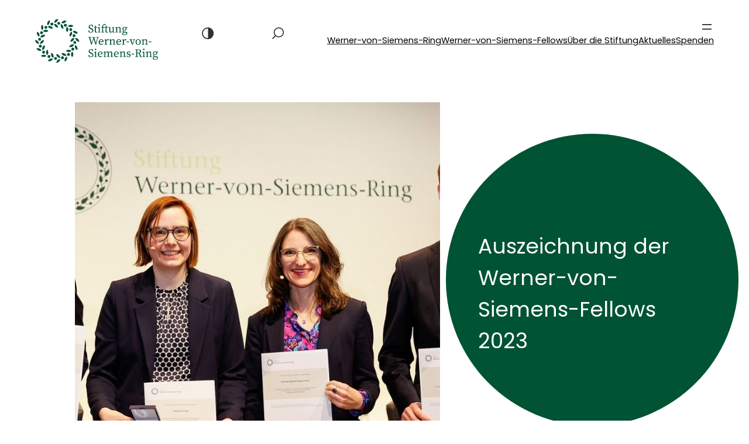

--- FILE ---
content_type: text/html; charset=UTF-8
request_url: https://siemens-ring.de/rueckblick-auszeichnung-jungwissenschaftler_innen23/
body_size: 147947
content:
<!DOCTYPE html>
<html lang="de">
<head>
	<meta charset="UTF-8" />
	<meta name="viewport" content="width=device-width, initial-scale=1" />
<meta name='robots' content='index, follow, max-image-preview:large, max-snippet:-1, max-video-preview:-1' />

	<!-- This site is optimized with the Yoast SEO plugin v26.7 - https://yoast.com/wordpress/plugins/seo/ -->
	<link rel="canonical" href="https://siemens-ring.de/rueckblick-auszeichnung-jungwissenschaftler_innen23/" />
	<meta property="og:locale" content="de_DE" />
	<meta property="og:type" content="article" />
	<meta property="og:title" content="Auszeichnung der Werner-von-Siemens-Fellows 2023 - Stiftung Werner-von-Siemens-Ring" />
	<meta property="og:description" content="Rückblick auf die Veranstaltung Am 13. Dezember 2023 zeichnete die Stiftung Werner-von-Siemens-Ring die Jungwissenschaftler:innen 2023 aus. Veranstaltungsort war das Kurfürstliche Schloss in Mainz. Traditionell findet die Auszeichnung am Wirkungsort der vorjährigen Ringträger:innen statt. Dies führte uns 2023 nach Mainz, in die Nähe von BioNTech, die 2022 mit dem Werner-von-Siemens-Ring für ihre Grundlagenforschung an mRNA-Technologie geehrt [&hellip;]" />
	<meta property="og:url" content="https://siemens-ring.de/rueckblick-auszeichnung-jungwissenschaftler_innen23/" />
	<meta property="og:site_name" content="Stiftung Werner-von-Siemens-Ring" />
	<meta property="article:published_time" content="2023-12-18T12:58:00+00:00" />
	<meta property="article:modified_time" content="2025-03-05T15:58:31+00:00" />
	<meta property="og:image" content="https://siemens-ring.de/wp-content/uploads/2024/12/Website_JuWi_Verleihung23.jpg" />
	<meta property="og:image:width" content="1200" />
	<meta property="og:image:height" content="675" />
	<meta property="og:image:type" content="image/jpeg" />
	<meta name="author" content="Katharina Fischer" />
	<meta name="twitter:card" content="summary_large_image" />
	<meta name="twitter:creator" content="@SiemensRing" />
	<meta name="twitter:site" content="@SiemensRing" />
	<meta name="twitter:label1" content="Verfasst von" />
	<meta name="twitter:data1" content="Katharina Fischer" />
	<meta name="twitter:label2" content="Geschätzte Lesezeit" />
	<meta name="twitter:data2" content="6 Minuten" />
	<script type="application/ld+json" class="yoast-schema-graph">{"@context":"https://schema.org","@graph":[{"@type":"Article","@id":"https://siemens-ring.de/rueckblick-auszeichnung-jungwissenschaftler_innen23/#article","isPartOf":{"@id":"https://siemens-ring.de/rueckblick-auszeichnung-jungwissenschaftler_innen23/"},"author":{"name":"Katharina Fischer","@id":"https://siemens-ring.de/#/schema/person/59fe876ffe356174541fc7bebf2adbf2"},"headline":"Auszeichnung der Werner-von-Siemens-Fellows 2023","datePublished":"2023-12-18T12:58:00+00:00","dateModified":"2025-03-05T15:58:31+00:00","mainEntityOfPage":{"@id":"https://siemens-ring.de/rueckblick-auszeichnung-jungwissenschaftler_innen23/"},"wordCount":422,"commentCount":0,"publisher":{"@id":"https://siemens-ring.de/#organization"},"image":{"@id":"https://siemens-ring.de/rueckblick-auszeichnung-jungwissenschaftler_innen23/#primaryimage"},"thumbnailUrl":"https://siemens-ring.de/wp-content/uploads/2024/12/Website_JuWi_Verleihung23.jpg","keywords":["AI","Elektrotechnik","Florian Schiegg","Forschungstalente","Janine George","KI","Marcus Grum","Materialdesign","Prozessoptimierung","Technikpreis","V2X","Werner-von-Siemens-Fellows","Yvonne Späck-Leigsnering","Zukunftsthemen"],"inLanguage":"de","potentialAction":[{"@type":"CommentAction","name":"Comment","target":["https://siemens-ring.de/rueckblick-auszeichnung-jungwissenschaftler_innen23/#respond"]}]},{"@type":"WebPage","@id":"https://siemens-ring.de/rueckblick-auszeichnung-jungwissenschaftler_innen23/","url":"https://siemens-ring.de/rueckblick-auszeichnung-jungwissenschaftler_innen23/","name":"Auszeichnung der Werner-von-Siemens-Fellows 2023 - Stiftung Werner-von-Siemens-Ring","isPartOf":{"@id":"https://siemens-ring.de/#website"},"primaryImageOfPage":{"@id":"https://siemens-ring.de/rueckblick-auszeichnung-jungwissenschaftler_innen23/#primaryimage"},"image":{"@id":"https://siemens-ring.de/rueckblick-auszeichnung-jungwissenschaftler_innen23/#primaryimage"},"thumbnailUrl":"https://siemens-ring.de/wp-content/uploads/2024/12/Website_JuWi_Verleihung23.jpg","datePublished":"2023-12-18T12:58:00+00:00","dateModified":"2025-03-05T15:58:31+00:00","breadcrumb":{"@id":"https://siemens-ring.de/rueckblick-auszeichnung-jungwissenschaftler_innen23/#breadcrumb"},"inLanguage":"de","potentialAction":[{"@type":"ReadAction","target":["https://siemens-ring.de/rueckblick-auszeichnung-jungwissenschaftler_innen23/"]}]},{"@type":"ImageObject","inLanguage":"de","@id":"https://siemens-ring.de/rueckblick-auszeichnung-jungwissenschaftler_innen23/#primaryimage","url":"https://siemens-ring.de/wp-content/uploads/2024/12/Website_JuWi_Verleihung23.jpg","contentUrl":"https://siemens-ring.de/wp-content/uploads/2024/12/Website_JuWi_Verleihung23.jpg","width":1200,"height":675,"caption":"Foto der Jungwissenschaftler:innen 23"},{"@type":"BreadcrumbList","@id":"https://siemens-ring.de/rueckblick-auszeichnung-jungwissenschaftler_innen23/#breadcrumb","itemListElement":[{"@type":"ListItem","position":1,"name":"Startseite","item":"https://siemens-ring.de/"},{"@type":"ListItem","position":2,"name":"Auszeichnung der Werner-von-Siemens-Fellows 2023"}]},{"@type":"WebSite","@id":"https://siemens-ring.de/#website","url":"https://siemens-ring.de/","name":"Stiftung Werner-von-Siemens-Ring","description":"","publisher":{"@id":"https://siemens-ring.de/#organization"},"potentialAction":[{"@type":"SearchAction","target":{"@type":"EntryPoint","urlTemplate":"https://siemens-ring.de/?s={search_term_string}"},"query-input":{"@type":"PropertyValueSpecification","valueRequired":true,"valueName":"search_term_string"}}],"inLanguage":"de"},{"@type":"Organization","@id":"https://siemens-ring.de/#organization","name":"Stiftung Werner-von-Siemens-Ring","url":"https://siemens-ring.de/","logo":{"@type":"ImageObject","inLanguage":"de","@id":"https://siemens-ring.de/#/schema/logo/image/","url":"https://siemens-ring.de/wp-content/uploads/2024/07/siemensring-logo.svg","contentUrl":"https://siemens-ring.de/wp-content/uploads/2024/07/siemensring-logo.svg","caption":"Stiftung Werner-von-Siemens-Ring"},"image":{"@id":"https://siemens-ring.de/#/schema/logo/image/"},"sameAs":["https://x.com/SiemensRing","https://www.youtube.com/@werner-von-siemens-ring","https://www.linkedin.com/company/stiftung-siemens-ring/"]},{"@type":"Person","@id":"https://siemens-ring.de/#/schema/person/59fe876ffe356174541fc7bebf2adbf2","name":"Katharina Fischer"}]}</script>
	<!-- / Yoast SEO plugin. -->


<title>Auszeichnung der Werner-von-Siemens-Fellows 2023 - Stiftung Werner-von-Siemens-Ring</title>
<link rel="alternate" type="application/rss+xml" title="Stiftung Werner-von-Siemens-Ring &raquo; Feed" href="https://siemens-ring.de/feed/" />
<link rel="alternate" type="application/rss+xml" title="Stiftung Werner-von-Siemens-Ring &raquo; Kommentar-Feed" href="https://siemens-ring.de/comments/feed/" />
<link rel="alternate" type="application/rss+xml" title="Stiftung Werner-von-Siemens-Ring &raquo; Auszeichnung der Werner-von-Siemens-Fellows 2023-Kommentar-Feed" href="https://siemens-ring.de/rueckblick-auszeichnung-jungwissenschaftler_innen23/feed/" />
<link rel="alternate" title="oEmbed (JSON)" type="application/json+oembed" href="https://siemens-ring.de/wp-json/oembed/1.0/embed?url=https%3A%2F%2Fsiemens-ring.de%2Frueckblick-auszeichnung-jungwissenschaftler_innen23%2F" />
<link rel="alternate" title="oEmbed (XML)" type="text/xml+oembed" href="https://siemens-ring.de/wp-json/oembed/1.0/embed?url=https%3A%2F%2Fsiemens-ring.de%2Frueckblick-auszeichnung-jungwissenschaftler_innen23%2F&#038;format=xml" />
<style id='wp-img-auto-sizes-contain-inline-css'>
img:is([sizes=auto i],[sizes^="auto," i]){contain-intrinsic-size:3000px 1500px}
/*# sourceURL=wp-img-auto-sizes-contain-inline-css */
</style>
<style id='wp-block-site-logo-inline-css'>
.wp-block-site-logo{box-sizing:border-box;line-height:0}.wp-block-site-logo a{display:inline-block;line-height:0}.wp-block-site-logo.is-default-size img{height:auto;width:120px}.wp-block-site-logo img{height:auto;max-width:100%}.wp-block-site-logo a,.wp-block-site-logo img{border-radius:inherit}.wp-block-site-logo.aligncenter{margin-left:auto;margin-right:auto;text-align:center}:root :where(.wp-block-site-logo.is-style-rounded){border-radius:9999px}
/*# sourceURL=https://siemens-ring.de/wp-includes/blocks/site-logo/style.min.css */
</style>
<style id='wp-block-group-inline-css'>
.wp-block-group{box-sizing:border-box}:where(.wp-block-group.wp-block-group-is-layout-constrained){position:relative}
/*# sourceURL=https://siemens-ring.de/wp-includes/blocks/group/style.min.css */
</style>
<style id='wp-block-image-inline-css'>
.wp-block-image>a,.wp-block-image>figure>a{display:inline-block}.wp-block-image img{box-sizing:border-box;height:auto;max-width:100%;vertical-align:bottom}@media not (prefers-reduced-motion){.wp-block-image img.hide{visibility:hidden}.wp-block-image img.show{animation:show-content-image .4s}}.wp-block-image[style*=border-radius] img,.wp-block-image[style*=border-radius]>a{border-radius:inherit}.wp-block-image.has-custom-border img{box-sizing:border-box}.wp-block-image.aligncenter{text-align:center}.wp-block-image.alignfull>a,.wp-block-image.alignwide>a{width:100%}.wp-block-image.alignfull img,.wp-block-image.alignwide img{height:auto;width:100%}.wp-block-image .aligncenter,.wp-block-image .alignleft,.wp-block-image .alignright,.wp-block-image.aligncenter,.wp-block-image.alignleft,.wp-block-image.alignright{display:table}.wp-block-image .aligncenter>figcaption,.wp-block-image .alignleft>figcaption,.wp-block-image .alignright>figcaption,.wp-block-image.aligncenter>figcaption,.wp-block-image.alignleft>figcaption,.wp-block-image.alignright>figcaption{caption-side:bottom;display:table-caption}.wp-block-image .alignleft{float:left;margin:.5em 1em .5em 0}.wp-block-image .alignright{float:right;margin:.5em 0 .5em 1em}.wp-block-image .aligncenter{margin-left:auto;margin-right:auto}.wp-block-image :where(figcaption){margin-bottom:1em;margin-top:.5em}.wp-block-image.is-style-circle-mask img{border-radius:9999px}@supports ((-webkit-mask-image:none) or (mask-image:none)) or (-webkit-mask-image:none){.wp-block-image.is-style-circle-mask img{border-radius:0;-webkit-mask-image:url('data:image/svg+xml;utf8,<svg viewBox="0 0 100 100" xmlns="http://www.w3.org/2000/svg"><circle cx="50" cy="50" r="50"/></svg>');mask-image:url('data:image/svg+xml;utf8,<svg viewBox="0 0 100 100" xmlns="http://www.w3.org/2000/svg"><circle cx="50" cy="50" r="50"/></svg>');mask-mode:alpha;-webkit-mask-position:center;mask-position:center;-webkit-mask-repeat:no-repeat;mask-repeat:no-repeat;-webkit-mask-size:contain;mask-size:contain}}:root :where(.wp-block-image.is-style-rounded img,.wp-block-image .is-style-rounded img){border-radius:9999px}.wp-block-image figure{margin:0}.wp-lightbox-container{display:flex;flex-direction:column;position:relative}.wp-lightbox-container img{cursor:zoom-in}.wp-lightbox-container img:hover+button{opacity:1}.wp-lightbox-container button{align-items:center;backdrop-filter:blur(16px) saturate(180%);background-color:#5a5a5a40;border:none;border-radius:4px;cursor:zoom-in;display:flex;height:20px;justify-content:center;opacity:0;padding:0;position:absolute;right:16px;text-align:center;top:16px;width:20px;z-index:100}@media not (prefers-reduced-motion){.wp-lightbox-container button{transition:opacity .2s ease}}.wp-lightbox-container button:focus-visible{outline:3px auto #5a5a5a40;outline:3px auto -webkit-focus-ring-color;outline-offset:3px}.wp-lightbox-container button:hover{cursor:pointer;opacity:1}.wp-lightbox-container button:focus{opacity:1}.wp-lightbox-container button:focus,.wp-lightbox-container button:hover,.wp-lightbox-container button:not(:hover):not(:active):not(.has-background){background-color:#5a5a5a40;border:none}.wp-lightbox-overlay{box-sizing:border-box;cursor:zoom-out;height:100vh;left:0;overflow:hidden;position:fixed;top:0;visibility:hidden;width:100%;z-index:100000}.wp-lightbox-overlay .close-button{align-items:center;cursor:pointer;display:flex;justify-content:center;min-height:40px;min-width:40px;padding:0;position:absolute;right:calc(env(safe-area-inset-right) + 16px);top:calc(env(safe-area-inset-top) + 16px);z-index:5000000}.wp-lightbox-overlay .close-button:focus,.wp-lightbox-overlay .close-button:hover,.wp-lightbox-overlay .close-button:not(:hover):not(:active):not(.has-background){background:none;border:none}.wp-lightbox-overlay .lightbox-image-container{height:var(--wp--lightbox-container-height);left:50%;overflow:hidden;position:absolute;top:50%;transform:translate(-50%,-50%);transform-origin:top left;width:var(--wp--lightbox-container-width);z-index:9999999999}.wp-lightbox-overlay .wp-block-image{align-items:center;box-sizing:border-box;display:flex;height:100%;justify-content:center;margin:0;position:relative;transform-origin:0 0;width:100%;z-index:3000000}.wp-lightbox-overlay .wp-block-image img{height:var(--wp--lightbox-image-height);min-height:var(--wp--lightbox-image-height);min-width:var(--wp--lightbox-image-width);width:var(--wp--lightbox-image-width)}.wp-lightbox-overlay .wp-block-image figcaption{display:none}.wp-lightbox-overlay button{background:none;border:none}.wp-lightbox-overlay .scrim{background-color:#fff;height:100%;opacity:.9;position:absolute;width:100%;z-index:2000000}.wp-lightbox-overlay.active{visibility:visible}@media not (prefers-reduced-motion){.wp-lightbox-overlay.active{animation:turn-on-visibility .25s both}.wp-lightbox-overlay.active img{animation:turn-on-visibility .35s both}.wp-lightbox-overlay.show-closing-animation:not(.active){animation:turn-off-visibility .35s both}.wp-lightbox-overlay.show-closing-animation:not(.active) img{animation:turn-off-visibility .25s both}.wp-lightbox-overlay.zoom.active{animation:none;opacity:1;visibility:visible}.wp-lightbox-overlay.zoom.active .lightbox-image-container{animation:lightbox-zoom-in .4s}.wp-lightbox-overlay.zoom.active .lightbox-image-container img{animation:none}.wp-lightbox-overlay.zoom.active .scrim{animation:turn-on-visibility .4s forwards}.wp-lightbox-overlay.zoom.show-closing-animation:not(.active){animation:none}.wp-lightbox-overlay.zoom.show-closing-animation:not(.active) .lightbox-image-container{animation:lightbox-zoom-out .4s}.wp-lightbox-overlay.zoom.show-closing-animation:not(.active) .lightbox-image-container img{animation:none}.wp-lightbox-overlay.zoom.show-closing-animation:not(.active) .scrim{animation:turn-off-visibility .4s forwards}}@keyframes show-content-image{0%{visibility:hidden}99%{visibility:hidden}to{visibility:visible}}@keyframes turn-on-visibility{0%{opacity:0}to{opacity:1}}@keyframes turn-off-visibility{0%{opacity:1;visibility:visible}99%{opacity:0;visibility:visible}to{opacity:0;visibility:hidden}}@keyframes lightbox-zoom-in{0%{transform:translate(calc((-100vw + var(--wp--lightbox-scrollbar-width))/2 + var(--wp--lightbox-initial-left-position)),calc(-50vh + var(--wp--lightbox-initial-top-position))) scale(var(--wp--lightbox-scale))}to{transform:translate(-50%,-50%) scale(1)}}@keyframes lightbox-zoom-out{0%{transform:translate(-50%,-50%) scale(1);visibility:visible}99%{visibility:visible}to{transform:translate(calc((-100vw + var(--wp--lightbox-scrollbar-width))/2 + var(--wp--lightbox-initial-left-position)),calc(-50vh + var(--wp--lightbox-initial-top-position))) scale(var(--wp--lightbox-scale));visibility:hidden}}
/*# sourceURL=https://siemens-ring.de/wp-includes/blocks/image/style.min.css */
</style>
<style id='wp-block-navigation-link-inline-css'>
.wp-block-navigation .wp-block-navigation-item__label{overflow-wrap:break-word}.wp-block-navigation .wp-block-navigation-item__description{display:none}.link-ui-tools{outline:1px solid #f0f0f0;padding:8px}.link-ui-block-inserter{padding-top:8px}.link-ui-block-inserter__back{margin-left:8px;text-transform:uppercase}

				.is-style-arrow-link .wp-block-navigation-item__label:after {
					content: "\2197";
					padding-inline-start: 0.25rem;
					vertical-align: middle;
					text-decoration: none;
					display: inline-block;
				}
/*# sourceURL=wp-block-navigation-link-inline-css */
</style>
<link rel='stylesheet' id='wp-block-navigation-css' href='https://siemens-ring.de/wp-includes/blocks/navigation/style.min.css?ver=6.9' media='all' />
<style id='wp-block-post-featured-image-inline-css'>
.wp-block-post-featured-image{margin-left:0;margin-right:0}.wp-block-post-featured-image a{display:block;height:100%}.wp-block-post-featured-image :where(img){box-sizing:border-box;height:auto;max-width:100%;vertical-align:bottom;width:100%}.wp-block-post-featured-image.alignfull img,.wp-block-post-featured-image.alignwide img{width:100%}.wp-block-post-featured-image .wp-block-post-featured-image__overlay.has-background-dim{background-color:#000;inset:0;position:absolute}.wp-block-post-featured-image{position:relative}.wp-block-post-featured-image .wp-block-post-featured-image__overlay.has-background-gradient{background-color:initial}.wp-block-post-featured-image .wp-block-post-featured-image__overlay.has-background-dim-0{opacity:0}.wp-block-post-featured-image .wp-block-post-featured-image__overlay.has-background-dim-10{opacity:.1}.wp-block-post-featured-image .wp-block-post-featured-image__overlay.has-background-dim-20{opacity:.2}.wp-block-post-featured-image .wp-block-post-featured-image__overlay.has-background-dim-30{opacity:.3}.wp-block-post-featured-image .wp-block-post-featured-image__overlay.has-background-dim-40{opacity:.4}.wp-block-post-featured-image .wp-block-post-featured-image__overlay.has-background-dim-50{opacity:.5}.wp-block-post-featured-image .wp-block-post-featured-image__overlay.has-background-dim-60{opacity:.6}.wp-block-post-featured-image .wp-block-post-featured-image__overlay.has-background-dim-70{opacity:.7}.wp-block-post-featured-image .wp-block-post-featured-image__overlay.has-background-dim-80{opacity:.8}.wp-block-post-featured-image .wp-block-post-featured-image__overlay.has-background-dim-90{opacity:.9}.wp-block-post-featured-image .wp-block-post-featured-image__overlay.has-background-dim-100{opacity:1}.wp-block-post-featured-image:where(.alignleft,.alignright){width:100%}
/*# sourceURL=https://siemens-ring.de/wp-includes/blocks/post-featured-image/style.min.css */
</style>
<style id='wp-block-columns-inline-css'>
.wp-block-columns{box-sizing:border-box;display:flex;flex-wrap:wrap!important}@media (min-width:782px){.wp-block-columns{flex-wrap:nowrap!important}}.wp-block-columns{align-items:normal!important}.wp-block-columns.are-vertically-aligned-top{align-items:flex-start}.wp-block-columns.are-vertically-aligned-center{align-items:center}.wp-block-columns.are-vertically-aligned-bottom{align-items:flex-end}@media (max-width:781px){.wp-block-columns:not(.is-not-stacked-on-mobile)>.wp-block-column{flex-basis:100%!important}}@media (min-width:782px){.wp-block-columns:not(.is-not-stacked-on-mobile)>.wp-block-column{flex-basis:0;flex-grow:1}.wp-block-columns:not(.is-not-stacked-on-mobile)>.wp-block-column[style*=flex-basis]{flex-grow:0}}.wp-block-columns.is-not-stacked-on-mobile{flex-wrap:nowrap!important}.wp-block-columns.is-not-stacked-on-mobile>.wp-block-column{flex-basis:0;flex-grow:1}.wp-block-columns.is-not-stacked-on-mobile>.wp-block-column[style*=flex-basis]{flex-grow:0}:where(.wp-block-columns){margin-bottom:1.75em}:where(.wp-block-columns.has-background){padding:1.25em 2.375em}.wp-block-column{flex-grow:1;min-width:0;overflow-wrap:break-word;word-break:break-word}.wp-block-column.is-vertically-aligned-top{align-self:flex-start}.wp-block-column.is-vertically-aligned-center{align-self:center}.wp-block-column.is-vertically-aligned-bottom{align-self:flex-end}.wp-block-column.is-vertically-aligned-stretch{align-self:stretch}.wp-block-column.is-vertically-aligned-bottom,.wp-block-column.is-vertically-aligned-center,.wp-block-column.is-vertically-aligned-top{width:100%}
/*# sourceURL=https://siemens-ring.de/wp-includes/blocks/columns/style.min.css */
</style>
<style id='wp-block-heading-inline-css'>
h1:where(.wp-block-heading).has-background,h2:where(.wp-block-heading).has-background,h3:where(.wp-block-heading).has-background,h4:where(.wp-block-heading).has-background,h5:where(.wp-block-heading).has-background,h6:where(.wp-block-heading).has-background{padding:1.25em 2.375em}h1.has-text-align-left[style*=writing-mode]:where([style*=vertical-lr]),h1.has-text-align-right[style*=writing-mode]:where([style*=vertical-rl]),h2.has-text-align-left[style*=writing-mode]:where([style*=vertical-lr]),h2.has-text-align-right[style*=writing-mode]:where([style*=vertical-rl]),h3.has-text-align-left[style*=writing-mode]:where([style*=vertical-lr]),h3.has-text-align-right[style*=writing-mode]:where([style*=vertical-rl]),h4.has-text-align-left[style*=writing-mode]:where([style*=vertical-lr]),h4.has-text-align-right[style*=writing-mode]:where([style*=vertical-rl]),h5.has-text-align-left[style*=writing-mode]:where([style*=vertical-lr]),h5.has-text-align-right[style*=writing-mode]:where([style*=vertical-rl]),h6.has-text-align-left[style*=writing-mode]:where([style*=vertical-lr]),h6.has-text-align-right[style*=writing-mode]:where([style*=vertical-rl]){rotate:180deg}

				.is-style-asterisk:before {
					content: '';
					width: 1.5rem;
					height: 3rem;
					background: var(--wp--preset--color--contrast-2, currentColor);
					clip-path: path('M11.93.684v8.039l5.633-5.633 1.216 1.23-5.66 5.66h8.04v1.737H13.2l5.701 5.701-1.23 1.23-5.742-5.742V21h-1.737v-8.094l-5.77 5.77-1.23-1.217 5.743-5.742H.842V9.98h8.162l-5.701-5.7 1.23-1.231 5.66 5.66V.684h1.737Z');
					display: block;
				}

				/* Hide the asterisk if the heading has no content, to avoid using empty headings to display the asterisk only, which is an A11Y issue */
				.is-style-asterisk:empty:before {
					content: none;
				}

				.is-style-asterisk:-moz-only-whitespace:before {
					content: none;
				}

				.is-style-asterisk.has-text-align-center:before {
					margin: 0 auto;
				}

				.is-style-asterisk.has-text-align-right:before {
					margin-left: auto;
				}

				.rtl .is-style-asterisk.has-text-align-left:before {
					margin-right: auto;
				}
/*# sourceURL=wp-block-heading-inline-css */
</style>
<style id='wp-block-paragraph-inline-css'>
.is-small-text{font-size:.875em}.is-regular-text{font-size:1em}.is-large-text{font-size:2.25em}.is-larger-text{font-size:3em}.has-drop-cap:not(:focus):first-letter{float:left;font-size:8.4em;font-style:normal;font-weight:100;line-height:.68;margin:.05em .1em 0 0;text-transform:uppercase}body.rtl .has-drop-cap:not(:focus):first-letter{float:none;margin-left:.1em}p.has-drop-cap.has-background{overflow:hidden}:root :where(p.has-background){padding:1.25em 2.375em}:where(p.has-text-color:not(.has-link-color)) a{color:inherit}p.has-text-align-left[style*="writing-mode:vertical-lr"],p.has-text-align-right[style*="writing-mode:vertical-rl"]{rotate:180deg}
/*# sourceURL=https://siemens-ring.de/wp-includes/blocks/paragraph/style.min.css */
</style>
<style id='wp-block-embed-inline-css'>
.wp-block-embed.alignleft,.wp-block-embed.alignright,.wp-block[data-align=left]>[data-type="core/embed"],.wp-block[data-align=right]>[data-type="core/embed"]{max-width:360px;width:100%}.wp-block-embed.alignleft .wp-block-embed__wrapper,.wp-block-embed.alignright .wp-block-embed__wrapper,.wp-block[data-align=left]>[data-type="core/embed"] .wp-block-embed__wrapper,.wp-block[data-align=right]>[data-type="core/embed"] .wp-block-embed__wrapper{min-width:280px}.wp-block-cover .wp-block-embed{min-height:240px;min-width:320px}.wp-block-embed{overflow-wrap:break-word}.wp-block-embed :where(figcaption){margin-bottom:1em;margin-top:.5em}.wp-block-embed iframe{max-width:100%}.wp-block-embed__wrapper{position:relative}.wp-embed-responsive .wp-has-aspect-ratio .wp-block-embed__wrapper:before{content:"";display:block;padding-top:50%}.wp-embed-responsive .wp-has-aspect-ratio iframe{bottom:0;height:100%;left:0;position:absolute;right:0;top:0;width:100%}.wp-embed-responsive .wp-embed-aspect-21-9 .wp-block-embed__wrapper:before{padding-top:42.85%}.wp-embed-responsive .wp-embed-aspect-18-9 .wp-block-embed__wrapper:before{padding-top:50%}.wp-embed-responsive .wp-embed-aspect-16-9 .wp-block-embed__wrapper:before{padding-top:56.25%}.wp-embed-responsive .wp-embed-aspect-4-3 .wp-block-embed__wrapper:before{padding-top:75%}.wp-embed-responsive .wp-embed-aspect-1-1 .wp-block-embed__wrapper:before{padding-top:100%}.wp-embed-responsive .wp-embed-aspect-9-16 .wp-block-embed__wrapper:before{padding-top:177.77%}.wp-embed-responsive .wp-embed-aspect-1-2 .wp-block-embed__wrapper:before{padding-top:200%}
/*# sourceURL=https://siemens-ring.de/wp-includes/blocks/embed/style.min.css */
</style>
<style id='wp-block-list-inline-css'>
ol,ul{box-sizing:border-box}:root :where(.wp-block-list.has-background){padding:1.25em 2.375em}

				ul.is-style-checkmark-list {
					list-style-type: "\2713";
				}

				ul.is-style-checkmark-list li {
					padding-inline-start: 1ch;
				}
/*# sourceURL=wp-block-list-inline-css */
</style>
<style id='wp-block-gallery-inline-css'>
.blocks-gallery-grid:not(.has-nested-images),.wp-block-gallery:not(.has-nested-images){display:flex;flex-wrap:wrap;list-style-type:none;margin:0;padding:0}.blocks-gallery-grid:not(.has-nested-images) .blocks-gallery-image,.blocks-gallery-grid:not(.has-nested-images) .blocks-gallery-item,.wp-block-gallery:not(.has-nested-images) .blocks-gallery-image,.wp-block-gallery:not(.has-nested-images) .blocks-gallery-item{display:flex;flex-direction:column;flex-grow:1;justify-content:center;margin:0 1em 1em 0;position:relative;width:calc(50% - 1em)}.blocks-gallery-grid:not(.has-nested-images) .blocks-gallery-image:nth-of-type(2n),.blocks-gallery-grid:not(.has-nested-images) .blocks-gallery-item:nth-of-type(2n),.wp-block-gallery:not(.has-nested-images) .blocks-gallery-image:nth-of-type(2n),.wp-block-gallery:not(.has-nested-images) .blocks-gallery-item:nth-of-type(2n){margin-right:0}.blocks-gallery-grid:not(.has-nested-images) .blocks-gallery-image figure,.blocks-gallery-grid:not(.has-nested-images) .blocks-gallery-item figure,.wp-block-gallery:not(.has-nested-images) .blocks-gallery-image figure,.wp-block-gallery:not(.has-nested-images) .blocks-gallery-item figure{align-items:flex-end;display:flex;height:100%;justify-content:flex-start;margin:0}.blocks-gallery-grid:not(.has-nested-images) .blocks-gallery-image img,.blocks-gallery-grid:not(.has-nested-images) .blocks-gallery-item img,.wp-block-gallery:not(.has-nested-images) .blocks-gallery-image img,.wp-block-gallery:not(.has-nested-images) .blocks-gallery-item img{display:block;height:auto;max-width:100%;width:auto}.blocks-gallery-grid:not(.has-nested-images) .blocks-gallery-image figcaption,.blocks-gallery-grid:not(.has-nested-images) .blocks-gallery-item figcaption,.wp-block-gallery:not(.has-nested-images) .blocks-gallery-image figcaption,.wp-block-gallery:not(.has-nested-images) .blocks-gallery-item figcaption{background:linear-gradient(0deg,#000000b3,#0000004d 70%,#0000);bottom:0;box-sizing:border-box;color:#fff;font-size:.8em;margin:0;max-height:100%;overflow:auto;padding:3em .77em .7em;position:absolute;text-align:center;width:100%;z-index:2}.blocks-gallery-grid:not(.has-nested-images) .blocks-gallery-image figcaption img,.blocks-gallery-grid:not(.has-nested-images) .blocks-gallery-item figcaption img,.wp-block-gallery:not(.has-nested-images) .blocks-gallery-image figcaption img,.wp-block-gallery:not(.has-nested-images) .blocks-gallery-item figcaption img{display:inline}.blocks-gallery-grid:not(.has-nested-images) figcaption,.wp-block-gallery:not(.has-nested-images) figcaption{flex-grow:1}.blocks-gallery-grid:not(.has-nested-images).is-cropped .blocks-gallery-image a,.blocks-gallery-grid:not(.has-nested-images).is-cropped .blocks-gallery-image img,.blocks-gallery-grid:not(.has-nested-images).is-cropped .blocks-gallery-item a,.blocks-gallery-grid:not(.has-nested-images).is-cropped .blocks-gallery-item img,.wp-block-gallery:not(.has-nested-images).is-cropped .blocks-gallery-image a,.wp-block-gallery:not(.has-nested-images).is-cropped .blocks-gallery-image img,.wp-block-gallery:not(.has-nested-images).is-cropped .blocks-gallery-item a,.wp-block-gallery:not(.has-nested-images).is-cropped .blocks-gallery-item img{flex:1;height:100%;object-fit:cover;width:100%}.blocks-gallery-grid:not(.has-nested-images).columns-1 .blocks-gallery-image,.blocks-gallery-grid:not(.has-nested-images).columns-1 .blocks-gallery-item,.wp-block-gallery:not(.has-nested-images).columns-1 .blocks-gallery-image,.wp-block-gallery:not(.has-nested-images).columns-1 .blocks-gallery-item{margin-right:0;width:100%}@media (min-width:600px){.blocks-gallery-grid:not(.has-nested-images).columns-3 .blocks-gallery-image,.blocks-gallery-grid:not(.has-nested-images).columns-3 .blocks-gallery-item,.wp-block-gallery:not(.has-nested-images).columns-3 .blocks-gallery-image,.wp-block-gallery:not(.has-nested-images).columns-3 .blocks-gallery-item{margin-right:1em;width:calc(33.33333% - .66667em)}.blocks-gallery-grid:not(.has-nested-images).columns-4 .blocks-gallery-image,.blocks-gallery-grid:not(.has-nested-images).columns-4 .blocks-gallery-item,.wp-block-gallery:not(.has-nested-images).columns-4 .blocks-gallery-image,.wp-block-gallery:not(.has-nested-images).columns-4 .blocks-gallery-item{margin-right:1em;width:calc(25% - .75em)}.blocks-gallery-grid:not(.has-nested-images).columns-5 .blocks-gallery-image,.blocks-gallery-grid:not(.has-nested-images).columns-5 .blocks-gallery-item,.wp-block-gallery:not(.has-nested-images).columns-5 .blocks-gallery-image,.wp-block-gallery:not(.has-nested-images).columns-5 .blocks-gallery-item{margin-right:1em;width:calc(20% - .8em)}.blocks-gallery-grid:not(.has-nested-images).columns-6 .blocks-gallery-image,.blocks-gallery-grid:not(.has-nested-images).columns-6 .blocks-gallery-item,.wp-block-gallery:not(.has-nested-images).columns-6 .blocks-gallery-image,.wp-block-gallery:not(.has-nested-images).columns-6 .blocks-gallery-item{margin-right:1em;width:calc(16.66667% - .83333em)}.blocks-gallery-grid:not(.has-nested-images).columns-7 .blocks-gallery-image,.blocks-gallery-grid:not(.has-nested-images).columns-7 .blocks-gallery-item,.wp-block-gallery:not(.has-nested-images).columns-7 .blocks-gallery-image,.wp-block-gallery:not(.has-nested-images).columns-7 .blocks-gallery-item{margin-right:1em;width:calc(14.28571% - .85714em)}.blocks-gallery-grid:not(.has-nested-images).columns-8 .blocks-gallery-image,.blocks-gallery-grid:not(.has-nested-images).columns-8 .blocks-gallery-item,.wp-block-gallery:not(.has-nested-images).columns-8 .blocks-gallery-image,.wp-block-gallery:not(.has-nested-images).columns-8 .blocks-gallery-item{margin-right:1em;width:calc(12.5% - .875em)}.blocks-gallery-grid:not(.has-nested-images).columns-1 .blocks-gallery-image:nth-of-type(1n),.blocks-gallery-grid:not(.has-nested-images).columns-1 .blocks-gallery-item:nth-of-type(1n),.blocks-gallery-grid:not(.has-nested-images).columns-2 .blocks-gallery-image:nth-of-type(2n),.blocks-gallery-grid:not(.has-nested-images).columns-2 .blocks-gallery-item:nth-of-type(2n),.blocks-gallery-grid:not(.has-nested-images).columns-3 .blocks-gallery-image:nth-of-type(3n),.blocks-gallery-grid:not(.has-nested-images).columns-3 .blocks-gallery-item:nth-of-type(3n),.blocks-gallery-grid:not(.has-nested-images).columns-4 .blocks-gallery-image:nth-of-type(4n),.blocks-gallery-grid:not(.has-nested-images).columns-4 .blocks-gallery-item:nth-of-type(4n),.blocks-gallery-grid:not(.has-nested-images).columns-5 .blocks-gallery-image:nth-of-type(5n),.blocks-gallery-grid:not(.has-nested-images).columns-5 .blocks-gallery-item:nth-of-type(5n),.blocks-gallery-grid:not(.has-nested-images).columns-6 .blocks-gallery-image:nth-of-type(6n),.blocks-gallery-grid:not(.has-nested-images).columns-6 .blocks-gallery-item:nth-of-type(6n),.blocks-gallery-grid:not(.has-nested-images).columns-7 .blocks-gallery-image:nth-of-type(7n),.blocks-gallery-grid:not(.has-nested-images).columns-7 .blocks-gallery-item:nth-of-type(7n),.blocks-gallery-grid:not(.has-nested-images).columns-8 .blocks-gallery-image:nth-of-type(8n),.blocks-gallery-grid:not(.has-nested-images).columns-8 .blocks-gallery-item:nth-of-type(8n),.wp-block-gallery:not(.has-nested-images).columns-1 .blocks-gallery-image:nth-of-type(1n),.wp-block-gallery:not(.has-nested-images).columns-1 .blocks-gallery-item:nth-of-type(1n),.wp-block-gallery:not(.has-nested-images).columns-2 .blocks-gallery-image:nth-of-type(2n),.wp-block-gallery:not(.has-nested-images).columns-2 .blocks-gallery-item:nth-of-type(2n),.wp-block-gallery:not(.has-nested-images).columns-3 .blocks-gallery-image:nth-of-type(3n),.wp-block-gallery:not(.has-nested-images).columns-3 .blocks-gallery-item:nth-of-type(3n),.wp-block-gallery:not(.has-nested-images).columns-4 .blocks-gallery-image:nth-of-type(4n),.wp-block-gallery:not(.has-nested-images).columns-4 .blocks-gallery-item:nth-of-type(4n),.wp-block-gallery:not(.has-nested-images).columns-5 .blocks-gallery-image:nth-of-type(5n),.wp-block-gallery:not(.has-nested-images).columns-5 .blocks-gallery-item:nth-of-type(5n),.wp-block-gallery:not(.has-nested-images).columns-6 .blocks-gallery-image:nth-of-type(6n),.wp-block-gallery:not(.has-nested-images).columns-6 .blocks-gallery-item:nth-of-type(6n),.wp-block-gallery:not(.has-nested-images).columns-7 .blocks-gallery-image:nth-of-type(7n),.wp-block-gallery:not(.has-nested-images).columns-7 .blocks-gallery-item:nth-of-type(7n),.wp-block-gallery:not(.has-nested-images).columns-8 .blocks-gallery-image:nth-of-type(8n),.wp-block-gallery:not(.has-nested-images).columns-8 .blocks-gallery-item:nth-of-type(8n){margin-right:0}}.blocks-gallery-grid:not(.has-nested-images) .blocks-gallery-image:last-child,.blocks-gallery-grid:not(.has-nested-images) .blocks-gallery-item:last-child,.wp-block-gallery:not(.has-nested-images) .blocks-gallery-image:last-child,.wp-block-gallery:not(.has-nested-images) .blocks-gallery-item:last-child{margin-right:0}.blocks-gallery-grid:not(.has-nested-images).alignleft,.blocks-gallery-grid:not(.has-nested-images).alignright,.wp-block-gallery:not(.has-nested-images).alignleft,.wp-block-gallery:not(.has-nested-images).alignright{max-width:420px;width:100%}.blocks-gallery-grid:not(.has-nested-images).aligncenter .blocks-gallery-item figure,.wp-block-gallery:not(.has-nested-images).aligncenter .blocks-gallery-item figure{justify-content:center}.wp-block-gallery:not(.is-cropped) .blocks-gallery-item{align-self:flex-start}figure.wp-block-gallery.has-nested-images{align-items:normal}.wp-block-gallery.has-nested-images figure.wp-block-image:not(#individual-image){margin:0;width:calc(50% - var(--wp--style--unstable-gallery-gap, 16px)/2)}.wp-block-gallery.has-nested-images figure.wp-block-image{box-sizing:border-box;display:flex;flex-direction:column;flex-grow:1;justify-content:center;max-width:100%;position:relative}.wp-block-gallery.has-nested-images figure.wp-block-image>a,.wp-block-gallery.has-nested-images figure.wp-block-image>div{flex-direction:column;flex-grow:1;margin:0}.wp-block-gallery.has-nested-images figure.wp-block-image img{display:block;height:auto;max-width:100%!important;width:auto}.wp-block-gallery.has-nested-images figure.wp-block-image figcaption,.wp-block-gallery.has-nested-images figure.wp-block-image:has(figcaption):before{bottom:0;left:0;max-height:100%;position:absolute;right:0}.wp-block-gallery.has-nested-images figure.wp-block-image:has(figcaption):before{backdrop-filter:blur(3px);content:"";height:100%;-webkit-mask-image:linear-gradient(0deg,#000 20%,#0000);mask-image:linear-gradient(0deg,#000 20%,#0000);max-height:40%;pointer-events:none}.wp-block-gallery.has-nested-images figure.wp-block-image figcaption{box-sizing:border-box;color:#fff;font-size:13px;margin:0;overflow:auto;padding:1em;text-align:center;text-shadow:0 0 1.5px #000}.wp-block-gallery.has-nested-images figure.wp-block-image figcaption::-webkit-scrollbar{height:12px;width:12px}.wp-block-gallery.has-nested-images figure.wp-block-image figcaption::-webkit-scrollbar-track{background-color:initial}.wp-block-gallery.has-nested-images figure.wp-block-image figcaption::-webkit-scrollbar-thumb{background-clip:padding-box;background-color:initial;border:3px solid #0000;border-radius:8px}.wp-block-gallery.has-nested-images figure.wp-block-image figcaption:focus-within::-webkit-scrollbar-thumb,.wp-block-gallery.has-nested-images figure.wp-block-image figcaption:focus::-webkit-scrollbar-thumb,.wp-block-gallery.has-nested-images figure.wp-block-image figcaption:hover::-webkit-scrollbar-thumb{background-color:#fffc}.wp-block-gallery.has-nested-images figure.wp-block-image figcaption{scrollbar-color:#0000 #0000;scrollbar-gutter:stable both-edges;scrollbar-width:thin}.wp-block-gallery.has-nested-images figure.wp-block-image figcaption:focus,.wp-block-gallery.has-nested-images figure.wp-block-image figcaption:focus-within,.wp-block-gallery.has-nested-images figure.wp-block-image figcaption:hover{scrollbar-color:#fffc #0000}.wp-block-gallery.has-nested-images figure.wp-block-image figcaption{will-change:transform}@media (hover:none){.wp-block-gallery.has-nested-images figure.wp-block-image figcaption{scrollbar-color:#fffc #0000}}.wp-block-gallery.has-nested-images figure.wp-block-image figcaption{background:linear-gradient(0deg,#0006,#0000)}.wp-block-gallery.has-nested-images figure.wp-block-image figcaption img{display:inline}.wp-block-gallery.has-nested-images figure.wp-block-image figcaption a{color:inherit}.wp-block-gallery.has-nested-images figure.wp-block-image.has-custom-border img{box-sizing:border-box}.wp-block-gallery.has-nested-images figure.wp-block-image.has-custom-border>a,.wp-block-gallery.has-nested-images figure.wp-block-image.has-custom-border>div,.wp-block-gallery.has-nested-images figure.wp-block-image.is-style-rounded>a,.wp-block-gallery.has-nested-images figure.wp-block-image.is-style-rounded>div{flex:1 1 auto}.wp-block-gallery.has-nested-images figure.wp-block-image.has-custom-border figcaption,.wp-block-gallery.has-nested-images figure.wp-block-image.is-style-rounded figcaption{background:none;color:inherit;flex:initial;margin:0;padding:10px 10px 9px;position:relative;text-shadow:none}.wp-block-gallery.has-nested-images figure.wp-block-image.has-custom-border:before,.wp-block-gallery.has-nested-images figure.wp-block-image.is-style-rounded:before{content:none}.wp-block-gallery.has-nested-images figcaption{flex-basis:100%;flex-grow:1;text-align:center}.wp-block-gallery.has-nested-images:not(.is-cropped) figure.wp-block-image:not(#individual-image){margin-bottom:auto;margin-top:0}.wp-block-gallery.has-nested-images.is-cropped figure.wp-block-image:not(#individual-image){align-self:inherit}.wp-block-gallery.has-nested-images.is-cropped figure.wp-block-image:not(#individual-image)>a,.wp-block-gallery.has-nested-images.is-cropped figure.wp-block-image:not(#individual-image)>div:not(.components-drop-zone){display:flex}.wp-block-gallery.has-nested-images.is-cropped figure.wp-block-image:not(#individual-image) a,.wp-block-gallery.has-nested-images.is-cropped figure.wp-block-image:not(#individual-image) img{flex:1 0 0%;height:100%;object-fit:cover;width:100%}.wp-block-gallery.has-nested-images.columns-1 figure.wp-block-image:not(#individual-image){width:100%}@media (min-width:600px){.wp-block-gallery.has-nested-images.columns-3 figure.wp-block-image:not(#individual-image){width:calc(33.33333% - var(--wp--style--unstable-gallery-gap, 16px)*.66667)}.wp-block-gallery.has-nested-images.columns-4 figure.wp-block-image:not(#individual-image){width:calc(25% - var(--wp--style--unstable-gallery-gap, 16px)*.75)}.wp-block-gallery.has-nested-images.columns-5 figure.wp-block-image:not(#individual-image){width:calc(20% - var(--wp--style--unstable-gallery-gap, 16px)*.8)}.wp-block-gallery.has-nested-images.columns-6 figure.wp-block-image:not(#individual-image){width:calc(16.66667% - var(--wp--style--unstable-gallery-gap, 16px)*.83333)}.wp-block-gallery.has-nested-images.columns-7 figure.wp-block-image:not(#individual-image){width:calc(14.28571% - var(--wp--style--unstable-gallery-gap, 16px)*.85714)}.wp-block-gallery.has-nested-images.columns-8 figure.wp-block-image:not(#individual-image){width:calc(12.5% - var(--wp--style--unstable-gallery-gap, 16px)*.875)}.wp-block-gallery.has-nested-images.columns-default figure.wp-block-image:not(#individual-image){width:calc(33.33% - var(--wp--style--unstable-gallery-gap, 16px)*.66667)}.wp-block-gallery.has-nested-images.columns-default figure.wp-block-image:not(#individual-image):first-child:nth-last-child(2),.wp-block-gallery.has-nested-images.columns-default figure.wp-block-image:not(#individual-image):first-child:nth-last-child(2)~figure.wp-block-image:not(#individual-image){width:calc(50% - var(--wp--style--unstable-gallery-gap, 16px)*.5)}.wp-block-gallery.has-nested-images.columns-default figure.wp-block-image:not(#individual-image):first-child:last-child{width:100%}}.wp-block-gallery.has-nested-images.alignleft,.wp-block-gallery.has-nested-images.alignright{max-width:420px;width:100%}.wp-block-gallery.has-nested-images.aligncenter{justify-content:center}
/*# sourceURL=https://siemens-ring.de/wp-includes/blocks/gallery/style.min.css */
</style>
<style id='wp-block-separator-inline-css'>
@charset "UTF-8";.wp-block-separator{border:none;border-top:2px solid}:root :where(.wp-block-separator.is-style-dots){height:auto;line-height:1;text-align:center}:root :where(.wp-block-separator.is-style-dots):before{color:currentColor;content:"···";font-family:serif;font-size:1.5em;letter-spacing:2em;padding-left:2em}.wp-block-separator.is-style-dots{background:none!important;border:none!important}
/*# sourceURL=https://siemens-ring.de/wp-includes/blocks/separator/style.min.css */
</style>
<style id='wp-block-post-terms-inline-css'>
.wp-block-post-terms{box-sizing:border-box}.wp-block-post-terms .wp-block-post-terms__separator{white-space:pre-wrap}

				.is-style-pill a,
				.is-style-pill span:not([class], [data-rich-text-placeholder]) {
					display: inline-block;
					background-color: var(--wp--preset--color--base-2);
					padding: 0.375rem 0.875rem;
					border-radius: var(--wp--preset--spacing--20);
				}

				.is-style-pill a:hover {
					background-color: var(--wp--preset--color--contrast-3);
				}
/*# sourceURL=wp-block-post-terms-inline-css */
</style>
<style id='wp-block-post-date-inline-css'>
.wp-block-post-date{box-sizing:border-box}
/*# sourceURL=https://siemens-ring.de/wp-includes/blocks/post-date/style.min.css */
</style>
<style id='wp-block-post-title-inline-css'>
.wp-block-post-title{box-sizing:border-box;word-break:break-word}.wp-block-post-title :where(a){display:inline-block;font-family:inherit;font-size:inherit;font-style:inherit;font-weight:inherit;letter-spacing:inherit;line-height:inherit;text-decoration:inherit}
/*# sourceURL=https://siemens-ring.de/wp-includes/blocks/post-title/style.min.css */
</style>
<style id='wp-block-read-more-inline-css'>
.wp-block-read-more{display:block;width:fit-content}.wp-block-read-more:where(:not([style*=text-decoration])){text-decoration:none}.wp-block-read-more:where(:not([style*=text-decoration])):active,.wp-block-read-more:where(:not([style*=text-decoration])):focus{text-decoration:none}
/*# sourceURL=https://siemens-ring.de/wp-includes/blocks/read-more/style.min.css */
</style>
<style id='wp-block-post-template-inline-css'>
.wp-block-post-template{box-sizing:border-box;list-style:none;margin-bottom:0;margin-top:0;max-width:100%;padding:0}.wp-block-post-template.is-flex-container{display:flex;flex-direction:row;flex-wrap:wrap;gap:1.25em}.wp-block-post-template.is-flex-container>li{margin:0;width:100%}@media (min-width:600px){.wp-block-post-template.is-flex-container.is-flex-container.columns-2>li{width:calc(50% - .625em)}.wp-block-post-template.is-flex-container.is-flex-container.columns-3>li{width:calc(33.33333% - .83333em)}.wp-block-post-template.is-flex-container.is-flex-container.columns-4>li{width:calc(25% - .9375em)}.wp-block-post-template.is-flex-container.is-flex-container.columns-5>li{width:calc(20% - 1em)}.wp-block-post-template.is-flex-container.is-flex-container.columns-6>li{width:calc(16.66667% - 1.04167em)}}@media (max-width:600px){.wp-block-post-template-is-layout-grid.wp-block-post-template-is-layout-grid.wp-block-post-template-is-layout-grid.wp-block-post-template-is-layout-grid{grid-template-columns:1fr}}.wp-block-post-template-is-layout-constrained>li>.alignright,.wp-block-post-template-is-layout-flow>li>.alignright{float:right;margin-inline-end:0;margin-inline-start:2em}.wp-block-post-template-is-layout-constrained>li>.alignleft,.wp-block-post-template-is-layout-flow>li>.alignleft{float:left;margin-inline-end:2em;margin-inline-start:0}.wp-block-post-template-is-layout-constrained>li>.aligncenter,.wp-block-post-template-is-layout-flow>li>.aligncenter{margin-inline-end:auto;margin-inline-start:auto}
/*# sourceURL=https://siemens-ring.de/wp-includes/blocks/post-template/style.min.css */
</style>
<style id='wp-block-spacer-inline-css'>
.wp-block-spacer{clear:both}
/*# sourceURL=https://siemens-ring.de/wp-includes/blocks/spacer/style.min.css */
</style>
<style id='wp-block-post-content-inline-css'>
.wp-block-post-content{display:flow-root}
/*# sourceURL=https://siemens-ring.de/wp-includes/blocks/post-content/style.min.css */
</style>
<style id='wp-emoji-styles-inline-css'>

	img.wp-smiley, img.emoji {
		display: inline !important;
		border: none !important;
		box-shadow: none !important;
		height: 1em !important;
		width: 1em !important;
		margin: 0 0.07em !important;
		vertical-align: -0.1em !important;
		background: none !important;
		padding: 0 !important;
	}
/*# sourceURL=wp-emoji-styles-inline-css */
</style>
<style id='wp-block-library-inline-css'>
:root{--wp-block-synced-color:#7a00df;--wp-block-synced-color--rgb:122,0,223;--wp-bound-block-color:var(--wp-block-synced-color);--wp-editor-canvas-background:#ddd;--wp-admin-theme-color:#007cba;--wp-admin-theme-color--rgb:0,124,186;--wp-admin-theme-color-darker-10:#006ba1;--wp-admin-theme-color-darker-10--rgb:0,107,160.5;--wp-admin-theme-color-darker-20:#005a87;--wp-admin-theme-color-darker-20--rgb:0,90,135;--wp-admin-border-width-focus:2px}@media (min-resolution:192dpi){:root{--wp-admin-border-width-focus:1.5px}}.wp-element-button{cursor:pointer}:root .has-very-light-gray-background-color{background-color:#eee}:root .has-very-dark-gray-background-color{background-color:#313131}:root .has-very-light-gray-color{color:#eee}:root .has-very-dark-gray-color{color:#313131}:root .has-vivid-green-cyan-to-vivid-cyan-blue-gradient-background{background:linear-gradient(135deg,#00d084,#0693e3)}:root .has-purple-crush-gradient-background{background:linear-gradient(135deg,#34e2e4,#4721fb 50%,#ab1dfe)}:root .has-hazy-dawn-gradient-background{background:linear-gradient(135deg,#faaca8,#dad0ec)}:root .has-subdued-olive-gradient-background{background:linear-gradient(135deg,#fafae1,#67a671)}:root .has-atomic-cream-gradient-background{background:linear-gradient(135deg,#fdd79a,#004a59)}:root .has-nightshade-gradient-background{background:linear-gradient(135deg,#330968,#31cdcf)}:root .has-midnight-gradient-background{background:linear-gradient(135deg,#020381,#2874fc)}:root{--wp--preset--font-size--normal:16px;--wp--preset--font-size--huge:42px}.has-regular-font-size{font-size:1em}.has-larger-font-size{font-size:2.625em}.has-normal-font-size{font-size:var(--wp--preset--font-size--normal)}.has-huge-font-size{font-size:var(--wp--preset--font-size--huge)}.has-text-align-center{text-align:center}.has-text-align-left{text-align:left}.has-text-align-right{text-align:right}.has-fit-text{white-space:nowrap!important}#end-resizable-editor-section{display:none}.aligncenter{clear:both}.items-justified-left{justify-content:flex-start}.items-justified-center{justify-content:center}.items-justified-right{justify-content:flex-end}.items-justified-space-between{justify-content:space-between}.screen-reader-text{border:0;clip-path:inset(50%);height:1px;margin:-1px;overflow:hidden;padding:0;position:absolute;width:1px;word-wrap:normal!important}.screen-reader-text:focus{background-color:#ddd;clip-path:none;color:#444;display:block;font-size:1em;height:auto;left:5px;line-height:normal;padding:15px 23px 14px;text-decoration:none;top:5px;width:auto;z-index:100000}html :where(.has-border-color){border-style:solid}html :where([style*=border-top-color]){border-top-style:solid}html :where([style*=border-right-color]){border-right-style:solid}html :where([style*=border-bottom-color]){border-bottom-style:solid}html :where([style*=border-left-color]){border-left-style:solid}html :where([style*=border-width]){border-style:solid}html :where([style*=border-top-width]){border-top-style:solid}html :where([style*=border-right-width]){border-right-style:solid}html :where([style*=border-bottom-width]){border-bottom-style:solid}html :where([style*=border-left-width]){border-left-style:solid}html :where(img[class*=wp-image-]){height:auto;max-width:100%}:where(figure){margin:0 0 1em}html :where(.is-position-sticky){--wp-admin--admin-bar--position-offset:var(--wp-admin--admin-bar--height,0px)}@media screen and (max-width:600px){html :where(.is-position-sticky){--wp-admin--admin-bar--position-offset:0px}}
/*# sourceURL=/wp-includes/css/dist/block-library/common.min.css */
</style>
<style id='global-styles-inline-css'>
:root{--wp--preset--aspect-ratio--square: 1;--wp--preset--aspect-ratio--4-3: 4/3;--wp--preset--aspect-ratio--3-4: 3/4;--wp--preset--aspect-ratio--3-2: 3/2;--wp--preset--aspect-ratio--2-3: 2/3;--wp--preset--aspect-ratio--16-9: 16/9;--wp--preset--aspect-ratio--9-16: 9/16;--wp--preset--color--black: #000000;--wp--preset--color--cyan-bluish-gray: #abb8c3;--wp--preset--color--white: #FFFFFF;--wp--preset--color--pale-pink: #f78da7;--wp--preset--color--vivid-red: #cf2e2e;--wp--preset--color--luminous-vivid-orange: #ff6900;--wp--preset--color--luminous-vivid-amber: #fcb900;--wp--preset--color--light-green-cyan: #7bdcb5;--wp--preset--color--vivid-green-cyan: #00d084;--wp--preset--color--pale-cyan-blue: #8ed1fc;--wp--preset--color--vivid-cyan-blue: #0693e3;--wp--preset--color--vivid-purple: #9b51e0;--wp--preset--color--permanent-green: #005333;--wp--preset--color--corralize: #F08A7A;--wp--preset--color--verdigris: #40C1AC;--wp--preset--gradient--vivid-cyan-blue-to-vivid-purple: linear-gradient(135deg,rgb(6,147,227) 0%,rgb(155,81,224) 100%);--wp--preset--gradient--light-green-cyan-to-vivid-green-cyan: linear-gradient(135deg,rgb(122,220,180) 0%,rgb(0,208,130) 100%);--wp--preset--gradient--luminous-vivid-amber-to-luminous-vivid-orange: linear-gradient(135deg,rgb(252,185,0) 0%,rgb(255,105,0) 100%);--wp--preset--gradient--luminous-vivid-orange-to-vivid-red: linear-gradient(135deg,rgb(255,105,0) 0%,rgb(207,46,46) 100%);--wp--preset--gradient--very-light-gray-to-cyan-bluish-gray: linear-gradient(135deg,rgb(238,238,238) 0%,rgb(169,184,195) 100%);--wp--preset--gradient--cool-to-warm-spectrum: linear-gradient(135deg,rgb(74,234,220) 0%,rgb(151,120,209) 20%,rgb(207,42,186) 40%,rgb(238,44,130) 60%,rgb(251,105,98) 80%,rgb(254,248,76) 100%);--wp--preset--gradient--blush-light-purple: linear-gradient(135deg,rgb(255,206,236) 0%,rgb(152,150,240) 100%);--wp--preset--gradient--blush-bordeaux: linear-gradient(135deg,rgb(254,205,165) 0%,rgb(254,45,45) 50%,rgb(107,0,62) 100%);--wp--preset--gradient--luminous-dusk: linear-gradient(135deg,rgb(255,203,112) 0%,rgb(199,81,192) 50%,rgb(65,88,208) 100%);--wp--preset--gradient--pale-ocean: linear-gradient(135deg,rgb(255,245,203) 0%,rgb(182,227,212) 50%,rgb(51,167,181) 100%);--wp--preset--gradient--electric-grass: linear-gradient(135deg,rgb(202,248,128) 0%,rgb(113,206,126) 100%);--wp--preset--gradient--midnight: linear-gradient(135deg,rgb(2,3,129) 0%,rgb(40,116,252) 100%);--wp--preset--font-size--small: clamp(0.984rem, 0.984rem + ((1vw - 0.2rem) * 0.645), 1.5rem);--wp--preset--font-size--medium: clamp(1.185rem, 1.185rem + ((1vw - 0.2rem) * 0.863), 1.875rem);--wp--preset--font-size--large: clamp(1.502rem, 1.502rem + ((1vw - 0.2rem) * 1.248), 2.5rem);--wp--preset--font-size--x-large: clamp(1.714rem, 1.714rem + ((1vw - 0.2rem) * 1.53), 2.938rem);--wp--preset--font-size--mini: 0.813rem;--wp--preset--font-size--extra-small: clamp(0.875rem, 0.875rem + ((1vw - 0.2rem) * 0.079), 0.938rem);--wp--preset--font-size--smaller: clamp(0.875rem, 0.875rem + ((1vw - 0.2rem) * 0.235), 1.063rem);--wp--preset--font-size--xx-large: clamp(1.947rem, 1.947rem + ((1vw - 0.2rem) * 1.864), 3.438rem);--wp--preset--font-family--body: "Source Serif 4", serif;--wp--preset--font-family--heading: "Poppins", sans-serif;--wp--preset--font-family--system-sans-serif: -apple-system, BlinkMacSystemFont, avenir next, avenir, segoe ui, helvetica neue, helvetica, Cantarell, Ubuntu, roboto, noto, arial, sans-serif;--wp--preset--font-family--system-serif: Iowan Old Style, Apple Garamond, Baskerville, Times New Roman, Droid Serif, Times, Source Serif Pro, serif, Apple Color Emoji, Segoe UI Emoji, Segoe UI Symbol;--wp--preset--spacing--20: min(1.25rem, 2vw);--wp--preset--spacing--30: min(1.875rem, 3vw);--wp--preset--spacing--40: min(2.5rem, 5vw);--wp--preset--spacing--50: min(3.75rem, 8vw);--wp--preset--spacing--60: min(6.3rem, 11vw);--wp--preset--spacing--70: 3.38rem;--wp--preset--spacing--80: 5.06rem;--wp--preset--spacing--10: 1rem;--wp--preset--shadow--natural: 6px 6px 9px rgba(0, 0, 0, 0.2);--wp--preset--shadow--deep: 12px 12px 50px rgba(0, 0, 0, 0.4);--wp--preset--shadow--sharp: 6px 6px 0px rgba(0, 0, 0, 0.2);--wp--preset--shadow--outlined: 6px 6px 0px -3px rgb(255, 255, 255), 6px 6px rgb(0, 0, 0);--wp--preset--shadow--crisp: 6px 6px 0px rgb(0, 0, 0);}:root { --wp--style--global--content-size: 1000px;--wp--style--global--wide-size: 1600px; }:where(body) { margin: 0; }.wp-site-blocks { padding-top: var(--wp--style--root--padding-top); padding-bottom: var(--wp--style--root--padding-bottom); }.has-global-padding { padding-right: var(--wp--style--root--padding-right); padding-left: var(--wp--style--root--padding-left); }.has-global-padding > .alignfull { margin-right: calc(var(--wp--style--root--padding-right) * -1); margin-left: calc(var(--wp--style--root--padding-left) * -1); }.has-global-padding :where(:not(.alignfull.is-layout-flow) > .has-global-padding:not(.wp-block-block, .alignfull)) { padding-right: 0; padding-left: 0; }.has-global-padding :where(:not(.alignfull.is-layout-flow) > .has-global-padding:not(.wp-block-block, .alignfull)) > .alignfull { margin-left: 0; margin-right: 0; }.wp-site-blocks > .alignleft { float: left; margin-right: 2em; }.wp-site-blocks > .alignright { float: right; margin-left: 2em; }.wp-site-blocks > .aligncenter { justify-content: center; margin-left: auto; margin-right: auto; }:where(.wp-site-blocks) > * { margin-block-start: 1.25rem; margin-block-end: 0; }:where(.wp-site-blocks) > :first-child { margin-block-start: 0; }:where(.wp-site-blocks) > :last-child { margin-block-end: 0; }:root { --wp--style--block-gap: 1.25rem; }:root :where(.is-layout-flow) > :first-child{margin-block-start: 0;}:root :where(.is-layout-flow) > :last-child{margin-block-end: 0;}:root :where(.is-layout-flow) > *{margin-block-start: 1.25rem;margin-block-end: 0;}:root :where(.is-layout-constrained) > :first-child{margin-block-start: 0;}:root :where(.is-layout-constrained) > :last-child{margin-block-end: 0;}:root :where(.is-layout-constrained) > *{margin-block-start: 1.25rem;margin-block-end: 0;}:root :where(.is-layout-flex){gap: 1.25rem;}:root :where(.is-layout-grid){gap: 1.25rem;}.is-layout-flow > .alignleft{float: left;margin-inline-start: 0;margin-inline-end: 2em;}.is-layout-flow > .alignright{float: right;margin-inline-start: 2em;margin-inline-end: 0;}.is-layout-flow > .aligncenter{margin-left: auto !important;margin-right: auto !important;}.is-layout-constrained > .alignleft{float: left;margin-inline-start: 0;margin-inline-end: 2em;}.is-layout-constrained > .alignright{float: right;margin-inline-start: 2em;margin-inline-end: 0;}.is-layout-constrained > .aligncenter{margin-left: auto !important;margin-right: auto !important;}.is-layout-constrained > :where(:not(.alignleft):not(.alignright):not(.alignfull)){max-width: var(--wp--style--global--content-size);margin-left: auto !important;margin-right: auto !important;}.is-layout-constrained > .alignwide{max-width: var(--wp--style--global--wide-size);}body .is-layout-flex{display: flex;}.is-layout-flex{flex-wrap: wrap;align-items: center;}.is-layout-flex > :is(*, div){margin: 0;}body .is-layout-grid{display: grid;}.is-layout-grid > :is(*, div){margin: 0;}body{color: var(--wp--preset--color--contrast);font-family: var(--wp--preset--font-family--body);font-size: var(--wp--preset--font-size--smaller);font-style: normal;font-weight: 400;line-height: 1.55;--wp--style--root--padding-top: 0px;--wp--style--root--padding-right: var(--wp--preset--spacing--50);--wp--style--root--padding-bottom: 0px;--wp--style--root--padding-left: var(--wp--preset--spacing--50);}a:where(:not(.wp-element-button)){color: var(--wp--preset--color--contrast);text-decoration: none;}:root :where(a:where(:not(.wp-element-button)):hover){color: var(--wp--preset--color--permanent-green);text-decoration: none;}h1, h2, h3, h4, h5, h6{color: var(--wp--preset--color--contrast);font-family: var(--wp--preset--font-family--heading);font-weight: 400;line-height: 1.2;}h1{font-size: var(--wp--preset--font-size--xx-large);line-height: 1.15;}h2{font-size: var(--wp--preset--font-size--x-large);}h3{font-size: var(--wp--preset--font-size--large);}h4{font-size: clamp(1.1rem, 1.1rem + ((1vw - 0.2rem) * 0.767), 1.5rem);}h5{font-size: var(--wp--preset--font-size--medium);}h6{font-size: var(--wp--preset--font-size--small);}:root :where(.wp-element-button, .wp-block-button__link){background-color: var(--wp--preset--color--permanent-green);border-radius: 20px;border-width: 0;color: var(--wp--preset--color--white);font-family: inherit;font-size: var(--wp--preset--font-size--mini);font-style: normal;font-weight: 400;letter-spacing: inherit;line-height: inherit;padding-top: 0.6rem;padding-right: 1.5rem;padding-bottom: 0.6rem;padding-left: 1.5rem;text-decoration: none;text-transform: inherit;}:root :where(.wp-element-button:hover, .wp-block-button__link:hover){background-color: var(--wp--preset--color--permanent-green);border-radius: 0;color: var(--wp--preset--color--white);}:root :where(.wp-element-button:focus, .wp-block-button__link:focus){background-color: var(--wp--preset--color--permanent-green);color: var(--wp--preset--color--white);}:root :where(.wp-element-button:active, .wp-block-button__link:active){background-color: var(--wp--preset--color--permanent-green);color: var(--wp--preset--color--white);}:root :where(.wp-element-caption, .wp-block-audio figcaption, .wp-block-embed figcaption, .wp-block-gallery figcaption, .wp-block-image figcaption, .wp-block-table figcaption, .wp-block-video figcaption){color: var(--wp--preset--color--contrast-2);font-family: var(--wp--preset--font-family--heading);font-size: var(--wp--preset--font-size--mini);}.has-black-color{color: var(--wp--preset--color--black) !important;}.has-cyan-bluish-gray-color{color: var(--wp--preset--color--cyan-bluish-gray) !important;}.has-white-color{color: var(--wp--preset--color--white) !important;}.has-pale-pink-color{color: var(--wp--preset--color--pale-pink) !important;}.has-vivid-red-color{color: var(--wp--preset--color--vivid-red) !important;}.has-luminous-vivid-orange-color{color: var(--wp--preset--color--luminous-vivid-orange) !important;}.has-luminous-vivid-amber-color{color: var(--wp--preset--color--luminous-vivid-amber) !important;}.has-light-green-cyan-color{color: var(--wp--preset--color--light-green-cyan) !important;}.has-vivid-green-cyan-color{color: var(--wp--preset--color--vivid-green-cyan) !important;}.has-pale-cyan-blue-color{color: var(--wp--preset--color--pale-cyan-blue) !important;}.has-vivid-cyan-blue-color{color: var(--wp--preset--color--vivid-cyan-blue) !important;}.has-vivid-purple-color{color: var(--wp--preset--color--vivid-purple) !important;}.has-permanent-green-color{color: var(--wp--preset--color--permanent-green) !important;}.has-corralize-color{color: var(--wp--preset--color--corralize) !important;}.has-verdigris-color{color: var(--wp--preset--color--verdigris) !important;}.has-black-background-color{background-color: var(--wp--preset--color--black) !important;}.has-cyan-bluish-gray-background-color{background-color: var(--wp--preset--color--cyan-bluish-gray) !important;}.has-white-background-color{background-color: var(--wp--preset--color--white) !important;}.has-pale-pink-background-color{background-color: var(--wp--preset--color--pale-pink) !important;}.has-vivid-red-background-color{background-color: var(--wp--preset--color--vivid-red) !important;}.has-luminous-vivid-orange-background-color{background-color: var(--wp--preset--color--luminous-vivid-orange) !important;}.has-luminous-vivid-amber-background-color{background-color: var(--wp--preset--color--luminous-vivid-amber) !important;}.has-light-green-cyan-background-color{background-color: var(--wp--preset--color--light-green-cyan) !important;}.has-vivid-green-cyan-background-color{background-color: var(--wp--preset--color--vivid-green-cyan) !important;}.has-pale-cyan-blue-background-color{background-color: var(--wp--preset--color--pale-cyan-blue) !important;}.has-vivid-cyan-blue-background-color{background-color: var(--wp--preset--color--vivid-cyan-blue) !important;}.has-vivid-purple-background-color{background-color: var(--wp--preset--color--vivid-purple) !important;}.has-permanent-green-background-color{background-color: var(--wp--preset--color--permanent-green) !important;}.has-corralize-background-color{background-color: var(--wp--preset--color--corralize) !important;}.has-verdigris-background-color{background-color: var(--wp--preset--color--verdigris) !important;}.has-black-border-color{border-color: var(--wp--preset--color--black) !important;}.has-cyan-bluish-gray-border-color{border-color: var(--wp--preset--color--cyan-bluish-gray) !important;}.has-white-border-color{border-color: var(--wp--preset--color--white) !important;}.has-pale-pink-border-color{border-color: var(--wp--preset--color--pale-pink) !important;}.has-vivid-red-border-color{border-color: var(--wp--preset--color--vivid-red) !important;}.has-luminous-vivid-orange-border-color{border-color: var(--wp--preset--color--luminous-vivid-orange) !important;}.has-luminous-vivid-amber-border-color{border-color: var(--wp--preset--color--luminous-vivid-amber) !important;}.has-light-green-cyan-border-color{border-color: var(--wp--preset--color--light-green-cyan) !important;}.has-vivid-green-cyan-border-color{border-color: var(--wp--preset--color--vivid-green-cyan) !important;}.has-pale-cyan-blue-border-color{border-color: var(--wp--preset--color--pale-cyan-blue) !important;}.has-vivid-cyan-blue-border-color{border-color: var(--wp--preset--color--vivid-cyan-blue) !important;}.has-vivid-purple-border-color{border-color: var(--wp--preset--color--vivid-purple) !important;}.has-permanent-green-border-color{border-color: var(--wp--preset--color--permanent-green) !important;}.has-corralize-border-color{border-color: var(--wp--preset--color--corralize) !important;}.has-verdigris-border-color{border-color: var(--wp--preset--color--verdigris) !important;}.has-vivid-cyan-blue-to-vivid-purple-gradient-background{background: var(--wp--preset--gradient--vivid-cyan-blue-to-vivid-purple) !important;}.has-light-green-cyan-to-vivid-green-cyan-gradient-background{background: var(--wp--preset--gradient--light-green-cyan-to-vivid-green-cyan) !important;}.has-luminous-vivid-amber-to-luminous-vivid-orange-gradient-background{background: var(--wp--preset--gradient--luminous-vivid-amber-to-luminous-vivid-orange) !important;}.has-luminous-vivid-orange-to-vivid-red-gradient-background{background: var(--wp--preset--gradient--luminous-vivid-orange-to-vivid-red) !important;}.has-very-light-gray-to-cyan-bluish-gray-gradient-background{background: var(--wp--preset--gradient--very-light-gray-to-cyan-bluish-gray) !important;}.has-cool-to-warm-spectrum-gradient-background{background: var(--wp--preset--gradient--cool-to-warm-spectrum) !important;}.has-blush-light-purple-gradient-background{background: var(--wp--preset--gradient--blush-light-purple) !important;}.has-blush-bordeaux-gradient-background{background: var(--wp--preset--gradient--blush-bordeaux) !important;}.has-luminous-dusk-gradient-background{background: var(--wp--preset--gradient--luminous-dusk) !important;}.has-pale-ocean-gradient-background{background: var(--wp--preset--gradient--pale-ocean) !important;}.has-electric-grass-gradient-background{background: var(--wp--preset--gradient--electric-grass) !important;}.has-midnight-gradient-background{background: var(--wp--preset--gradient--midnight) !important;}.has-small-font-size{font-size: var(--wp--preset--font-size--small) !important;}.has-medium-font-size{font-size: var(--wp--preset--font-size--medium) !important;}.has-large-font-size{font-size: var(--wp--preset--font-size--large) !important;}.has-x-large-font-size{font-size: var(--wp--preset--font-size--x-large) !important;}.has-mini-font-size{font-size: var(--wp--preset--font-size--mini) !important;}.has-extra-small-font-size{font-size: var(--wp--preset--font-size--extra-small) !important;}.has-smaller-font-size{font-size: var(--wp--preset--font-size--smaller) !important;}.has-xx-large-font-size{font-size: var(--wp--preset--font-size--xx-large) !important;}.has-body-font-family{font-family: var(--wp--preset--font-family--body) !important;}.has-heading-font-family{font-family: var(--wp--preset--font-family--heading) !important;}.has-system-sans-serif-font-family{font-family: var(--wp--preset--font-family--system-sans-serif) !important;}.has-system-serif-font-family{font-family: var(--wp--preset--font-family--system-serif) !important;}:where(.wp-site-blocks *:focus){outline-width:2px;outline-style:solid}
:root :where(.wp-block-gallery){margin-bottom: var(--wp--preset--spacing--50);}
:root :where(.wp-block-list){padding-left: var(--wp--preset--spacing--10);}
:root :where(.wp-block-navigation){font-weight: 500;}
:root :where(.wp-block-navigation a:where(:not(.wp-element-button))){text-decoration: none;}
:root :where(.wp-block-navigation a:where(:not(.wp-element-button)):hover){text-decoration: underline;}
:root :where(.wp-block-post-date){color: var(--wp--preset--color--contrast-2);font-size: var(--wp--preset--font-size--small);}
:root :where(.wp-block-post-date a:where(:not(.wp-element-button))){color: var(--wp--preset--color--contrast-2);text-decoration: none;}
:root :where(.wp-block-post-date a:where(:not(.wp-element-button)):hover){text-decoration: underline;}
:root :where(.wp-block-post-featured-image img, .wp-block-post-featured-image .block-editor-media-placeholder, .wp-block-post-featured-image .wp-block-post-featured-image__overlay){border-radius: var(--wp--preset--spacing--20);}
:root :where(.wp-block-post-terms){color: var(--wp--preset--color--permanent-green);font-family: var(--wp--preset--font-family--heading);font-size: var(--wp--preset--font-size--mini);}:root :where(.wp-block-post-terms .wp-block-post-terms__prefix){color: var(--wp--preset--color--contrast-2);}
:root :where(.wp-block-post-terms a:where(:not(.wp-element-button))){text-decoration: none;}
:root :where(.wp-block-post-terms a:where(:not(.wp-element-button)):hover){text-decoration: underline;}
:root :where(.wp-block-post-title a:where(:not(.wp-element-button))){text-decoration: none;}
:root :where(.wp-block-post-title a:where(:not(.wp-element-button)):hover){color: var(--wp--preset--color--permanent-green);text-decoration: none;}
:root :where(.wp-block-read-more){color: var(--wp--preset--color--permanent-green);font-size: var(--wp--preset--font-size--mini);}
:root :where(.wp-block-separator){border-color: currentColor;border-width: 0 0 1px 0;border-style: solid;color: var(--wp--preset--color--contrast);}:root :where(.wp-block-separator){}:root :where(.wp-block-separator:not(.is-style-wide):not(.is-style-dots):not(.alignwide):not(.alignfull)){width: var(--wp--preset--spacing--60)}
/*# sourceURL=global-styles-inline-css */
</style>
<style id='core-block-supports-inline-css'>
.wp-container-core-group-is-layout-47e5a185 > *{margin-block-start:0;margin-block-end:0;}.wp-container-core-group-is-layout-47e5a185 > * + *{margin-block-start:0px;margin-block-end:0;}.wp-container-core-group-is-layout-fbcf6490{gap:var(--wp--preset--spacing--20);}.wp-container-core-group-is-layout-81356f74 > .alignfull{margin-right:calc(var(--wp--preset--spacing--10) * -1);}.wp-container-core-navigation-is-layout-1a6d0428{gap:var(--wp--preset--spacing--30);justify-content:flex-end;}.wp-container-core-group-is-layout-9c2f0738 > .alignfull{margin-right:calc(0px * -1);margin-left:calc(var(--wp--preset--spacing--20) * -1);}.wp-container-core-group-is-layout-bc8e6f51{justify-content:flex-start;}.wp-container-core-group-is-layout-3f8cf832{justify-content:space-between;align-items:flex-start;}.wp-container-core-columns-is-layout-33ba964e{flex-wrap:nowrap;gap:2em 0px;}.wp-block-gallery.wp-block-gallery-3{--wp--style--unstable-gallery-gap:var( --wp--style--gallery-gap-default, var( --gallery-block--gutter-size, var( --wp--style--block-gap, 0.5em ) ) );gap:var( --wp--style--gallery-gap-default, var( --gallery-block--gutter-size, var( --wp--style--block-gap, 0.5em ) ) );}.wp-container-core-group-is-layout-dfe8e91f{gap:0.3em;justify-content:flex-start;}.wp-container-core-group-is-layout-48f246ed > :where(:not(.alignleft):not(.alignright):not(.alignfull)){margin-left:0 !important;}.wp-elements-1563051ed764269c73363f93ae818925 a:where(:not(.wp-element-button)){color:var(--wp--preset--color--contrast);}.wp-container-content-32e3a40d{flex-basis:min(2.5rem, 3vw);}.wp-container-core-group-is-layout-19dd27c5 > .alignfull{margin-right:calc(var(--wp--preset--spacing--30) * -1);margin-left:calc(var(--wp--preset--spacing--30) * -1);}.wp-container-core-group-is-layout-19dd27c5 > :where(:not(.alignleft):not(.alignright):not(.alignfull)){margin-left:0 !important;}.wp-container-core-post-template-is-layout-0eac9162{grid-template-columns:repeat(4, minmax(0, 1fr));gap:var(--wp--preset--spacing--30);}.wp-container-core-group-is-layout-72190d31 > .alignfull{margin-right:calc(0px * -1);margin-left:calc(0px * -1);}.wp-elements-b822abea796ffffab796b42db3a14309 a:where(:not(.wp-element-button)){color:var(--wp--preset--color--white);}.wp-elements-07fc0881b591e90c5f3e761657528343 a:where(:not(.wp-element-button)){color:var(--wp--preset--color--base);}.wp-container-core-navigation-is-layout-ea0cb840{gap:var(--wp--preset--spacing--10);flex-direction:column;align-items:flex-start;}.wp-container-core-group-is-layout-ea0cb840{gap:var(--wp--preset--spacing--10);flex-direction:column;align-items:flex-start;}.wp-container-core-group-is-layout-353c4f5a{flex-direction:column;align-items:stretch;}.wp-container-core-group-is-layout-e5edad21{justify-content:space-between;align-items:flex-start;}.wp-container-core-group-is-layout-4bf92d43{justify-content:flex-end;align-items:flex-start;}.wp-container-core-columns-is-layout-cd6a0e38{flex-wrap:nowrap;}
/*# sourceURL=core-block-supports-inline-css */
</style>
<style id='wp-block-template-skip-link-inline-css'>

		.skip-link.screen-reader-text {
			border: 0;
			clip-path: inset(50%);
			height: 1px;
			margin: -1px;
			overflow: hidden;
			padding: 0;
			position: absolute !important;
			width: 1px;
			word-wrap: normal !important;
		}

		.skip-link.screen-reader-text:focus {
			background-color: #eee;
			clip-path: none;
			color: #444;
			display: block;
			font-size: 1em;
			height: auto;
			left: 5px;
			line-height: normal;
			padding: 15px 23px 14px;
			text-decoration: none;
			top: 5px;
			width: auto;
			z-index: 100000;
		}
/*# sourceURL=wp-block-template-skip-link-inline-css */
</style>
<link rel='stylesheet' id='contact-form-7-css' href='https://siemens-ring.de/wp-content/plugins/contact-form-7/includes/css/styles.css?ver=6.1.4' media='all' />
<link rel='stylesheet' id='wpa-css-css' href='https://siemens-ring.de/wp-content/plugins/honeypot/includes/css/wpa.css?ver=2.3.04' media='all' />
<link rel='stylesheet' id='wp-polls-css' href='https://siemens-ring.de/wp-content/plugins/wp-polls/polls-css.css?ver=2.77.3' media='all' />
<style id='wp-polls-inline-css'>
.wp-polls .pollbar {
	margin: 1px;
	font-size: 6px;
	line-height: 8px;
	height: 8px;
	background: #fff;
	border: 1px solid #000;
}

/*# sourceURL=wp-polls-inline-css */
</style>
<link rel='stylesheet' id='theme-style-css' href='https://siemens-ring.de/wp-content/themes/nm-starter-theme/style.css?ver=6.9' media='all' />
<link rel='stylesheet' id='custom-style-css' href='https://siemens-ring.de/wp-content/themes/nm-starter-theme/assets/css/custom.css?ver=6.9' media='all' />
<link rel='stylesheet' id='responsive-style-css' href='https://siemens-ring.de/wp-content/themes/nm-starter-theme/assets/css/responsive.css?ver=6.9' media='all' />
<link rel='stylesheet' id='accessible-style-css' href='https://siemens-ring.de/wp-content/themes/nm-starter-theme/assets/css/high-contrast.css?ver=6.9' media='all' />
<link rel='stylesheet' id='slider-style-css' href='https://siemens-ring.de/wp-content/themes/nm-starter-theme/assets/css/a11y-slider.css?ver=6.9' media='all' />
<link rel='stylesheet' id='slider-splide-style-css' href='https://siemens-ring.de/wp-content/themes/nm-starter-theme/assets/css/splide.min.css?ver=6.9' media='all' />
<script src="https://siemens-ring.de/wp-includes/js/jquery/jquery.min.js?ver=3.7.1" id="jquery-core-js"></script>
<script src="https://siemens-ring.de/wp-includes/js/jquery/jquery-migrate.min.js?ver=3.4.1" id="jquery-migrate-js"></script>
<link rel="https://api.w.org/" href="https://siemens-ring.de/wp-json/" /><link rel="alternate" title="JSON" type="application/json" href="https://siemens-ring.de/wp-json/wp/v2/posts/3943" /><link rel="EditURI" type="application/rsd+xml" title="RSD" href="https://siemens-ring.de/xmlrpc.php?rsd" />
<meta name="generator" content="WordPress 6.9" />
<link rel='shortlink' href='https://siemens-ring.de/?p=3943' />
<script type="importmap" id="wp-importmap">
{"imports":{"@wordpress/interactivity":"https://siemens-ring.de/wp-includes/js/dist/script-modules/interactivity/index.min.js?ver=8964710565a1d258501f"}}
</script>
<link rel="modulepreload" href="https://siemens-ring.de/wp-includes/js/dist/script-modules/interactivity/index.min.js?ver=8964710565a1d258501f" id="@wordpress/interactivity-js-modulepreload" fetchpriority="low">
<style class='wp-fonts-local'>
@font-face{font-family:"Source Serif 4";font-style:normal;font-weight:400;font-display:fallback;src:url('https://siemens-ring.de/wp-content/themes/nm-starter-theme/assets/fonts/source-serif-4/source-serif-4-v8-latin-regular.woff2') format('woff2');}
@font-face{font-family:"Source Serif 4";font-style:normal;font-weight:600;font-display:fallback;src:url('https://siemens-ring.de/wp-content/themes/nm-starter-theme/assets/fonts/source-serif-4/source-serif-4-v8-latin-600.woff2') format('woff2');}
@font-face{font-family:Poppins;font-style:normal;font-weight:400;font-display:fallback;src:url('https://siemens-ring.de/wp-content/themes/nm-starter-theme/assets/fonts/poppins/poppins-v21-latin-regular.woff2') format('woff2');font-stretch:normal;}
</style>
<link rel="icon" href="https://siemens-ring.de/wp-content/uploads/2024/10/cropped-siemensring-favicon-32x32.png" sizes="32x32" />
<link rel="icon" href="https://siemens-ring.de/wp-content/uploads/2024/10/cropped-siemensring-favicon-192x192.png" sizes="192x192" />
<link rel="apple-touch-icon" href="https://siemens-ring.de/wp-content/uploads/2024/10/cropped-siemensring-favicon-180x180.png" />
<meta name="msapplication-TileImage" content="https://siemens-ring.de/wp-content/uploads/2024/10/cropped-siemensring-favicon-270x270.png" />
</head>

<body class="wp-singular post-template-default single single-post postid-3943 single-format-standard wp-custom-logo wp-embed-responsive wp-theme-nm-starter-theme">

<div class="wp-site-blocks"><header class="wp-block-template-part">
<div class="wp-block-group alignwide has-base-background-color has-background has-global-padding is-layout-constrained wp-block-group-is-layout-constrained" style="padding-top:0px;padding-bottom:0px">
<div class="wp-block-group alignwide main-header is-content-justification-space-between is-layout-flex wp-container-core-group-is-layout-3f8cf832 wp-block-group-is-layout-flex" style="padding-top:var(--wp--preset--spacing--30);padding-bottom:var(--wp--preset--spacing--30)">
<div class="wp-block-group is-layout-flex wp-container-core-group-is-layout-fbcf6490 wp-block-group-is-layout-flex">
<div class="wp-block-group main-logo is-layout-flow wp-container-core-group-is-layout-47e5a185 wp-block-group-is-layout-flow"><div class="wp-block-site-logo"><a href="https://siemens-ring.de/" class="custom-logo-link" rel="home" data-wpel-link="internal"><img src="https://siemens-ring.de/wp-content/uploads/2024/07/siemensring-logo.svg" class="custom-logo" alt="Stiftung Werner-von-Siemens-Ring" decoding="async" /></a></div></div>
</div>



<div class="wp-block-group main-nav-line is-content-justification-left is-layout-flex wp-container-core-group-is-layout-bc8e6f51 wp-block-group-is-layout-flex">
<div class="wp-block-group contrast-toggle has-global-padding is-layout-constrained wp-container-core-group-is-layout-81356f74 wp-block-group-is-layout-constrained" style="padding-right:var(--wp--preset--spacing--10)">
<figure class="wp-block-image size-full"><img decoding="async" src="https://siemens-ring.de/wp-content/uploads/2024/06/high-contrast-icon.svg" alt="Icon für High Contrast" class="wp-image-1638"/></figure>
</div>


<nav style="font-style:normal;font-weight:400;" class="has-extra-small-font-size is-responsive items-justified-right wp-block-navigation has-heading-font-family is-horizontal is-content-justification-right is-layout-flex wp-container-core-navigation-is-layout-1a6d0428 wp-block-navigation-is-layout-flex" aria-label="Navigation" 
		 data-wp-interactive="core/navigation" data-wp-context='{"overlayOpenedBy":{"click":false,"hover":false,"focus":false},"type":"overlay","roleAttribute":"","ariaLabel":"Men\u00fc"}'><button aria-haspopup="dialog" aria-label="Menü öffnen" class="wp-block-navigation__responsive-container-open" 
				data-wp-on--click="actions.openMenuOnClick"
				data-wp-on--keydown="actions.handleMenuKeydown"
			><svg width="24" height="24" xmlns="http://www.w3.org/2000/svg" viewBox="0 0 24 24" aria-hidden="true" focusable="false"><path d="M4 7.5h16v1.5H4z"></path><path d="M4 15h16v1.5H4z"></path></svg></button>
				<div class="wp-block-navigation__responsive-container"  id="modal-1" 
				data-wp-class--has-modal-open="state.isMenuOpen"
				data-wp-class--is-menu-open="state.isMenuOpen"
				data-wp-watch="callbacks.initMenu"
				data-wp-on--keydown="actions.handleMenuKeydown"
				data-wp-on--focusout="actions.handleMenuFocusout"
				tabindex="-1"
			>
					<div class="wp-block-navigation__responsive-close" tabindex="-1">
						<div class="wp-block-navigation__responsive-dialog" 
				data-wp-bind--aria-modal="state.ariaModal"
				data-wp-bind--aria-label="state.ariaLabel"
				data-wp-bind--role="state.roleAttribute"
			>
							<button aria-label="Menü schließen" class="wp-block-navigation__responsive-container-close" 
				data-wp-on--click="actions.closeMenuOnClick"
			><svg xmlns="http://www.w3.org/2000/svg" viewBox="0 0 24 24" width="24" height="24" aria-hidden="true" focusable="false"><path d="m13.06 12 6.47-6.47-1.06-1.06L12 10.94 5.53 4.47 4.47 5.53 10.94 12l-6.47 6.47 1.06 1.06L12 13.06l6.47 6.47 1.06-1.06L13.06 12Z"></path></svg></button>
							<div class="wp-block-navigation__responsive-container-content" 
				data-wp-watch="callbacks.focusFirstElement"
			 id="modal-1-content">
								<ul style="font-style:normal;font-weight:400;" class="wp-block-navigation__container has-extra-small-font-size is-responsive items-justified-right wp-block-navigation has-extra-small-font-size has-heading-font-family"><li class="has-extra-small-font-size wp-block-navigation-item wp-block-navigation-link"><a class="wp-block-navigation-item__content" href="https://siemens-ring.de/werner-von-siemens-ring/" data-wpel-link="internal"><span class="wp-block-navigation-item__label">Werner-von-Siemens-Ring</span></a></li><li class="has-extra-small-font-size wp-block-navigation-item wp-block-navigation-link"><a class="wp-block-navigation-item__content" href="https://siemens-ring.de/werner-von-siemens-fellows" data-wpel-link="internal"><span class="wp-block-navigation-item__label">Werner-von-Siemens-Fellows</span></a></li><li class="has-extra-small-font-size wp-block-navigation-item wp-block-navigation-link"><a class="wp-block-navigation-item__content" href="https://siemens-ring.de/ueber-uns" data-wpel-link="internal"><span class="wp-block-navigation-item__label">Über die Stiftung</span></a></li><li class="has-extra-small-font-size wp-block-navigation-item wp-block-navigation-link"><a class="wp-block-navigation-item__content" href="https://siemens-ring.de/aktuelles/" data-wpel-link="internal"><span class="wp-block-navigation-item__label">Aktuelles</span></a></li><li class="has-extra-small-font-size wp-block-navigation-item wp-block-navigation-link"><a class="wp-block-navigation-item__content" href="https://siemens-ring.de/spenden" data-wpel-link="internal"><span class="wp-block-navigation-item__label">Spenden</span></a></li></ul>
							</div>
						</div>
					</div>
				</div></nav>


<div class="wp-block-group search-icon-trigger has-global-padding is-layout-constrained wp-container-core-group-is-layout-9c2f0738 wp-block-group-is-layout-constrained" style="padding-right:0;padding-left:var(--wp--preset--spacing--20)">
<figure class="wp-block-image size-full"><img decoding="async" src="https://siemens-ring.de/wp-content/uploads/2024/09/sr-search-icon.svg" alt="Icon für Suche " class="wp-image-1894"/></figure>
</div>
</div>
</div>
</div>


<!-- Modal Structure -->
<div id="searchModal" class="search-modal">
    <div class="search-modal-content">
        <button class="search-modal-close" aria-label="Close search modal">
            <svg xmlns="http://www.w3.org/2000/svg" width="21.581" height="21.581" viewBox="0 0 21.581 21.581">
            <g id="Gruppe_208121" data-name="Gruppe 208121" transform="translate(-1725.689 -227.034)">
                <g id="Gruppe_208012" data-name="Gruppe 208012" transform="translate(2533.389 -1161.554) rotate(45)">
                <line id="Linie_58242" data-name="Linie 58242" y2="29.021" transform="translate(426.01 1538.5)" fill="none" stroke="#fff" stroke-width="1.5"/>
                <line id="Linie_58243" data-name="Linie 58243" x1="29.021" transform="translate(411.5 1553.01)" fill="none" stroke="#fff" stroke-width="1.5"/>
                </g>
            </g>
            </svg>
        </button>
        <form role="search" method="get" class="search-form" action="https://siemens-ring.de/" onsubmit="handleSearchForm(event)">
            <label style="flex: 1;">
                <span class="screen-reader-text">Suche nach:</span>
                <input id="searchInput" type="search" class="search-field" placeholder="Suchbegriff" value="" name="s">
            </label>
            <button type="submit" class="search-submit">
            <svg xmlns="http://www.w3.org/2000/svg" width="30.805" height="31.048" viewBox="0 0 30.805 31.048">
            <g id="Gruppe_208120" data-name="Gruppe 208120" transform="translate(-1448.744 -492.001)">
                <g id="Gruppe_208034" data-name="Gruppe 208034" transform="translate(0 288.67)">
                <circle id="Ellipse_12" class="circle" cx="12.153" cy="12.153" r="12.153" transform="translate(1454.243 204.331)" stroke-linejoin="bevel" stroke-width="2"/>
                <line id="Linie_50" class="line" x1="8.472" y2="8.472" transform="translate(1449.451 225.199)" stroke-linejoin="bevel" stroke-width="2"/>
                </g>
            </g>
            </svg>
                <span class="screen-reader-text">Suche</span>
            </button>
        </form>
        <div class="suggested-search-terms">
            <h4>Beliebte Suchbegriffe</h4>
            <div class="quick-search-terms">
                <a href="https://siemens-ring.de/?s=Werner-von-Siemens-Ring" data-wpel-link="internal">Werner-von-Siemens-Ring</a>
                <a href="https://siemens-ring.de/?s=Werner-von-Siemens-Fellows" data-wpel-link="internal">Werner-von-Siemens-Fellows</a>
                <a href="https://siemens-ring.de/?s=Podcast" data-wpel-link="internal">Podcast</a>
                <a href="https://siemens-ring.de/?s=Pressemitteilung" data-wpel-link="internal">Pressemitteilung</a>
                <a href="https://siemens-ring.de/?s=Stiftungsrat" data-wpel-link="internal">Stiftungsrat</a>
                <a href="https://siemens-ring.de/?s=Preisverleihung" data-wpel-link="internal">Preisverleihung</a>
                <a href="https://siemens-ring.de/?s=Künstliche Intelligenz" data-wpel-link="internal">Künstliche Intelligenz</a>
                <a href="https://siemens-ring.de/?s=Halbleitertechnologie" data-wpel-link="internal">Halbleitertechnologie</a>
            </div>
        </div>
    </div>
</div>
</header>


<div class="wp-block-group hero-full-wrapper has-global-padding is-layout-constrained wp-block-group-is-layout-constrained" style="padding-top:150px">
<div class="wp-block-group alignwide has-global-padding is-layout-constrained wp-block-group-is-layout-constrained" style="padding-bottom:0">
<div class="wp-block-columns alignfull are-vertically-aligned-center is-layout-flex wp-container-core-columns-is-layout-33ba964e wp-block-columns-is-layout-flex">
<div class="wp-block-column is-vertically-aligned-center hero-image is-layout-flow wp-block-column-is-layout-flow" style="flex-basis:65%">
<div class="wp-block-group alignwide has-global-padding is-layout-constrained wp-block-group-is-layout-constrained" style="border-radius:0px;padding-top:0vh;padding-bottom:0vh"><figure style="aspect-ratio:16/9;" class="alignwide wp-block-post-featured-image"><img width="1200" height="675" src="https://siemens-ring.de/wp-content/uploads/2024/12/Website_JuWi_Verleihung23.jpg" class="attachment-post-thumbnail size-post-thumbnail wp-post-image" alt="Foto der Jungwissenschaftler:innen 23" style="border-radius:0px;width:100%;height:100%;object-fit:cover;" decoding="async" fetchpriority="high" srcset="https://siemens-ring.de/wp-content/uploads/2024/12/Website_JuWi_Verleihung23.jpg 1200w, https://siemens-ring.de/wp-content/uploads/2024/12/Website_JuWi_Verleihung23-300x169.jpg 300w, https://siemens-ring.de/wp-content/uploads/2024/12/Website_JuWi_Verleihung23-1024x576.jpg 1024w, https://siemens-ring.de/wp-content/uploads/2024/12/Website_JuWi_Verleihung23-768x432.jpg 768w" sizes="(max-width: 1200px) 100vw, 1200px" /></figure></div>
</div>



<div class="wp-block-column is-vertically-aligned-center is-layout-flow wp-block-column-is-layout-flow" style="flex-basis:30%">
<div class="wp-block-group sr-circle-hero is-layout-flow wp-block-group-is-layout-flow"><h1 class="wp-block-post-title long-title sr-circle-hero-content has-large-font-size">Auszeichnung der Werner-von-Siemens-Fellows 2023</h1></div>
</div>
</div>
</div>



<div class="wp-block-group alignwide has-global-padding is-layout-constrained wp-block-group-is-layout-constrained">
<div class="wp-block-group alignwide breadcrumbs has-heading-font-family is-layout-flow wp-block-group-is-layout-flow"><p><span><span><a href="https://siemens-ring.de/" data-wpel-link="internal">Startseite</a></span> &gt; <span class="breadcrumb_last" aria-current="page">Auszeichnung der Werner-von-Siemens-Fellows 2023</span></span></p>
</div>
</div>
</div>



<div class="wp-block-group alignwide has-global-padding is-layout-constrained wp-block-group-is-layout-constrained" style="padding-top:var(--wp--preset--spacing--60);padding-bottom:var(--wp--preset--spacing--60)"><div class="entry-content alignfull wp-block-post-content has-global-padding is-layout-constrained wp-block-post-content-is-layout-constrained">
<div class="wp-block-group has-heading-font-family has-small-font-size has-global-padding is-layout-constrained wp-block-group-is-layout-constrained" style="padding-bottom:var(--wp--preset--spacing--30)">
<h2 class="wp-block-heading">Rückblick auf die Veranstaltung</h2>



<p>Am 13. Dezember 2023 zeichnete die Stiftung Werner-von-Siemens-Ring die Jungwissenschaftler:innen 2023 aus. Veranstaltungsort war das Kurfürstliche Schloss in Mainz. Traditionell findet die Auszeichnung am Wirkungsort der vorjährigen Ringträger:innen statt. Dies führte uns 2023 nach Mainz, in die Nähe von BioNTech, die 2022 mit dem Werner-von-Siemens-Ring für ihre Grundlagenforschung an mRNA-Technologie geehrt wurden.</p>
</div>



<p><a href="Hinweis: Die Werner-von-Siemens-Fellows hießen bis 2023 Jungwissenschaftler:innen der Stiftung Werner-von-Siemens-Ring." data-wpel-link="internal">Hinweis: Die Werner-von-Siemens-Fellows hießen bis 2023 Jungwissenschaftler:innen der Stiftung Werner</a>-von-Siemens-Ring.</p>



<figure class="wp-block-embed is-type-video is-provider-youtube wp-block-embed-youtube wp-embed-aspect-16-9 wp-has-aspect-ratio"><div class="wp-block-embed__wrapper">
<iframe title="Auszeichnung der Jungwissenschaftler:innen 2023" width="500" height="281" src="https://www.youtube.com/embed/iI5LwShDRlM?feature=oembed" frameborder="0" allow="accelerometer; autoplay; clipboard-write; encrypted-media; gyroscope; picture-in-picture; web-share" referrerpolicy="strict-origin-when-cross-origin" allowfullscreen></iframe>
</div></figure>



<p>Der Abend begann mit einem kurzen Gespräch zwischen Moderatorin Gundula Gause und Prof. Dr. Cornelia Denz, Präsidentin der Physikalisch-Technischen Bundesanstalt und Vorsitzende des Stiftungsrats der Stiftung Werner-von-Siemens-Ring. Gefolgt von einer Panel-Diskussion zu Innovationskultur in Deutschland gemeinsam mit Dr. Denis Alt, Staatssekretär im Ministerium für Wissenschaft und Gesundheit des Landes Rheinland-Pfalz, Prof. Dr. Georg Krausch, Präsident der Johannes Gutenberg-Universität Mainz, Prof. Dr. Özlem Türeci, Gründerin und Chief Medical Officer BioNTech sowie Trägerin des Werner-von-Siemens-Rings 2023.</p>



<p>Darauf folgte die Auszeichnung der Jungwissenschaftler:innen 2023:</p>



<ul class="wp-block-list">
<li><strong>Dr. Yvonne Späck-Leigsnering</strong> von der Technischen Universität Darmstadt und der Robert Bosch GmbH wird für die Entwicklung von Schlüsseltechnologien zum Aufbau eines zukünftigen Energieverteilungssystems für erneuerbare Energien ausgezeichnet. Ein konkretes Beispiel ist die Verfügbarkeit von zuverlässigen, unterirdisch verlegbaren Höchstspannungskabel.</li>



<li><strong>Dr. Marcus Grum</strong> von der Universität Potsdam hat das Forschungsfeld des prozessorientierten KI-basierten Systemdesigns erschlossen und einen methodischen Ansatz entwickelt, der es ermöglicht, Maschinen oder Geschäftsprozesse mit Hilfe von künstlichen neuronalen Netzen (KNN) zu modellieren.</li>



<li><strong>Dr. Florian Schiegg</strong> von der Bosch Forschung wird für seine Arbeit im Bereich vernetzter intelligenter Verkehrssysteme geehrt. Während seiner Doktorarbeit trug er zur Entwicklung neuer V2X-Dienste bei, darunter verbesserte Satellitennavigation, Warnung vor kritischen Verkehrssituationen, Teilen von Objekten, die von Sensoren erfasst wurden und Koordination von Fahrmanövern.</li>



<li><strong>Prof. Dr. Janine George</strong> von der Bundesanstalt für Materialforschung und -prüfung und der Universität Jena nutzt moderne maschinelle Lerntechniken, um die Suche nach neuen und besseren Materialien für die Herausforderungen der Energieumwandlung zu beschleunigen.</li>
</ul>



<p>Auf die Auszeichnung folgte Diskussionspanel mit den Jungwissenschaftler:innen 2023.</p>



<h2 class="wp-block-heading">Fotos der Veranstaltung</h2>



<p>Fotograf: Torsten Zimmermann</p>



<figure class="wp-block-gallery has-nested-images columns-default is-cropped wp-block-gallery-3 is-layout-flex wp-block-gallery-is-layout-flex">
<figure class="wp-block-image size-large"><picture decoding="async" data-id="3949" class="wp-image-3949">
<source type="image/webp" srcset="https://siemens-ring.de/wp-content/uploads/2024/12/AJUWI23_OZI5886-700x1024.jpg.webp 700w, https://siemens-ring.de/wp-content/uploads/2024/12/AJUWI23_OZI5886-205x300.jpg.webp 205w, https://siemens-ring.de/wp-content/uploads/2024/12/AJUWI23_OZI5886-768x1123.jpg.webp 768w, https://siemens-ring.de/wp-content/uploads/2024/12/AJUWI23_OZI5886-1051x1536.jpg.webp 1051w, https://siemens-ring.de/wp-content/uploads/2024/12/AJUWI23_OZI5886-scaled.jpg.webp 1401w" sizes="(max-width: 700px) 100vw, 700px"/>
<img decoding="async" width="700" height="1024" data-id="3949" src="https://siemens-ring.de/wp-content/uploads/2024/12/AJUWI23_OZI5886-700x1024.jpg" alt="Foto von Yvonne Späck-Leigsnering mit Urkunde" srcset="https://siemens-ring.de/wp-content/uploads/2024/12/AJUWI23_OZI5886-700x1024.jpg 700w, https://siemens-ring.de/wp-content/uploads/2024/12/AJUWI23_OZI5886-205x300.jpg 205w, https://siemens-ring.de/wp-content/uploads/2024/12/AJUWI23_OZI5886-768x1123.jpg 768w, https://siemens-ring.de/wp-content/uploads/2024/12/AJUWI23_OZI5886-1051x1536.jpg 1051w, https://siemens-ring.de/wp-content/uploads/2024/12/AJUWI23_OZI5886-scaled.jpg 1401w" sizes="(max-width: 700px) 100vw, 700px"/>
</picture>
<figcaption class="wp-element-caption">Yvonne Späck-Leigsnering</figcaption></figure>



<figure class="wp-block-image size-large"><picture loading="lazy" decoding="async" data-id="3950" class="wp-image-3950">
<source type="image/webp" srcset="https://siemens-ring.de/wp-content/uploads/2024/12/AJUWI23_OZI5915-700x1024.jpg.webp 700w, https://siemens-ring.de/wp-content/uploads/2024/12/AJUWI23_OZI5915-205x300.jpg.webp 205w, https://siemens-ring.de/wp-content/uploads/2024/12/AJUWI23_OZI5915-768x1123.jpg.webp 768w, https://siemens-ring.de/wp-content/uploads/2024/12/AJUWI23_OZI5915-1051x1536.jpg.webp 1051w" sizes="auto, (max-width: 700px) 100vw, 700px"/>
<img loading="lazy" decoding="async" width="700" height="1024" data-id="3950" src="https://siemens-ring.de/wp-content/uploads/2024/12/AJUWI23_OZI5915-700x1024.jpg" alt="" srcset="https://siemens-ring.de/wp-content/uploads/2024/12/AJUWI23_OZI5915-700x1024.jpg 700w, https://siemens-ring.de/wp-content/uploads/2024/12/AJUWI23_OZI5915-205x300.jpg 205w, https://siemens-ring.de/wp-content/uploads/2024/12/AJUWI23_OZI5915-768x1123.jpg 768w, https://siemens-ring.de/wp-content/uploads/2024/12/AJUWI23_OZI5915-1051x1536.jpg 1051w, https://siemens-ring.de/wp-content/uploads/2024/12/AJUWI23_OZI5915-scaled.jpg 1401w" sizes="auto, (max-width: 700px) 100vw, 700px"/>
</picture>
<figcaption class="wp-element-caption">Marcus Grum</figcaption></figure>



<figure class="wp-block-image size-large"><picture loading="lazy" decoding="async" data-id="3951" class="wp-image-3951">
<source type="image/webp" srcset="https://siemens-ring.de/wp-content/uploads/2024/12/AJUWI23_OZI5954-700x1024.jpg.webp 700w, https://siemens-ring.de/wp-content/uploads/2024/12/AJUWI23_OZI5954-205x300.jpg.webp 205w, https://siemens-ring.de/wp-content/uploads/2024/12/AJUWI23_OZI5954-768x1123.jpg.webp 768w, https://siemens-ring.de/wp-content/uploads/2024/12/AJUWI23_OZI5954-1051x1536.jpg.webp 1051w" sizes="auto, (max-width: 700px) 100vw, 700px"/>
<img loading="lazy" decoding="async" width="700" height="1024" data-id="3951" src="https://siemens-ring.de/wp-content/uploads/2024/12/AJUWI23_OZI5954-700x1024.jpg" alt="" srcset="https://siemens-ring.de/wp-content/uploads/2024/12/AJUWI23_OZI5954-700x1024.jpg 700w, https://siemens-ring.de/wp-content/uploads/2024/12/AJUWI23_OZI5954-205x300.jpg 205w, https://siemens-ring.de/wp-content/uploads/2024/12/AJUWI23_OZI5954-768x1123.jpg 768w, https://siemens-ring.de/wp-content/uploads/2024/12/AJUWI23_OZI5954-1051x1536.jpg 1051w, https://siemens-ring.de/wp-content/uploads/2024/12/AJUWI23_OZI5954-scaled.jpg 1401w" sizes="auto, (max-width: 700px) 100vw, 700px"/>
</picture>
<figcaption class="wp-element-caption">Janine George</figcaption></figure>



<figure class="wp-block-image size-large"><picture loading="lazy" decoding="async" data-id="3952" class="wp-image-3952">
<source type="image/webp" srcset="https://siemens-ring.de/wp-content/uploads/2024/12/AJUWI23_OZI6017-700x1024.jpg.webp 700w, https://siemens-ring.de/wp-content/uploads/2024/12/AJUWI23_OZI6017-205x300.jpg.webp 205w, https://siemens-ring.de/wp-content/uploads/2024/12/AJUWI23_OZI6017-768x1123.jpg.webp 768w, https://siemens-ring.de/wp-content/uploads/2024/12/AJUWI23_OZI6017-1051x1536.jpg.webp 1051w, https://siemens-ring.de/wp-content/uploads/2024/12/AJUWI23_OZI6017-scaled.jpg.webp 1401w" sizes="auto, (max-width: 700px) 100vw, 700px"/>
<img loading="lazy" decoding="async" width="700" height="1024" data-id="3952" src="https://siemens-ring.de/wp-content/uploads/2024/12/AJUWI23_OZI6017-700x1024.jpg" alt="" srcset="https://siemens-ring.de/wp-content/uploads/2024/12/AJUWI23_OZI6017-700x1024.jpg 700w, https://siemens-ring.de/wp-content/uploads/2024/12/AJUWI23_OZI6017-205x300.jpg 205w, https://siemens-ring.de/wp-content/uploads/2024/12/AJUWI23_OZI6017-768x1123.jpg 768w, https://siemens-ring.de/wp-content/uploads/2024/12/AJUWI23_OZI6017-1051x1536.jpg 1051w, https://siemens-ring.de/wp-content/uploads/2024/12/AJUWI23_OZI6017-scaled.jpg 1401w" sizes="auto, (max-width: 700px) 100vw, 700px"/>
</picture>
<figcaption class="wp-element-caption">Florian Schiegg</figcaption></figure>



<figure class="wp-block-image size-large"><picture loading="lazy" decoding="async" data-id="3953" class="wp-image-3953">
<source type="image/webp" srcset="https://siemens-ring.de/wp-content/uploads/2024/12/AJUWI23_R8A3491-1024x699.jpg.webp 1024w, https://siemens-ring.de/wp-content/uploads/2024/12/AJUWI23_R8A3491-300x205.jpg.webp 300w, https://siemens-ring.de/wp-content/uploads/2024/12/AJUWI23_R8A3491-768x524.jpg.webp 768w, https://siemens-ring.de/wp-content/uploads/2024/12/AJUWI23_R8A3491-1536x1048.jpg.webp 1536w, https://siemens-ring.de/wp-content/uploads/2024/12/AJUWI23_R8A3491-scaled.jpg.webp 2048w" sizes="auto, (max-width: 1024px) 100vw, 1024px"/>
<img loading="lazy" decoding="async" width="1024" height="699" data-id="3953" src="https://siemens-ring.de/wp-content/uploads/2024/12/AJUWI23_R8A3491-1024x699.jpg" alt="" srcset="https://siemens-ring.de/wp-content/uploads/2024/12/AJUWI23_R8A3491-1024x699.jpg 1024w, https://siemens-ring.de/wp-content/uploads/2024/12/AJUWI23_R8A3491-300x205.jpg 300w, https://siemens-ring.de/wp-content/uploads/2024/12/AJUWI23_R8A3491-768x524.jpg 768w, https://siemens-ring.de/wp-content/uploads/2024/12/AJUWI23_R8A3491-1536x1048.jpg 1536w, https://siemens-ring.de/wp-content/uploads/2024/12/AJUWI23_R8A3491-scaled.jpg 2048w" sizes="auto, (max-width: 1024px) 100vw, 1024px"/>
</picture>
<figcaption class="wp-element-caption">Cornelia Denz mit Jungwissenschaftler:innen</figcaption></figure>



<figure class="wp-block-image size-large"><picture loading="lazy" decoding="async" data-id="3954" class="wp-image-3954">
<source type="image/webp" srcset="https://siemens-ring.de/wp-content/uploads/2024/12/JUWI23_OZI4050-1024x700.jpg.webp 1024w, https://siemens-ring.de/wp-content/uploads/2024/12/JUWI23_OZI4050-300x205.jpg.webp 300w, https://siemens-ring.de/wp-content/uploads/2024/12/JUWI23_OZI4050-768x525.jpg.webp 768w, https://siemens-ring.de/wp-content/uploads/2024/12/JUWI23_OZI4050-1536x1051.jpg.webp 1536w, https://siemens-ring.de/wp-content/uploads/2024/12/JUWI23_OZI4050-scaled.jpg.webp 2048w" sizes="auto, (max-width: 1024px) 100vw, 1024px"/>
<img loading="lazy" decoding="async" width="1024" height="700" data-id="3954" src="https://siemens-ring.de/wp-content/uploads/2024/12/JUWI23_OZI4050-1024x700.jpg" alt="" srcset="https://siemens-ring.de/wp-content/uploads/2024/12/JUWI23_OZI4050-1024x700.jpg 1024w, https://siemens-ring.de/wp-content/uploads/2024/12/JUWI23_OZI4050-300x205.jpg 300w, https://siemens-ring.de/wp-content/uploads/2024/12/JUWI23_OZI4050-768x525.jpg 768w, https://siemens-ring.de/wp-content/uploads/2024/12/JUWI23_OZI4050-1536x1051.jpg 1536w, https://siemens-ring.de/wp-content/uploads/2024/12/JUWI23_OZI4050-scaled.jpg 2048w" sizes="auto, (max-width: 1024px) 100vw, 1024px"/>
</picture>
<figcaption class="wp-element-caption">Moderatorin Gundula Gause</figcaption></figure>



<figure class="wp-block-image size-large"><picture loading="lazy" decoding="async" data-id="3955" class="wp-image-3955">
<source type="image/webp" srcset="https://siemens-ring.de/wp-content/uploads/2024/12/JUWI23_OZI4092-1024x700.jpg.webp 1024w, https://siemens-ring.de/wp-content/uploads/2024/12/JUWI23_OZI4092-300x205.jpg.webp 300w, https://siemens-ring.de/wp-content/uploads/2024/12/JUWI23_OZI4092-768x525.jpg.webp 768w, https://siemens-ring.de/wp-content/uploads/2024/12/JUWI23_OZI4092-1536x1051.jpg.webp 1536w, https://siemens-ring.de/wp-content/uploads/2024/12/JUWI23_OZI4092-scaled.jpg.webp 2048w" sizes="auto, (max-width: 1024px) 100vw, 1024px"/>
<img loading="lazy" decoding="async" width="1024" height="700" data-id="3955" src="https://siemens-ring.de/wp-content/uploads/2024/12/JUWI23_OZI4092-1024x700.jpg" alt="" srcset="https://siemens-ring.de/wp-content/uploads/2024/12/JUWI23_OZI4092-1024x700.jpg 1024w, https://siemens-ring.de/wp-content/uploads/2024/12/JUWI23_OZI4092-300x205.jpg 300w, https://siemens-ring.de/wp-content/uploads/2024/12/JUWI23_OZI4092-768x525.jpg 768w, https://siemens-ring.de/wp-content/uploads/2024/12/JUWI23_OZI4092-1536x1051.jpg 1536w, https://siemens-ring.de/wp-content/uploads/2024/12/JUWI23_OZI4092-scaled.jpg 2048w" sizes="auto, (max-width: 1024px) 100vw, 1024px"/>
</picture>
<figcaption class="wp-element-caption">Gundula Gause und Cornelia Denz im Gespräch</figcaption></figure>



<figure class="wp-block-image size-large"><picture loading="lazy" decoding="async" data-id="3956" class="wp-image-3956">
<source type="image/webp" srcset="https://siemens-ring.de/wp-content/uploads/2024/12/JUWI23_OZI4132-700x1024.jpg.webp 700w, https://siemens-ring.de/wp-content/uploads/2024/12/JUWI23_OZI4132-205x300.jpg.webp 205w, https://siemens-ring.de/wp-content/uploads/2024/12/JUWI23_OZI4132-768x1123.jpg.webp 768w, https://siemens-ring.de/wp-content/uploads/2024/12/JUWI23_OZI4132-1051x1536.jpg.webp 1051w" sizes="auto, (max-width: 700px) 100vw, 700px"/>
<img loading="lazy" decoding="async" width="700" height="1024" data-id="3956" src="https://siemens-ring.de/wp-content/uploads/2024/12/JUWI23_OZI4132-700x1024.jpg" alt="" srcset="https://siemens-ring.de/wp-content/uploads/2024/12/JUWI23_OZI4132-700x1024.jpg 700w, https://siemens-ring.de/wp-content/uploads/2024/12/JUWI23_OZI4132-205x300.jpg 205w, https://siemens-ring.de/wp-content/uploads/2024/12/JUWI23_OZI4132-768x1123.jpg 768w, https://siemens-ring.de/wp-content/uploads/2024/12/JUWI23_OZI4132-1051x1536.jpg 1051w, https://siemens-ring.de/wp-content/uploads/2024/12/JUWI23_OZI4132-scaled.jpg 1401w" sizes="auto, (max-width: 700px) 100vw, 700px"/>
</picture>
<figcaption class="wp-element-caption">Özlem Türeci</figcaption></figure>



<figure class="wp-block-image size-large"><picture loading="lazy" decoding="async" data-id="3957" class="wp-image-3957">
<source type="image/webp" srcset="https://siemens-ring.de/wp-content/uploads/2024/12/JUWI23_OZI4157-700x1024.jpg.webp 700w, https://siemens-ring.de/wp-content/uploads/2024/12/JUWI23_OZI4157-205x300.jpg.webp 205w, https://siemens-ring.de/wp-content/uploads/2024/12/JUWI23_OZI4157-768x1123.jpg.webp 768w, https://siemens-ring.de/wp-content/uploads/2024/12/JUWI23_OZI4157-1051x1536.jpg.webp 1051w" sizes="auto, (max-width: 700px) 100vw, 700px"/>
<img loading="lazy" decoding="async" width="700" height="1024" data-id="3957" src="https://siemens-ring.de/wp-content/uploads/2024/12/JUWI23_OZI4157-700x1024.jpg" alt="" srcset="https://siemens-ring.de/wp-content/uploads/2024/12/JUWI23_OZI4157-700x1024.jpg 700w, https://siemens-ring.de/wp-content/uploads/2024/12/JUWI23_OZI4157-205x300.jpg 205w, https://siemens-ring.de/wp-content/uploads/2024/12/JUWI23_OZI4157-768x1123.jpg 768w, https://siemens-ring.de/wp-content/uploads/2024/12/JUWI23_OZI4157-1051x1536.jpg 1051w, https://siemens-ring.de/wp-content/uploads/2024/12/JUWI23_OZI4157-scaled.jpg 1401w" sizes="auto, (max-width: 700px) 100vw, 700px"/>
</picture>
<figcaption class="wp-element-caption">Georg Krausch</figcaption></figure>



<figure class="wp-block-image size-large"><picture loading="lazy" decoding="async" data-id="3958" class="wp-image-3958">
<source type="image/webp" srcset="https://siemens-ring.de/wp-content/uploads/2024/12/JUWI23_OZI4227-1024x700.jpg.webp 1024w, https://siemens-ring.de/wp-content/uploads/2024/12/JUWI23_OZI4227-300x205.jpg.webp 300w, https://siemens-ring.de/wp-content/uploads/2024/12/JUWI23_OZI4227-768x525.jpg.webp 768w, https://siemens-ring.de/wp-content/uploads/2024/12/JUWI23_OZI4227-1536x1051.jpg.webp 1536w, https://siemens-ring.de/wp-content/uploads/2024/12/JUWI23_OZI4227-scaled.jpg.webp 2048w" sizes="auto, (max-width: 1024px) 100vw, 1024px"/>
<img loading="lazy" decoding="async" width="1024" height="700" data-id="3958" src="https://siemens-ring.de/wp-content/uploads/2024/12/JUWI23_OZI4227-1024x700.jpg" alt="" srcset="https://siemens-ring.de/wp-content/uploads/2024/12/JUWI23_OZI4227-1024x700.jpg 1024w, https://siemens-ring.de/wp-content/uploads/2024/12/JUWI23_OZI4227-300x205.jpg 300w, https://siemens-ring.de/wp-content/uploads/2024/12/JUWI23_OZI4227-768x525.jpg 768w, https://siemens-ring.de/wp-content/uploads/2024/12/JUWI23_OZI4227-1536x1051.jpg 1536w, https://siemens-ring.de/wp-content/uploads/2024/12/JUWI23_OZI4227-scaled.jpg 2048w" sizes="auto, (max-width: 1024px) 100vw, 1024px"/>
</picture>
<figcaption class="wp-element-caption">Denis Alt</figcaption></figure>



<figure class="wp-block-image size-large"><picture loading="lazy" decoding="async" data-id="3959" class="wp-image-3959">
<source type="image/webp" srcset="https://siemens-ring.de/wp-content/uploads/2024/12/JUWI23_OZI4340-1024x700.jpg.webp 1024w, https://siemens-ring.de/wp-content/uploads/2024/12/JUWI23_OZI4340-300x205.jpg.webp 300w, https://siemens-ring.de/wp-content/uploads/2024/12/JUWI23_OZI4340-768x525.jpg.webp 768w, https://siemens-ring.de/wp-content/uploads/2024/12/JUWI23_OZI4340-1536x1051.jpg.webp 1536w, https://siemens-ring.de/wp-content/uploads/2024/12/JUWI23_OZI4340-scaled.jpg.webp 2048w" sizes="auto, (max-width: 1024px) 100vw, 1024px"/>
<img loading="lazy" decoding="async" width="1024" height="700" data-id="3959" src="https://siemens-ring.de/wp-content/uploads/2024/12/JUWI23_OZI4340-1024x700.jpg" alt="" srcset="https://siemens-ring.de/wp-content/uploads/2024/12/JUWI23_OZI4340-1024x700.jpg 1024w, https://siemens-ring.de/wp-content/uploads/2024/12/JUWI23_OZI4340-300x205.jpg 300w, https://siemens-ring.de/wp-content/uploads/2024/12/JUWI23_OZI4340-768x525.jpg 768w, https://siemens-ring.de/wp-content/uploads/2024/12/JUWI23_OZI4340-1536x1051.jpg 1536w, https://siemens-ring.de/wp-content/uploads/2024/12/JUWI23_OZI4340-scaled.jpg 2048w" sizes="auto, (max-width: 1024px) 100vw, 1024px"/>
</picture>
<figcaption class="wp-element-caption">Cornelia Denz</figcaption></figure>



<figure class="wp-block-image size-large"><picture loading="lazy" decoding="async" data-id="3960" class="wp-image-3960">
<source type="image/webp" srcset="https://siemens-ring.de/wp-content/uploads/2024/12/JUWI23_OZI4525-700x1024.jpg.webp 700w, https://siemens-ring.de/wp-content/uploads/2024/12/JUWI23_OZI4525-205x300.jpg.webp 205w, https://siemens-ring.de/wp-content/uploads/2024/12/JUWI23_OZI4525-768x1123.jpg.webp 768w, https://siemens-ring.de/wp-content/uploads/2024/12/JUWI23_OZI4525-1051x1536.jpg.webp 1051w" sizes="auto, (max-width: 700px) 100vw, 700px"/>
<img loading="lazy" decoding="async" width="700" height="1024" data-id="3960" src="https://siemens-ring.de/wp-content/uploads/2024/12/JUWI23_OZI4525-700x1024.jpg" alt="" srcset="https://siemens-ring.de/wp-content/uploads/2024/12/JUWI23_OZI4525-700x1024.jpg 700w, https://siemens-ring.de/wp-content/uploads/2024/12/JUWI23_OZI4525-205x300.jpg 205w, https://siemens-ring.de/wp-content/uploads/2024/12/JUWI23_OZI4525-768x1123.jpg 768w, https://siemens-ring.de/wp-content/uploads/2024/12/JUWI23_OZI4525-1051x1536.jpg 1051w, https://siemens-ring.de/wp-content/uploads/2024/12/JUWI23_OZI4525-scaled.jpg 1401w" sizes="auto, (max-width: 700px) 100vw, 700px"/>
</picture>
<figcaption class="wp-element-caption">Özlem Türeci im Gespräch</figcaption></figure>



<figure class="wp-block-image size-large"><picture loading="lazy" decoding="async" data-id="3961" class="wp-image-3961">
<source type="image/webp" srcset="https://siemens-ring.de/wp-content/uploads/2024/12/JUWI23_OZI4647-1024x700.jpg.webp 1024w, https://siemens-ring.de/wp-content/uploads/2024/12/JUWI23_OZI4647-300x205.jpg.webp 300w, https://siemens-ring.de/wp-content/uploads/2024/12/JUWI23_OZI4647-768x525.jpg.webp 768w, https://siemens-ring.de/wp-content/uploads/2024/12/JUWI23_OZI4647-1536x1051.jpg.webp 1536w, https://siemens-ring.de/wp-content/uploads/2024/12/JUWI23_OZI4647-scaled.jpg.webp 2048w" sizes="auto, (max-width: 1024px) 100vw, 1024px"/>
<img loading="lazy" decoding="async" width="1024" height="700" data-id="3961" src="https://siemens-ring.de/wp-content/uploads/2024/12/JUWI23_OZI4647-1024x700.jpg" alt="" srcset="https://siemens-ring.de/wp-content/uploads/2024/12/JUWI23_OZI4647-1024x700.jpg 1024w, https://siemens-ring.de/wp-content/uploads/2024/12/JUWI23_OZI4647-300x205.jpg 300w, https://siemens-ring.de/wp-content/uploads/2024/12/JUWI23_OZI4647-768x525.jpg 768w, https://siemens-ring.de/wp-content/uploads/2024/12/JUWI23_OZI4647-1536x1051.jpg 1536w, https://siemens-ring.de/wp-content/uploads/2024/12/JUWI23_OZI4647-scaled.jpg 2048w" sizes="auto, (max-width: 1024px) 100vw, 1024px"/>
</picture>
<figcaption class="wp-element-caption">Diskussionsrunde</figcaption></figure>



<figure class="wp-block-image size-large"><picture loading="lazy" decoding="async" data-id="3962" class="wp-image-3962">
<source type="image/webp" srcset="https://siemens-ring.de/wp-content/uploads/2024/12/JUWI23_OZI4894-1024x700.jpg.webp 1024w, https://siemens-ring.de/wp-content/uploads/2024/12/JUWI23_OZI4894-300x205.jpg.webp 300w, https://siemens-ring.de/wp-content/uploads/2024/12/JUWI23_OZI4894-768x525.jpg.webp 768w, https://siemens-ring.de/wp-content/uploads/2024/12/JUWI23_OZI4894-1536x1051.jpg.webp 1536w, https://siemens-ring.de/wp-content/uploads/2024/12/JUWI23_OZI4894-scaled.jpg.webp 2048w" sizes="auto, (max-width: 1024px) 100vw, 1024px"/>
<img loading="lazy" decoding="async" width="1024" height="700" data-id="3962" src="https://siemens-ring.de/wp-content/uploads/2024/12/JUWI23_OZI4894-1024x700.jpg" alt="" srcset="https://siemens-ring.de/wp-content/uploads/2024/12/JUWI23_OZI4894-1024x700.jpg 1024w, https://siemens-ring.de/wp-content/uploads/2024/12/JUWI23_OZI4894-300x205.jpg 300w, https://siemens-ring.de/wp-content/uploads/2024/12/JUWI23_OZI4894-768x525.jpg 768w, https://siemens-ring.de/wp-content/uploads/2024/12/JUWI23_OZI4894-1536x1051.jpg 1536w, https://siemens-ring.de/wp-content/uploads/2024/12/JUWI23_OZI4894-scaled.jpg 2048w" sizes="auto, (max-width: 1024px) 100vw, 1024px"/>
</picture>
<figcaption class="wp-element-caption">Moderatorin Gundula Gause</figcaption></figure>



<figure class="wp-block-image size-large"><img loading="lazy" decoding="async" width="1024" height="700" data-id="3963" src="https://siemens-ring.de/wp-content/uploads/2024/12/JUWI23_OZI5113-1024x700.jpg" alt="" class="wp-image-3963" srcset="https://siemens-ring.de/wp-content/uploads/2024/12/JUWI23_OZI5113-1024x700.jpg 1024w, https://siemens-ring.de/wp-content/uploads/2024/12/JUWI23_OZI5113-300x205.jpg 300w, https://siemens-ring.de/wp-content/uploads/2024/12/JUWI23_OZI5113-768x525.jpg 768w, https://siemens-ring.de/wp-content/uploads/2024/12/JUWI23_OZI5113-1536x1051.jpg 1536w, https://siemens-ring.de/wp-content/uploads/2024/12/JUWI23_OZI5113-scaled.jpg 2048w" sizes="auto, (max-width: 1024px) 100vw, 1024px" /><figcaption class="wp-element-caption">Janine George im Gespräch</figcaption></figure>



<figure class="wp-block-image size-large"><img loading="lazy" decoding="async" width="1024" height="700" data-id="3964" src="https://siemens-ring.de/wp-content/uploads/2024/12/JUWI23_R8A3440-1024x700.jpg" alt="" class="wp-image-3964" srcset="https://siemens-ring.de/wp-content/uploads/2024/12/JUWI23_R8A3440-1024x700.jpg 1024w, https://siemens-ring.de/wp-content/uploads/2024/12/JUWI23_R8A3440-300x205.jpg 300w, https://siemens-ring.de/wp-content/uploads/2024/12/JUWI23_R8A3440-768x525.jpg 768w, https://siemens-ring.de/wp-content/uploads/2024/12/JUWI23_R8A3440-1536x1051.jpg 1536w, https://siemens-ring.de/wp-content/uploads/2024/12/JUWI23_R8A3440-scaled.jpg 2048w" sizes="auto, (max-width: 1024px) 100vw, 1024px" /><figcaption class="wp-element-caption">Publikum im Kurfürstliche Schloss</figcaption></figure>



<figure class="wp-block-image size-large"><img loading="lazy" decoding="async" width="1024" height="700" data-id="3965" src="https://siemens-ring.de/wp-content/uploads/2024/12/JUWI23_R8A3467-1024x700.jpg" alt="" class="wp-image-3965" srcset="https://siemens-ring.de/wp-content/uploads/2024/12/JUWI23_R8A3467-1024x700.jpg 1024w, https://siemens-ring.de/wp-content/uploads/2024/12/JUWI23_R8A3467-300x205.jpg 300w, https://siemens-ring.de/wp-content/uploads/2024/12/JUWI23_R8A3467-768x525.jpg 768w, https://siemens-ring.de/wp-content/uploads/2024/12/JUWI23_R8A3467-1536x1051.jpg 1536w, https://siemens-ring.de/wp-content/uploads/2024/12/JUWI23_R8A3467-scaled.jpg 2048w" sizes="auto, (max-width: 1024px) 100vw, 1024px" /><figcaption class="wp-element-caption">Kurfürstliches Schloss Mainz</figcaption></figure>
</figure>



<hr class="wp-block-separator alignfull has-alpha-channel-opacity" style="margin-top:var(--wp--preset--spacing--60);margin-bottom:0px"/>



<div class="wp-block-group PatternPostTags has-global-padding is-content-justification-left is-layout-constrained wp-container-core-group-is-layout-48f246ed wp-block-group-is-layout-constrained" style="padding-top:var(--wp--preset--spacing--50)">
<div class="wp-block-group is-content-justification-left is-layout-flex wp-container-core-group-is-layout-dfe8e91f wp-block-group-is-layout-flex"><div class="taxonomy-post_tag wp-block-post-terms"><a href="https://siemens-ring.de/tag/ai/" rel="tag" data-wpel-link="internal">AI</a><span class="wp-block-post-terms__separator"> </span><a href="https://siemens-ring.de/tag/elektrotechnik/" rel="tag" data-wpel-link="internal">Elektrotechnik</a><span class="wp-block-post-terms__separator"> </span><a href="https://siemens-ring.de/tag/florian-schiegg/" rel="tag" data-wpel-link="internal">Florian Schiegg</a><span class="wp-block-post-terms__separator"> </span><a href="https://siemens-ring.de/tag/forschungstalente/" rel="tag" data-wpel-link="internal">Forschungstalente</a><span class="wp-block-post-terms__separator"> </span><a href="https://siemens-ring.de/tag/janine-george/" rel="tag" data-wpel-link="internal">Janine George</a><span class="wp-block-post-terms__separator"> </span><a href="https://siemens-ring.de/tag/ki/" rel="tag" data-wpel-link="internal">KI</a><span class="wp-block-post-terms__separator"> </span><a href="https://siemens-ring.de/tag/marcus-grum/" rel="tag" data-wpel-link="internal">Marcus Grum</a><span class="wp-block-post-terms__separator"> </span><a href="https://siemens-ring.de/tag/materialdesign/" rel="tag" data-wpel-link="internal">Materialdesign</a><span class="wp-block-post-terms__separator"> </span><a href="https://siemens-ring.de/tag/prozessoptimierung/" rel="tag" data-wpel-link="internal">Prozessoptimierung</a><span class="wp-block-post-terms__separator"> </span><a href="https://siemens-ring.de/tag/technikpreis/" rel="tag" data-wpel-link="internal">Technikpreis</a><span class="wp-block-post-terms__separator"> </span><a href="https://siemens-ring.de/tag/v2x/" rel="tag" data-wpel-link="internal">V2X</a><span class="wp-block-post-terms__separator"> </span><a href="https://siemens-ring.de/tag/werner-von-siemens-fellows/" rel="tag" data-wpel-link="internal">Werner-von-Siemens-Fellows</a><span class="wp-block-post-terms__separator"> </span><a href="https://siemens-ring.de/tag/yvonne-spaeck-leigsnering/" rel="tag" data-wpel-link="internal">Yvonne Späck-Leigsnering</a><span class="wp-block-post-terms__separator"> </span><a href="https://siemens-ring.de/tag/zukunftsthemen/" rel="tag" data-wpel-link="internal">Zukunftsthemen</a></div></div>
</div>



<div class="wp-block-group alignfull PatternRelatedPosts has-global-padding is-layout-constrained wp-block-group-is-layout-constrained">
<hr class="wp-block-separator alignfull has-alpha-channel-opacity" style="margin-top:var(--wp--preset--spacing--60);margin-bottom:0px"/>



<div class="wp-block-group alignwide has-global-padding is-layout-constrained wp-block-group-is-layout-constrained" style="padding-top:var(--wp--preset--spacing--60);padding-bottom:0">
<div class="wp-block-query alignwide sr-multiple-query is-layout-flow wp-block-query-is-layout-flow">


<div class="wp-block-group has-global-padding is-layout-constrained wp-container-core-group-is-layout-72190d31 wp-block-group-is-layout-constrained" style="margin-top:0;margin-bottom:0;padding-top:0;padding-right:0;padding-bottom:0;padding-left:0"><ul class="columns-4 alignfull wp-block-post-template is-layout-grid wp-container-core-post-template-is-layout-0eac9162 wp-block-post-template-is-layout-grid"><li class="wp-block-post post-3923 post type-post status-publish format-standard has-post-thumbnail hentry category-allgemein tag-forschungsbedingungen tag-forschungsmonitor tag-pressemitteilung tag-umfrage tag-werner-von-siemens-fellows">

<div class="wp-block-group has-global-padding is-layout-constrained wp-block-group-is-layout-constrained" style="border-style:none;border-width:0px"><figure style="aspect-ratio:3/2; padding-bottom:0;margin-bottom:0;" class="wp-block-post-featured-image"><a href="https://siemens-ring.de/pm-forschungsmonitor-24/" target="_self" data-wpel-link="internal"><img loading="lazy" decoding="async" width="954" height="537" src="https://siemens-ring.de/wp-content/uploads/2025/01/Web-Header-Forschungsmonitor-1024x576-1-e1737121244645.jpg" class="attachment-post-thumbnail size-post-thumbnail wp-post-image" alt="PM: Forschungselite in Deutschland blickt pessimistisch in die Zukunft" style="border-radius:0px;width:100%;height:100%;object-fit:cover;" /></a></figure>


<div class="wp-block-group teaser has-global-padding is-content-justification-left is-layout-constrained wp-container-core-group-is-layout-19dd27c5 wp-block-group-is-layout-constrained" style="margin-top:0px;margin-bottom:0px;padding-top:var(--wp--preset--spacing--30);padding-right:var(--wp--preset--spacing--30);padding-bottom:var(--wp--preset--spacing--30);padding-left:var(--wp--preset--spacing--30)"><div class="has-link-color wp-elements-1563051ed764269c73363f93ae818925 wp-block-post-date has-text-color has-contrast-color has-extra-small-font-size has-heading-font-family"><time datetime="2024-11-26T09:00:00+01:00">26. November 2024</time></div>

<h2 style="padding-top:var(--wp--preset--spacing--10);padding-bottom:var(--wp--preset--spacing--10);margin-top:0px;margin-bottom:0px;" class="wp-block-post-title has-small-font-size wp-container-content-32e3a40d"><a href="https://siemens-ring.de/pm-forschungsmonitor-24/" target="_self" data-wpel-link="internal">PM: Forschungselite in Deutschland blickt pessimistisch in die Zukunft</a></h2>

<a class="wp-block-read-more" href="https://siemens-ring.de/pm-forschungsmonitor-24/" target="_self" data-wpel-link="internal">Mehr erfahren<span class="screen-reader-text">: PM: Forschungselite in Deutschland blickt pessimistisch in die Zukunft</span></a></div>
</div>

</li><li class="wp-block-post post-1992 post type-post status-publish format-standard has-post-thumbnail hentry category-allgemein tag-erneuerbare-energien tag-fahrzeugtechnik tag-florian-schiegg tag-janine-george tag-kuenstliche-intelligenz tag-marcus-grum tag-publikationen tag-werner-von-siemens-fellows tag-yvonne-spaeck-leigsnering">

<div class="wp-block-group has-global-padding is-layout-constrained wp-block-group-is-layout-constrained" style="border-style:none;border-width:0px"><figure style="aspect-ratio:3/2; padding-bottom:0;margin-bottom:0;" class="wp-block-post-featured-image"><a href="https://siemens-ring.de/buch-zukunftsthemen2024/" target="_self" data-wpel-link="internal"><img loading="lazy" decoding="async" width="1907" height="2048" src="https://siemens-ring.de/wp-content/uploads/2024/11/SWvSR-Zukunftsthemen-2024-Cover-scaled.jpg" class="attachment-post-thumbnail size-post-thumbnail wp-post-image" alt="Neues Buch: Zukunftsthemen 2024" style="border-radius:0px;width:100%;height:100%;object-fit:cover;" srcset="https://siemens-ring.de/wp-content/uploads/2024/11/SWvSR-Zukunftsthemen-2024-Cover-scaled.jpg 1907w, https://siemens-ring.de/wp-content/uploads/2024/11/SWvSR-Zukunftsthemen-2024-Cover-279x300.jpg 279w, https://siemens-ring.de/wp-content/uploads/2024/11/SWvSR-Zukunftsthemen-2024-Cover-954x1024.jpg 954w, https://siemens-ring.de/wp-content/uploads/2024/11/SWvSR-Zukunftsthemen-2024-Cover-768x825.jpg 768w, https://siemens-ring.de/wp-content/uploads/2024/11/SWvSR-Zukunftsthemen-2024-Cover-1431x1536.jpg 1431w" sizes="auto, (max-width: 1907px) 100vw, 1907px" /></a></figure>


<div class="wp-block-group teaser has-global-padding is-content-justification-left is-layout-constrained wp-container-core-group-is-layout-19dd27c5 wp-block-group-is-layout-constrained" style="margin-top:0px;margin-bottom:0px;padding-top:var(--wp--preset--spacing--30);padding-right:var(--wp--preset--spacing--30);padding-bottom:var(--wp--preset--spacing--30);padding-left:var(--wp--preset--spacing--30)"><div class="has-link-color wp-elements-1563051ed764269c73363f93ae818925 wp-block-post-date has-text-color has-contrast-color has-extra-small-font-size has-heading-font-family"><time datetime="2024-11-19T08:52:08+01:00">19. November 2024</time></div>

<h2 style="padding-top:var(--wp--preset--spacing--10);padding-bottom:var(--wp--preset--spacing--10);margin-top:0px;margin-bottom:0px;" class="wp-block-post-title has-small-font-size wp-container-content-32e3a40d"><a href="https://siemens-ring.de/buch-zukunftsthemen2024/" target="_self" data-wpel-link="internal">Neues Buch: Zukunftsthemen 2024</a></h2>

<a class="wp-block-read-more" href="https://siemens-ring.de/buch-zukunftsthemen2024/" target="_self" data-wpel-link="internal">Mehr erfahren<span class="screen-reader-text">: Neues Buch: Zukunftsthemen 2024</span></a></div>
</div>

</li><li class="wp-block-post post-3943 post type-post status-publish format-standard has-post-thumbnail hentry category-allgemein tag-ai tag-elektrotechnik tag-florian-schiegg tag-forschungstalente tag-janine-george tag-ki tag-marcus-grum tag-materialdesign tag-prozessoptimierung tag-technikpreis tag-v2x tag-werner-von-siemens-fellows tag-yvonne-spaeck-leigsnering tag-zukunftsthemen">

<div class="wp-block-group has-global-padding is-layout-constrained wp-block-group-is-layout-constrained" style="border-style:none;border-width:0px"><figure style="aspect-ratio:3/2; padding-bottom:0;margin-bottom:0;" class="wp-block-post-featured-image"><a href="https://siemens-ring.de/rueckblick-auszeichnung-jungwissenschaftler_innen23/" target="_self" data-wpel-link="internal"><img loading="lazy" decoding="async" width="1200" height="675" src="https://siemens-ring.de/wp-content/uploads/2024/12/Website_JuWi_Verleihung23.jpg" class="attachment-post-thumbnail size-post-thumbnail wp-post-image" alt="Auszeichnung der Werner-von-Siemens-Fellows 2023" style="border-radius:0px;width:100%;height:100%;object-fit:cover;" srcset="https://siemens-ring.de/wp-content/uploads/2024/12/Website_JuWi_Verleihung23.jpg 1200w, https://siemens-ring.de/wp-content/uploads/2024/12/Website_JuWi_Verleihung23-300x169.jpg 300w, https://siemens-ring.de/wp-content/uploads/2024/12/Website_JuWi_Verleihung23-1024x576.jpg 1024w, https://siemens-ring.de/wp-content/uploads/2024/12/Website_JuWi_Verleihung23-768x432.jpg 768w" sizes="auto, (max-width: 1200px) 100vw, 1200px" /></a></figure>


<div class="wp-block-group teaser has-global-padding is-content-justification-left is-layout-constrained wp-container-core-group-is-layout-19dd27c5 wp-block-group-is-layout-constrained" style="margin-top:0px;margin-bottom:0px;padding-top:var(--wp--preset--spacing--30);padding-right:var(--wp--preset--spacing--30);padding-bottom:var(--wp--preset--spacing--30);padding-left:var(--wp--preset--spacing--30)"><div class="has-link-color wp-elements-1563051ed764269c73363f93ae818925 wp-block-post-date has-text-color has-contrast-color has-extra-small-font-size has-heading-font-family"><time datetime="2023-12-18T13:58:00+01:00">18. Dezember 2023</time></div>

<h2 style="padding-top:var(--wp--preset--spacing--10);padding-bottom:var(--wp--preset--spacing--10);margin-top:0px;margin-bottom:0px;" class="wp-block-post-title has-small-font-size wp-container-content-32e3a40d"><a href="https://siemens-ring.de/rueckblick-auszeichnung-jungwissenschaftler_innen23/" target="_self" data-wpel-link="internal">Auszeichnung der Werner-von-Siemens-Fellows 2023</a></h2>

<a class="wp-block-read-more" href="https://siemens-ring.de/rueckblick-auszeichnung-jungwissenschaftler_innen23/" target="_self" data-wpel-link="internal">Mehr erfahren<span class="screen-reader-text">: Auszeichnung der Werner-von-Siemens-Fellows 2023</span></a></div>
</div>

</li><li class="wp-block-post post-3082 post type-post status-publish format-standard has-post-thumbnail hentry category-allgemein tag-fahrzeug-zu-alles-kommunikation tag-fahrzeugtechnik tag-florian-schiegg tag-forschungstalente tag-pressemitteilung tag-technikpreis tag-werner-von-siemens-fellows">

<div class="wp-block-group has-global-padding is-layout-constrained wp-block-group-is-layout-constrained" style="border-style:none;border-width:0px"><figure style="aspect-ratio:3/2; padding-bottom:0;margin-bottom:0;" class="wp-block-post-featured-image"><a href="https://siemens-ring.de/fellow23-schiegg/" target="_self" data-wpel-link="internal"><img loading="lazy" decoding="async" width="2560" height="1782" src="https://siemens-ring.de/wp-content/uploads/2024/10/Web_News_Florian_Schiegg-scaled.jpg" class="attachment-post-thumbnail size-post-thumbnail wp-post-image" alt="PM: Werner-von-Siemens-Fellow Florian Schiegg" style="border-radius:0px;width:100%;height:100%;object-fit:cover;" srcset="https://siemens-ring.de/wp-content/uploads/2024/10/Web_News_Florian_Schiegg-scaled.jpg 2560w, https://siemens-ring.de/wp-content/uploads/2024/10/Web_News_Florian_Schiegg-300x209.jpg 300w, https://siemens-ring.de/wp-content/uploads/2024/10/Web_News_Florian_Schiegg-1024x713.jpg 1024w, https://siemens-ring.de/wp-content/uploads/2024/10/Web_News_Florian_Schiegg-768x535.jpg 768w, https://siemens-ring.de/wp-content/uploads/2024/10/Web_News_Florian_Schiegg-1536x1069.jpg 1536w, https://siemens-ring.de/wp-content/uploads/2024/10/Web_News_Florian_Schiegg-2048x1426.jpg 2048w" sizes="auto, (max-width: 2560px) 100vw, 2560px" /></a></figure>


<div class="wp-block-group teaser has-global-padding is-content-justification-left is-layout-constrained wp-container-core-group-is-layout-19dd27c5 wp-block-group-is-layout-constrained" style="margin-top:0px;margin-bottom:0px;padding-top:var(--wp--preset--spacing--30);padding-right:var(--wp--preset--spacing--30);padding-bottom:var(--wp--preset--spacing--30);padding-left:var(--wp--preset--spacing--30)"><div class="has-link-color wp-elements-1563051ed764269c73363f93ae818925 wp-block-post-date has-text-color has-contrast-color has-extra-small-font-size has-heading-font-family"><time datetime="2023-11-23T08:48:47+01:00">23. November 2023</time></div>

<h2 style="padding-top:var(--wp--preset--spacing--10);padding-bottom:var(--wp--preset--spacing--10);margin-top:0px;margin-bottom:0px;" class="wp-block-post-title has-small-font-size wp-container-content-32e3a40d"><a href="https://siemens-ring.de/fellow23-schiegg/" target="_self" data-wpel-link="internal">PM: Werner-von-Siemens-Fellow Florian Schiegg</a></h2>

<a class="wp-block-read-more" href="https://siemens-ring.de/fellow23-schiegg/" target="_self" data-wpel-link="internal">Mehr erfahren<span class="screen-reader-text">: PM: Werner-von-Siemens-Fellow Florian Schiegg</span></a></div>
</div>

</li></ul>


<div style="margin-top:0;margin-bottom:0;height:var(--wp--preset--spacing--40)" aria-hidden="true" class="wp-block-spacer"></div>
</div>
</div>
</div>
</div>
</div></div>


<footer class="wp-block-template-part">
<div class="wp-block-group has-white-color has-black-background-color has-text-color has-background has-link-color has-heading-font-family wp-elements-b822abea796ffffab796b42db3a14309 has-global-padding is-layout-constrained wp-block-group-is-layout-constrained" style="padding-top:var(--wp--preset--spacing--50);padding-bottom:var(--wp--preset--spacing--50)">
<div class="wp-block-columns alignwide is-layout-flex wp-container-core-columns-is-layout-cd6a0e38 wp-block-columns-is-layout-flex" style="padding-bottom:0">
<div class="wp-block-column is-layout-flow wp-block-column-is-layout-flow" style="padding-bottom:var(--wp--preset--spacing--30);flex-basis:40%">
<h2 class="wp-block-heading has-base-color has-text-color has-link-color has-small-font-size wp-elements-07fc0881b591e90c5f3e761657528343">Newsletter</h2>



<p class="has-body-font-family has-smaller-font-size">Abonnieren Sie unseren Newsletter und erhalten Sie regelmäßig Neuigkeiten aus der Stiftung Werner-von-Siemens-Ring per E-Mail.</p>



<style>
    .visually-hidden {
        position: absolute;
        width: 1px;
        height: 1px;
        margin: -1px;
        padding: 0;
        overflow: hidden;
        clip: rect(0, 0, 0, 0);
        border: 0;
    }
</style>

<form class="layout_form cr_form cr_font" action="https://seu2.cleverreach.com/f/343405-348552/wcs/" method="post" target="_blank">
    <div class="cr_body cr_page cr_font formbox">
        <div class="non_sortable" style="text-align:left;">
            <!-- Other content can go here -->
        </div>

        <div class="editable_content" style="text-align:left;">

            <!-- Email input with hidden label -->
            <div id="7845625" rel="email" class="cr_form-component cr_form-component--email cr_ipe_item ui-sortable musthave" style="margin-bottom: 15px;">
                <label for="text7845625" class="visually-hidden">Ihre Email-Adresse</label>
                <div class="cr_form-inputgroup cr_form-inputgroup--typeemail">
                    <input class="cr_form-input" type="email" id="text7845625" name="email" value="" placeholder="Ihre Email-Adresse" style="width:100%;">
                </div>
            </div>

            <!-- Last Name input with hidden label -->
            <div id="7846299" rel="textarea" class="cr_form-component cr_form-component--textarea cr_ipe_item ui-sortable" style="margin-bottom: 15px;">
                <label for="cr_form-input--textarea_7846299" class="visually-hidden">Nachname</label>
                <div class="cr_form-inputgroup cr_form-inputgroup--typetextarea">
                    <textarea id="cr_form-input--textarea_7846299" class="cr_form-textarea" name="1062538" rows="3" placeholder="Nachname" style="width:100%;"></textarea>
                </div>
            </div>

            <!-- First Name input with hidden label -->
            <div id="7846298" rel="textarea" class="cr_form-component cr_form-component--textarea cr_ipe_item ui-sortable" style="margin-bottom: 15px;">
                <label for="cr_form-input--textarea_7846298" class="visually-hidden">Vorname</label>
                <div class="cr_form-inputgroup cr_form-inputgroup--typetextarea">
                    <textarea id="cr_form-input--textarea_7846298" class="cr_form-textarea" name="1062537" rows="3" placeholder="Vorname" style="width:100%;"></textarea>
                </div>
            </div>

            <!-- ReCAPTCHA section -->
            <div id="7845629" rel="recaptcha" class="cr_ipe_item ui-sortable musthave" style="margin-bottom: 15px;">
                <label class="visually-hidden" for="recaptcha">Bitte bestätigen Sie, dass Sie kein Roboter sind.</label>
                <script src="https://www.google.com/recaptcha/api.js" async defer></script>
                <div id="recaptcha_v2_widget" class="g-recaptcha" data-theme="light" data-size="normal" data-sitekey="6Lfhcd0SAAAAAOBEHmAVEHJeRnrH8T7wPvvNzEPD"></div>
            </div>

            <!-- Submit button -->
            <div id="7846297" rel="button" class="cr_form-component cr_form-component--submit cr_ipe_item ui-sortable submit_container" style="text-align: left; margin-top: 15px;">
                <button type="submit" class="cr_form-block cr_button">Anmelden</button>
            </div>
        </div>

        <noscript><a href="https://www.cleverreach.de" data-wpel-link="external" target="_blank" rel="external noopener noreferrer">www.CleverReach.de</a></noscript>
    </div>
</form>
</div>



<div class="wp-block-column is-layout-flow wp-block-column-is-layout-flow" style="flex-basis:20%"></div>



<div class="wp-block-column has-extra-small-font-size is-layout-flow wp-block-column-is-layout-flow" style="padding-bottom:var(--wp--preset--spacing--50);flex-basis:20%">
<div class="wp-block-group has-extra-small-font-size is-content-justification-space-between is-layout-flex wp-container-core-group-is-layout-e5edad21 wp-block-group-is-layout-flex">
<div class="wp-block-group is-vertical is-content-justification-stretch is-layout-flex wp-container-core-group-is-layout-353c4f5a wp-block-group-is-layout-flex">
<div class="wp-block-group is-vertical is-layout-flex wp-container-core-group-is-layout-ea0cb840 wp-block-group-is-layout-flex"><nav style="font-style:normal;font-weight:400;line-height:1;" class="has-extra-small-font-size  is-vertical wp-block-navigation is-layout-flex wp-container-core-navigation-is-layout-ea0cb840 wp-block-navigation-is-layout-flex" aria-label="Navigation 3"><ul style="font-style:normal;font-weight:400;line-height:1;" class="wp-block-navigation__container has-extra-small-font-size  is-vertical wp-block-navigation has-extra-small-font-size"><li class="has-extra-small-font-size wp-block-navigation-item wp-block-navigation-link"><a class="wp-block-navigation-item__content" href="https://siemens-ring.de/podcast-ring-der-zukunft/" data-wpel-link="internal"><span class="wp-block-navigation-item__label">Podcast »Ring der Zukunft«</span></a></li><li class="has-extra-small-font-size wp-block-navigation-item wp-block-navigation-link"><a class="wp-block-navigation-item__content" href="https://siemens-ring.de/datenschutzerklaerung/" data-wpel-link="internal"><span class="wp-block-navigation-item__label">Datenschutzerklärung</span></a></li><li class="has-extra-small-font-size wp-block-navigation-item wp-block-navigation-link"><a class="wp-block-navigation-item__content" href="https://siemens-ring.de/kontakt/" data-wpel-link="internal"><span class="wp-block-navigation-item__label">Kontakt</span></a></li><li class="has-extra-small-font-size wp-block-navigation-item wp-block-navigation-link"><a class="wp-block-navigation-item__content" href="https://siemens-ring.de/presse/" data-wpel-link="internal"><span class="wp-block-navigation-item__label">Presse</span></a></li><li class="has-extra-small-font-size wp-block-navigation-item wp-block-navigation-link"><a class="wp-block-navigation-item__content" href="https://siemens-ring.de/impressum/" data-wpel-link="internal"><span class="wp-block-navigation-item__label">Impressum</span></a></li><li class="has-extra-small-font-size wp-block-navigation-item wp-block-navigation-link"><a class="wp-block-navigation-item__content" href="https://siemens-ring.de/faq/" data-wpel-link="internal"><span class="wp-block-navigation-item__label">FAQ</span></a></li><li class="has-extra-small-font-size wp-block-navigation-item wp-block-navigation-link"><a class="wp-block-navigation-item__content" href="https://siemens-ring.de/barrierefreiheit/" data-wpel-link="internal"><span class="wp-block-navigation-item__label">Barrierefreiheit</span></a></li></ul></nav></div>
</div>
</div>
</div>



<div class="wp-block-column has-extra-small-font-size is-layout-flow wp-block-column-is-layout-flow" style="flex-basis:20%">
<div class="wp-block-group has-extra-small-font-size is-content-justification-right is-layout-flex wp-container-core-group-is-layout-4bf92d43 wp-block-group-is-layout-flex">
<div class="wp-block-group is-vertical is-content-justification-stretch is-layout-flex wp-container-core-group-is-layout-353c4f5a wp-block-group-is-layout-flex">
<div class="wp-block-group is-vertical is-layout-flex wp-container-core-group-is-layout-ea0cb840 wp-block-group-is-layout-flex">
<figure class="wp-block-image size-full is-resized"><a href="https://www.youtube.com/@werner-von-siemens-ring" target="_blank" rel="noreferrer noopener external" data-wpel-link="external"><img decoding="async" src="https://siemens-ring.de/wp-content/uploads/2024/07/social-youtube.svg" alt="Icon für YouTube" class="wp-image-716" style="width:50px"/></a></figure>



<figure class="wp-block-image size-full is-resized"><a href="https://www.linkedin.com/company/stiftung-siemens-ring/" target="_blank" rel="noreferrer noopener external" data-wpel-link="external"><img decoding="async" src="https://siemens-ring.de/wp-content/uploads/2024/07/social-linkedin.svg" alt="Icon für LinkedIn" class="wp-image-717" style="width:50px"/></a></figure>



<figure class="wp-block-image size-full is-resized"><a href="https://bsky.app/profile/siemens-ring.bsky.social" target="_blank" rel="noreferrer noopener external" data-wpel-link="external"><img decoding="async" src="https://siemens-ring.de/wp-content/uploads/2025/02/bluesky_icon.svg" alt="" class="wp-image-4461" style="width:50px"/></a></figure>
</div>
</div>
</div>
</div>
</div>
</div>
</footer></div>
<script type="speculationrules">
{"prefetch":[{"source":"document","where":{"and":[{"href_matches":"/*"},{"not":{"href_matches":["/wp-*.php","/wp-admin/*","/wp-content/uploads/*","/wp-content/*","/wp-content/plugins/*","/wp-content/themes/nm-starter-theme/*","/*\\?(.+)"]}},{"not":{"selector_matches":"a[rel~=\"nofollow\"]"}},{"not":{"selector_matches":".no-prefetch, .no-prefetch a"}}]},"eagerness":"conservative"}]}
</script>
<!-- Matomo --><script>
(function () {
function initTracking() {
var _paq = window._paq = window._paq || [];
_paq.push(['trackPageView']);_paq.push(['enableLinkTracking']);_paq.push(['alwaysUseSendBeacon']);_paq.push(['setTrackerUrl', "\/\/siemens-ring.de\/wp-content\/plugins\/matomo\/app\/matomo.php"]);_paq.push(['setSiteId', '1']);var d=document, g=d.createElement('script'), s=d.getElementsByTagName('script')[0];
g.type='text/javascript'; g.async=true; g.src="\/\/siemens-ring.de\/wp-content\/uploads\/matomo\/matomo.js"; s.parentNode.insertBefore(g,s);
}
if (document.prerendering) {
	document.addEventListener('prerenderingchange', initTracking, {once: true});
} else {
	initTracking();
}
})();
</script>
<!-- End Matomo Code --><script type="module" src="https://siemens-ring.de/wp-includes/js/dist/script-modules/block-library/navigation/view.min.js?ver=b0f909c3ec791c383210" id="@wordpress/block-library/navigation/view-js-module" fetchpriority="low" data-wp-router-options="{&quot;loadOnClientNavigation&quot;:true}"></script>
<script id="wp-block-template-skip-link-js-after">
	( function() {
		var skipLinkTarget = document.querySelector( 'main' ),
			sibling,
			skipLinkTargetID,
			skipLink;

		// Early exit if a skip-link target can't be located.
		if ( ! skipLinkTarget ) {
			return;
		}

		/*
		 * Get the site wrapper.
		 * The skip-link will be injected in the beginning of it.
		 */
		sibling = document.querySelector( '.wp-site-blocks' );

		// Early exit if the root element was not found.
		if ( ! sibling ) {
			return;
		}

		// Get the skip-link target's ID, and generate one if it doesn't exist.
		skipLinkTargetID = skipLinkTarget.id;
		if ( ! skipLinkTargetID ) {
			skipLinkTargetID = 'wp--skip-link--target';
			skipLinkTarget.id = skipLinkTargetID;
		}

		// Create the skip link.
		skipLink = document.createElement( 'a' );
		skipLink.classList.add( 'skip-link', 'screen-reader-text' );
		skipLink.id = 'wp-skip-link';
		skipLink.href = '#' + skipLinkTargetID;
		skipLink.innerText = 'Zum Inhalt springen';

		// Inject the skip link.
		sibling.parentElement.insertBefore( skipLink, sibling );
	}() );
	
//# sourceURL=wp-block-template-skip-link-js-after
</script>
<script src="https://siemens-ring.de/wp-includes/js/dist/hooks.min.js?ver=dd5603f07f9220ed27f1" id="wp-hooks-js"></script>
<script src="https://siemens-ring.de/wp-includes/js/dist/i18n.min.js?ver=c26c3dc7bed366793375" id="wp-i18n-js"></script>
<script id="wp-i18n-js-after">
wp.i18n.setLocaleData( { 'text direction\u0004ltr': [ 'ltr' ] } );
//# sourceURL=wp-i18n-js-after
</script>
<script src="https://siemens-ring.de/wp-content/plugins/contact-form-7/includes/swv/js/index.js?ver=6.1.4" id="swv-js"></script>
<script id="contact-form-7-js-translations">
( function( domain, translations ) {
	var localeData = translations.locale_data[ domain ] || translations.locale_data.messages;
	localeData[""].domain = domain;
	wp.i18n.setLocaleData( localeData, domain );
} )( "contact-form-7", {"translation-revision-date":"2025-10-26 03:28:49+0000","generator":"GlotPress\/4.0.3","domain":"messages","locale_data":{"messages":{"":{"domain":"messages","plural-forms":"nplurals=2; plural=n != 1;","lang":"de"},"This contact form is placed in the wrong place.":["Dieses Kontaktformular wurde an der falschen Stelle platziert."],"Error:":["Fehler:"]}},"comment":{"reference":"includes\/js\/index.js"}} );
//# sourceURL=contact-form-7-js-translations
</script>
<script id="contact-form-7-js-before">
var wpcf7 = {
    "api": {
        "root": "https:\/\/siemens-ring.de\/wp-json\/",
        "namespace": "contact-form-7\/v1"
    }
};
//# sourceURL=contact-form-7-js-before
</script>
<script src="https://siemens-ring.de/wp-content/plugins/contact-form-7/includes/js/index.js?ver=6.1.4" id="contact-form-7-js"></script>
<script src="https://siemens-ring.de/wp-content/plugins/honeypot/includes/js/wpa.js?ver=2.3.04" id="wpascript-js"></script>
<script id="wpascript-js-after">
wpa_field_info = {"wpa_field_name":"hyqzbe3210","wpa_field_value":610469,"wpa_add_test":"no"}
//# sourceURL=wpascript-js-after
</script>
<script id="wp-polls-js-extra">
var pollsL10n = {"ajax_url":"https://siemens-ring.de/wp-admin/admin-ajax.php","text_wait":"Deine letzte Anfrage ist noch in Bearbeitung. Bitte warte einen Moment\u00a0\u2026","text_valid":"Bitte w\u00e4hle eine g\u00fcltige Umfrageantwort.","text_multiple":"Maximal zul\u00e4ssige Anzahl an Auswahlm\u00f6glichkeiten: ","show_loading":"1","show_fading":"1"};
//# sourceURL=wp-polls-js-extra
</script>
<script src="https://siemens-ring.de/wp-content/plugins/wp-polls/polls-js.js?ver=2.77.3" id="wp-polls-js"></script>
<script src="https://siemens-ring.de/wp-content/themes/nm-starter-theme/assets/js/a11y-slider.js" id="slider-script-js"></script>
<script src="https://siemens-ring.de/wp-content/themes/nm-starter-theme/assets/js/splide.min.js" id="slider-splide-script-js"></script>
<script id="custom-script-js-extra">
var myTheme = {"templateUrl":"https://siemens-ring.de/wp-content/themes/nm-starter-theme","ajaxUrl":"https://siemens-ring.de/wp-admin/admin-ajax.php","nonce":"c7cfbcea84"};
//# sourceURL=custom-script-js-extra
</script>
<script src="https://siemens-ring.de/wp-content/themes/nm-starter-theme/assets/js/custom.js" id="custom-script-js"></script>
<script id="wp-emoji-settings" type="application/json">
{"baseUrl":"https://s.w.org/images/core/emoji/17.0.2/72x72/","ext":".png","svgUrl":"https://s.w.org/images/core/emoji/17.0.2/svg/","svgExt":".svg","source":{"concatemoji":"https://siemens-ring.de/wp-includes/js/wp-emoji-release.min.js?ver=6.9"}}
</script>
<script type="module">
/*! This file is auto-generated */
const a=JSON.parse(document.getElementById("wp-emoji-settings").textContent),o=(window._wpemojiSettings=a,"wpEmojiSettingsSupports"),s=["flag","emoji"];function i(e){try{var t={supportTests:e,timestamp:(new Date).valueOf()};sessionStorage.setItem(o,JSON.stringify(t))}catch(e){}}function c(e,t,n){e.clearRect(0,0,e.canvas.width,e.canvas.height),e.fillText(t,0,0);t=new Uint32Array(e.getImageData(0,0,e.canvas.width,e.canvas.height).data);e.clearRect(0,0,e.canvas.width,e.canvas.height),e.fillText(n,0,0);const a=new Uint32Array(e.getImageData(0,0,e.canvas.width,e.canvas.height).data);return t.every((e,t)=>e===a[t])}function p(e,t){e.clearRect(0,0,e.canvas.width,e.canvas.height),e.fillText(t,0,0);var n=e.getImageData(16,16,1,1);for(let e=0;e<n.data.length;e++)if(0!==n.data[e])return!1;return!0}function u(e,t,n,a){switch(t){case"flag":return n(e,"\ud83c\udff3\ufe0f\u200d\u26a7\ufe0f","\ud83c\udff3\ufe0f\u200b\u26a7\ufe0f")?!1:!n(e,"\ud83c\udde8\ud83c\uddf6","\ud83c\udde8\u200b\ud83c\uddf6")&&!n(e,"\ud83c\udff4\udb40\udc67\udb40\udc62\udb40\udc65\udb40\udc6e\udb40\udc67\udb40\udc7f","\ud83c\udff4\u200b\udb40\udc67\u200b\udb40\udc62\u200b\udb40\udc65\u200b\udb40\udc6e\u200b\udb40\udc67\u200b\udb40\udc7f");case"emoji":return!a(e,"\ud83e\u1fac8")}return!1}function f(e,t,n,a){let r;const o=(r="undefined"!=typeof WorkerGlobalScope&&self instanceof WorkerGlobalScope?new OffscreenCanvas(300,150):document.createElement("canvas")).getContext("2d",{willReadFrequently:!0}),s=(o.textBaseline="top",o.font="600 32px Arial",{});return e.forEach(e=>{s[e]=t(o,e,n,a)}),s}function r(e){var t=document.createElement("script");t.src=e,t.defer=!0,document.head.appendChild(t)}a.supports={everything:!0,everythingExceptFlag:!0},new Promise(t=>{let n=function(){try{var e=JSON.parse(sessionStorage.getItem(o));if("object"==typeof e&&"number"==typeof e.timestamp&&(new Date).valueOf()<e.timestamp+604800&&"object"==typeof e.supportTests)return e.supportTests}catch(e){}return null}();if(!n){if("undefined"!=typeof Worker&&"undefined"!=typeof OffscreenCanvas&&"undefined"!=typeof URL&&URL.createObjectURL&&"undefined"!=typeof Blob)try{var e="postMessage("+f.toString()+"("+[JSON.stringify(s),u.toString(),c.toString(),p.toString()].join(",")+"));",a=new Blob([e],{type:"text/javascript"});const r=new Worker(URL.createObjectURL(a),{name:"wpTestEmojiSupports"});return void(r.onmessage=e=>{i(n=e.data),r.terminate(),t(n)})}catch(e){}i(n=f(s,u,c,p))}t(n)}).then(e=>{for(const n in e)a.supports[n]=e[n],a.supports.everything=a.supports.everything&&a.supports[n],"flag"!==n&&(a.supports.everythingExceptFlag=a.supports.everythingExceptFlag&&a.supports[n]);var t;a.supports.everythingExceptFlag=a.supports.everythingExceptFlag&&!a.supports.flag,a.supports.everything||((t=a.source||{}).concatemoji?r(t.concatemoji):t.wpemoji&&t.twemoji&&(r(t.twemoji),r(t.wpemoji)))});
//# sourceURL=https://siemens-ring.de/wp-includes/js/wp-emoji-loader.min.js
</script>
</body>
</html>


--- FILE ---
content_type: text/html; charset=utf-8
request_url: https://www.google.com/recaptcha/api2/anchor?ar=1&k=6Lfhcd0SAAAAAOBEHmAVEHJeRnrH8T7wPvvNzEPD&co=aHR0cHM6Ly9zaWVtZW5zLXJpbmcuZGU6NDQz&hl=en&v=PoyoqOPhxBO7pBk68S4YbpHZ&theme=light&size=normal&anchor-ms=40000&execute-ms=30000&cb=eu6nu8j4zshu
body_size: 49448
content:
<!DOCTYPE HTML><html dir="ltr" lang="en"><head><meta http-equiv="Content-Type" content="text/html; charset=UTF-8">
<meta http-equiv="X-UA-Compatible" content="IE=edge">
<title>reCAPTCHA</title>
<style type="text/css">
/* cyrillic-ext */
@font-face {
  font-family: 'Roboto';
  font-style: normal;
  font-weight: 400;
  font-stretch: 100%;
  src: url(//fonts.gstatic.com/s/roboto/v48/KFO7CnqEu92Fr1ME7kSn66aGLdTylUAMa3GUBHMdazTgWw.woff2) format('woff2');
  unicode-range: U+0460-052F, U+1C80-1C8A, U+20B4, U+2DE0-2DFF, U+A640-A69F, U+FE2E-FE2F;
}
/* cyrillic */
@font-face {
  font-family: 'Roboto';
  font-style: normal;
  font-weight: 400;
  font-stretch: 100%;
  src: url(//fonts.gstatic.com/s/roboto/v48/KFO7CnqEu92Fr1ME7kSn66aGLdTylUAMa3iUBHMdazTgWw.woff2) format('woff2');
  unicode-range: U+0301, U+0400-045F, U+0490-0491, U+04B0-04B1, U+2116;
}
/* greek-ext */
@font-face {
  font-family: 'Roboto';
  font-style: normal;
  font-weight: 400;
  font-stretch: 100%;
  src: url(//fonts.gstatic.com/s/roboto/v48/KFO7CnqEu92Fr1ME7kSn66aGLdTylUAMa3CUBHMdazTgWw.woff2) format('woff2');
  unicode-range: U+1F00-1FFF;
}
/* greek */
@font-face {
  font-family: 'Roboto';
  font-style: normal;
  font-weight: 400;
  font-stretch: 100%;
  src: url(//fonts.gstatic.com/s/roboto/v48/KFO7CnqEu92Fr1ME7kSn66aGLdTylUAMa3-UBHMdazTgWw.woff2) format('woff2');
  unicode-range: U+0370-0377, U+037A-037F, U+0384-038A, U+038C, U+038E-03A1, U+03A3-03FF;
}
/* math */
@font-face {
  font-family: 'Roboto';
  font-style: normal;
  font-weight: 400;
  font-stretch: 100%;
  src: url(//fonts.gstatic.com/s/roboto/v48/KFO7CnqEu92Fr1ME7kSn66aGLdTylUAMawCUBHMdazTgWw.woff2) format('woff2');
  unicode-range: U+0302-0303, U+0305, U+0307-0308, U+0310, U+0312, U+0315, U+031A, U+0326-0327, U+032C, U+032F-0330, U+0332-0333, U+0338, U+033A, U+0346, U+034D, U+0391-03A1, U+03A3-03A9, U+03B1-03C9, U+03D1, U+03D5-03D6, U+03F0-03F1, U+03F4-03F5, U+2016-2017, U+2034-2038, U+203C, U+2040, U+2043, U+2047, U+2050, U+2057, U+205F, U+2070-2071, U+2074-208E, U+2090-209C, U+20D0-20DC, U+20E1, U+20E5-20EF, U+2100-2112, U+2114-2115, U+2117-2121, U+2123-214F, U+2190, U+2192, U+2194-21AE, U+21B0-21E5, U+21F1-21F2, U+21F4-2211, U+2213-2214, U+2216-22FF, U+2308-230B, U+2310, U+2319, U+231C-2321, U+2336-237A, U+237C, U+2395, U+239B-23B7, U+23D0, U+23DC-23E1, U+2474-2475, U+25AF, U+25B3, U+25B7, U+25BD, U+25C1, U+25CA, U+25CC, U+25FB, U+266D-266F, U+27C0-27FF, U+2900-2AFF, U+2B0E-2B11, U+2B30-2B4C, U+2BFE, U+3030, U+FF5B, U+FF5D, U+1D400-1D7FF, U+1EE00-1EEFF;
}
/* symbols */
@font-face {
  font-family: 'Roboto';
  font-style: normal;
  font-weight: 400;
  font-stretch: 100%;
  src: url(//fonts.gstatic.com/s/roboto/v48/KFO7CnqEu92Fr1ME7kSn66aGLdTylUAMaxKUBHMdazTgWw.woff2) format('woff2');
  unicode-range: U+0001-000C, U+000E-001F, U+007F-009F, U+20DD-20E0, U+20E2-20E4, U+2150-218F, U+2190, U+2192, U+2194-2199, U+21AF, U+21E6-21F0, U+21F3, U+2218-2219, U+2299, U+22C4-22C6, U+2300-243F, U+2440-244A, U+2460-24FF, U+25A0-27BF, U+2800-28FF, U+2921-2922, U+2981, U+29BF, U+29EB, U+2B00-2BFF, U+4DC0-4DFF, U+FFF9-FFFB, U+10140-1018E, U+10190-1019C, U+101A0, U+101D0-101FD, U+102E0-102FB, U+10E60-10E7E, U+1D2C0-1D2D3, U+1D2E0-1D37F, U+1F000-1F0FF, U+1F100-1F1AD, U+1F1E6-1F1FF, U+1F30D-1F30F, U+1F315, U+1F31C, U+1F31E, U+1F320-1F32C, U+1F336, U+1F378, U+1F37D, U+1F382, U+1F393-1F39F, U+1F3A7-1F3A8, U+1F3AC-1F3AF, U+1F3C2, U+1F3C4-1F3C6, U+1F3CA-1F3CE, U+1F3D4-1F3E0, U+1F3ED, U+1F3F1-1F3F3, U+1F3F5-1F3F7, U+1F408, U+1F415, U+1F41F, U+1F426, U+1F43F, U+1F441-1F442, U+1F444, U+1F446-1F449, U+1F44C-1F44E, U+1F453, U+1F46A, U+1F47D, U+1F4A3, U+1F4B0, U+1F4B3, U+1F4B9, U+1F4BB, U+1F4BF, U+1F4C8-1F4CB, U+1F4D6, U+1F4DA, U+1F4DF, U+1F4E3-1F4E6, U+1F4EA-1F4ED, U+1F4F7, U+1F4F9-1F4FB, U+1F4FD-1F4FE, U+1F503, U+1F507-1F50B, U+1F50D, U+1F512-1F513, U+1F53E-1F54A, U+1F54F-1F5FA, U+1F610, U+1F650-1F67F, U+1F687, U+1F68D, U+1F691, U+1F694, U+1F698, U+1F6AD, U+1F6B2, U+1F6B9-1F6BA, U+1F6BC, U+1F6C6-1F6CF, U+1F6D3-1F6D7, U+1F6E0-1F6EA, U+1F6F0-1F6F3, U+1F6F7-1F6FC, U+1F700-1F7FF, U+1F800-1F80B, U+1F810-1F847, U+1F850-1F859, U+1F860-1F887, U+1F890-1F8AD, U+1F8B0-1F8BB, U+1F8C0-1F8C1, U+1F900-1F90B, U+1F93B, U+1F946, U+1F984, U+1F996, U+1F9E9, U+1FA00-1FA6F, U+1FA70-1FA7C, U+1FA80-1FA89, U+1FA8F-1FAC6, U+1FACE-1FADC, U+1FADF-1FAE9, U+1FAF0-1FAF8, U+1FB00-1FBFF;
}
/* vietnamese */
@font-face {
  font-family: 'Roboto';
  font-style: normal;
  font-weight: 400;
  font-stretch: 100%;
  src: url(//fonts.gstatic.com/s/roboto/v48/KFO7CnqEu92Fr1ME7kSn66aGLdTylUAMa3OUBHMdazTgWw.woff2) format('woff2');
  unicode-range: U+0102-0103, U+0110-0111, U+0128-0129, U+0168-0169, U+01A0-01A1, U+01AF-01B0, U+0300-0301, U+0303-0304, U+0308-0309, U+0323, U+0329, U+1EA0-1EF9, U+20AB;
}
/* latin-ext */
@font-face {
  font-family: 'Roboto';
  font-style: normal;
  font-weight: 400;
  font-stretch: 100%;
  src: url(//fonts.gstatic.com/s/roboto/v48/KFO7CnqEu92Fr1ME7kSn66aGLdTylUAMa3KUBHMdazTgWw.woff2) format('woff2');
  unicode-range: U+0100-02BA, U+02BD-02C5, U+02C7-02CC, U+02CE-02D7, U+02DD-02FF, U+0304, U+0308, U+0329, U+1D00-1DBF, U+1E00-1E9F, U+1EF2-1EFF, U+2020, U+20A0-20AB, U+20AD-20C0, U+2113, U+2C60-2C7F, U+A720-A7FF;
}
/* latin */
@font-face {
  font-family: 'Roboto';
  font-style: normal;
  font-weight: 400;
  font-stretch: 100%;
  src: url(//fonts.gstatic.com/s/roboto/v48/KFO7CnqEu92Fr1ME7kSn66aGLdTylUAMa3yUBHMdazQ.woff2) format('woff2');
  unicode-range: U+0000-00FF, U+0131, U+0152-0153, U+02BB-02BC, U+02C6, U+02DA, U+02DC, U+0304, U+0308, U+0329, U+2000-206F, U+20AC, U+2122, U+2191, U+2193, U+2212, U+2215, U+FEFF, U+FFFD;
}
/* cyrillic-ext */
@font-face {
  font-family: 'Roboto';
  font-style: normal;
  font-weight: 500;
  font-stretch: 100%;
  src: url(//fonts.gstatic.com/s/roboto/v48/KFO7CnqEu92Fr1ME7kSn66aGLdTylUAMa3GUBHMdazTgWw.woff2) format('woff2');
  unicode-range: U+0460-052F, U+1C80-1C8A, U+20B4, U+2DE0-2DFF, U+A640-A69F, U+FE2E-FE2F;
}
/* cyrillic */
@font-face {
  font-family: 'Roboto';
  font-style: normal;
  font-weight: 500;
  font-stretch: 100%;
  src: url(//fonts.gstatic.com/s/roboto/v48/KFO7CnqEu92Fr1ME7kSn66aGLdTylUAMa3iUBHMdazTgWw.woff2) format('woff2');
  unicode-range: U+0301, U+0400-045F, U+0490-0491, U+04B0-04B1, U+2116;
}
/* greek-ext */
@font-face {
  font-family: 'Roboto';
  font-style: normal;
  font-weight: 500;
  font-stretch: 100%;
  src: url(//fonts.gstatic.com/s/roboto/v48/KFO7CnqEu92Fr1ME7kSn66aGLdTylUAMa3CUBHMdazTgWw.woff2) format('woff2');
  unicode-range: U+1F00-1FFF;
}
/* greek */
@font-face {
  font-family: 'Roboto';
  font-style: normal;
  font-weight: 500;
  font-stretch: 100%;
  src: url(//fonts.gstatic.com/s/roboto/v48/KFO7CnqEu92Fr1ME7kSn66aGLdTylUAMa3-UBHMdazTgWw.woff2) format('woff2');
  unicode-range: U+0370-0377, U+037A-037F, U+0384-038A, U+038C, U+038E-03A1, U+03A3-03FF;
}
/* math */
@font-face {
  font-family: 'Roboto';
  font-style: normal;
  font-weight: 500;
  font-stretch: 100%;
  src: url(//fonts.gstatic.com/s/roboto/v48/KFO7CnqEu92Fr1ME7kSn66aGLdTylUAMawCUBHMdazTgWw.woff2) format('woff2');
  unicode-range: U+0302-0303, U+0305, U+0307-0308, U+0310, U+0312, U+0315, U+031A, U+0326-0327, U+032C, U+032F-0330, U+0332-0333, U+0338, U+033A, U+0346, U+034D, U+0391-03A1, U+03A3-03A9, U+03B1-03C9, U+03D1, U+03D5-03D6, U+03F0-03F1, U+03F4-03F5, U+2016-2017, U+2034-2038, U+203C, U+2040, U+2043, U+2047, U+2050, U+2057, U+205F, U+2070-2071, U+2074-208E, U+2090-209C, U+20D0-20DC, U+20E1, U+20E5-20EF, U+2100-2112, U+2114-2115, U+2117-2121, U+2123-214F, U+2190, U+2192, U+2194-21AE, U+21B0-21E5, U+21F1-21F2, U+21F4-2211, U+2213-2214, U+2216-22FF, U+2308-230B, U+2310, U+2319, U+231C-2321, U+2336-237A, U+237C, U+2395, U+239B-23B7, U+23D0, U+23DC-23E1, U+2474-2475, U+25AF, U+25B3, U+25B7, U+25BD, U+25C1, U+25CA, U+25CC, U+25FB, U+266D-266F, U+27C0-27FF, U+2900-2AFF, U+2B0E-2B11, U+2B30-2B4C, U+2BFE, U+3030, U+FF5B, U+FF5D, U+1D400-1D7FF, U+1EE00-1EEFF;
}
/* symbols */
@font-face {
  font-family: 'Roboto';
  font-style: normal;
  font-weight: 500;
  font-stretch: 100%;
  src: url(//fonts.gstatic.com/s/roboto/v48/KFO7CnqEu92Fr1ME7kSn66aGLdTylUAMaxKUBHMdazTgWw.woff2) format('woff2');
  unicode-range: U+0001-000C, U+000E-001F, U+007F-009F, U+20DD-20E0, U+20E2-20E4, U+2150-218F, U+2190, U+2192, U+2194-2199, U+21AF, U+21E6-21F0, U+21F3, U+2218-2219, U+2299, U+22C4-22C6, U+2300-243F, U+2440-244A, U+2460-24FF, U+25A0-27BF, U+2800-28FF, U+2921-2922, U+2981, U+29BF, U+29EB, U+2B00-2BFF, U+4DC0-4DFF, U+FFF9-FFFB, U+10140-1018E, U+10190-1019C, U+101A0, U+101D0-101FD, U+102E0-102FB, U+10E60-10E7E, U+1D2C0-1D2D3, U+1D2E0-1D37F, U+1F000-1F0FF, U+1F100-1F1AD, U+1F1E6-1F1FF, U+1F30D-1F30F, U+1F315, U+1F31C, U+1F31E, U+1F320-1F32C, U+1F336, U+1F378, U+1F37D, U+1F382, U+1F393-1F39F, U+1F3A7-1F3A8, U+1F3AC-1F3AF, U+1F3C2, U+1F3C4-1F3C6, U+1F3CA-1F3CE, U+1F3D4-1F3E0, U+1F3ED, U+1F3F1-1F3F3, U+1F3F5-1F3F7, U+1F408, U+1F415, U+1F41F, U+1F426, U+1F43F, U+1F441-1F442, U+1F444, U+1F446-1F449, U+1F44C-1F44E, U+1F453, U+1F46A, U+1F47D, U+1F4A3, U+1F4B0, U+1F4B3, U+1F4B9, U+1F4BB, U+1F4BF, U+1F4C8-1F4CB, U+1F4D6, U+1F4DA, U+1F4DF, U+1F4E3-1F4E6, U+1F4EA-1F4ED, U+1F4F7, U+1F4F9-1F4FB, U+1F4FD-1F4FE, U+1F503, U+1F507-1F50B, U+1F50D, U+1F512-1F513, U+1F53E-1F54A, U+1F54F-1F5FA, U+1F610, U+1F650-1F67F, U+1F687, U+1F68D, U+1F691, U+1F694, U+1F698, U+1F6AD, U+1F6B2, U+1F6B9-1F6BA, U+1F6BC, U+1F6C6-1F6CF, U+1F6D3-1F6D7, U+1F6E0-1F6EA, U+1F6F0-1F6F3, U+1F6F7-1F6FC, U+1F700-1F7FF, U+1F800-1F80B, U+1F810-1F847, U+1F850-1F859, U+1F860-1F887, U+1F890-1F8AD, U+1F8B0-1F8BB, U+1F8C0-1F8C1, U+1F900-1F90B, U+1F93B, U+1F946, U+1F984, U+1F996, U+1F9E9, U+1FA00-1FA6F, U+1FA70-1FA7C, U+1FA80-1FA89, U+1FA8F-1FAC6, U+1FACE-1FADC, U+1FADF-1FAE9, U+1FAF0-1FAF8, U+1FB00-1FBFF;
}
/* vietnamese */
@font-face {
  font-family: 'Roboto';
  font-style: normal;
  font-weight: 500;
  font-stretch: 100%;
  src: url(//fonts.gstatic.com/s/roboto/v48/KFO7CnqEu92Fr1ME7kSn66aGLdTylUAMa3OUBHMdazTgWw.woff2) format('woff2');
  unicode-range: U+0102-0103, U+0110-0111, U+0128-0129, U+0168-0169, U+01A0-01A1, U+01AF-01B0, U+0300-0301, U+0303-0304, U+0308-0309, U+0323, U+0329, U+1EA0-1EF9, U+20AB;
}
/* latin-ext */
@font-face {
  font-family: 'Roboto';
  font-style: normal;
  font-weight: 500;
  font-stretch: 100%;
  src: url(//fonts.gstatic.com/s/roboto/v48/KFO7CnqEu92Fr1ME7kSn66aGLdTylUAMa3KUBHMdazTgWw.woff2) format('woff2');
  unicode-range: U+0100-02BA, U+02BD-02C5, U+02C7-02CC, U+02CE-02D7, U+02DD-02FF, U+0304, U+0308, U+0329, U+1D00-1DBF, U+1E00-1E9F, U+1EF2-1EFF, U+2020, U+20A0-20AB, U+20AD-20C0, U+2113, U+2C60-2C7F, U+A720-A7FF;
}
/* latin */
@font-face {
  font-family: 'Roboto';
  font-style: normal;
  font-weight: 500;
  font-stretch: 100%;
  src: url(//fonts.gstatic.com/s/roboto/v48/KFO7CnqEu92Fr1ME7kSn66aGLdTylUAMa3yUBHMdazQ.woff2) format('woff2');
  unicode-range: U+0000-00FF, U+0131, U+0152-0153, U+02BB-02BC, U+02C6, U+02DA, U+02DC, U+0304, U+0308, U+0329, U+2000-206F, U+20AC, U+2122, U+2191, U+2193, U+2212, U+2215, U+FEFF, U+FFFD;
}
/* cyrillic-ext */
@font-face {
  font-family: 'Roboto';
  font-style: normal;
  font-weight: 900;
  font-stretch: 100%;
  src: url(//fonts.gstatic.com/s/roboto/v48/KFO7CnqEu92Fr1ME7kSn66aGLdTylUAMa3GUBHMdazTgWw.woff2) format('woff2');
  unicode-range: U+0460-052F, U+1C80-1C8A, U+20B4, U+2DE0-2DFF, U+A640-A69F, U+FE2E-FE2F;
}
/* cyrillic */
@font-face {
  font-family: 'Roboto';
  font-style: normal;
  font-weight: 900;
  font-stretch: 100%;
  src: url(//fonts.gstatic.com/s/roboto/v48/KFO7CnqEu92Fr1ME7kSn66aGLdTylUAMa3iUBHMdazTgWw.woff2) format('woff2');
  unicode-range: U+0301, U+0400-045F, U+0490-0491, U+04B0-04B1, U+2116;
}
/* greek-ext */
@font-face {
  font-family: 'Roboto';
  font-style: normal;
  font-weight: 900;
  font-stretch: 100%;
  src: url(//fonts.gstatic.com/s/roboto/v48/KFO7CnqEu92Fr1ME7kSn66aGLdTylUAMa3CUBHMdazTgWw.woff2) format('woff2');
  unicode-range: U+1F00-1FFF;
}
/* greek */
@font-face {
  font-family: 'Roboto';
  font-style: normal;
  font-weight: 900;
  font-stretch: 100%;
  src: url(//fonts.gstatic.com/s/roboto/v48/KFO7CnqEu92Fr1ME7kSn66aGLdTylUAMa3-UBHMdazTgWw.woff2) format('woff2');
  unicode-range: U+0370-0377, U+037A-037F, U+0384-038A, U+038C, U+038E-03A1, U+03A3-03FF;
}
/* math */
@font-face {
  font-family: 'Roboto';
  font-style: normal;
  font-weight: 900;
  font-stretch: 100%;
  src: url(//fonts.gstatic.com/s/roboto/v48/KFO7CnqEu92Fr1ME7kSn66aGLdTylUAMawCUBHMdazTgWw.woff2) format('woff2');
  unicode-range: U+0302-0303, U+0305, U+0307-0308, U+0310, U+0312, U+0315, U+031A, U+0326-0327, U+032C, U+032F-0330, U+0332-0333, U+0338, U+033A, U+0346, U+034D, U+0391-03A1, U+03A3-03A9, U+03B1-03C9, U+03D1, U+03D5-03D6, U+03F0-03F1, U+03F4-03F5, U+2016-2017, U+2034-2038, U+203C, U+2040, U+2043, U+2047, U+2050, U+2057, U+205F, U+2070-2071, U+2074-208E, U+2090-209C, U+20D0-20DC, U+20E1, U+20E5-20EF, U+2100-2112, U+2114-2115, U+2117-2121, U+2123-214F, U+2190, U+2192, U+2194-21AE, U+21B0-21E5, U+21F1-21F2, U+21F4-2211, U+2213-2214, U+2216-22FF, U+2308-230B, U+2310, U+2319, U+231C-2321, U+2336-237A, U+237C, U+2395, U+239B-23B7, U+23D0, U+23DC-23E1, U+2474-2475, U+25AF, U+25B3, U+25B7, U+25BD, U+25C1, U+25CA, U+25CC, U+25FB, U+266D-266F, U+27C0-27FF, U+2900-2AFF, U+2B0E-2B11, U+2B30-2B4C, U+2BFE, U+3030, U+FF5B, U+FF5D, U+1D400-1D7FF, U+1EE00-1EEFF;
}
/* symbols */
@font-face {
  font-family: 'Roboto';
  font-style: normal;
  font-weight: 900;
  font-stretch: 100%;
  src: url(//fonts.gstatic.com/s/roboto/v48/KFO7CnqEu92Fr1ME7kSn66aGLdTylUAMaxKUBHMdazTgWw.woff2) format('woff2');
  unicode-range: U+0001-000C, U+000E-001F, U+007F-009F, U+20DD-20E0, U+20E2-20E4, U+2150-218F, U+2190, U+2192, U+2194-2199, U+21AF, U+21E6-21F0, U+21F3, U+2218-2219, U+2299, U+22C4-22C6, U+2300-243F, U+2440-244A, U+2460-24FF, U+25A0-27BF, U+2800-28FF, U+2921-2922, U+2981, U+29BF, U+29EB, U+2B00-2BFF, U+4DC0-4DFF, U+FFF9-FFFB, U+10140-1018E, U+10190-1019C, U+101A0, U+101D0-101FD, U+102E0-102FB, U+10E60-10E7E, U+1D2C0-1D2D3, U+1D2E0-1D37F, U+1F000-1F0FF, U+1F100-1F1AD, U+1F1E6-1F1FF, U+1F30D-1F30F, U+1F315, U+1F31C, U+1F31E, U+1F320-1F32C, U+1F336, U+1F378, U+1F37D, U+1F382, U+1F393-1F39F, U+1F3A7-1F3A8, U+1F3AC-1F3AF, U+1F3C2, U+1F3C4-1F3C6, U+1F3CA-1F3CE, U+1F3D4-1F3E0, U+1F3ED, U+1F3F1-1F3F3, U+1F3F5-1F3F7, U+1F408, U+1F415, U+1F41F, U+1F426, U+1F43F, U+1F441-1F442, U+1F444, U+1F446-1F449, U+1F44C-1F44E, U+1F453, U+1F46A, U+1F47D, U+1F4A3, U+1F4B0, U+1F4B3, U+1F4B9, U+1F4BB, U+1F4BF, U+1F4C8-1F4CB, U+1F4D6, U+1F4DA, U+1F4DF, U+1F4E3-1F4E6, U+1F4EA-1F4ED, U+1F4F7, U+1F4F9-1F4FB, U+1F4FD-1F4FE, U+1F503, U+1F507-1F50B, U+1F50D, U+1F512-1F513, U+1F53E-1F54A, U+1F54F-1F5FA, U+1F610, U+1F650-1F67F, U+1F687, U+1F68D, U+1F691, U+1F694, U+1F698, U+1F6AD, U+1F6B2, U+1F6B9-1F6BA, U+1F6BC, U+1F6C6-1F6CF, U+1F6D3-1F6D7, U+1F6E0-1F6EA, U+1F6F0-1F6F3, U+1F6F7-1F6FC, U+1F700-1F7FF, U+1F800-1F80B, U+1F810-1F847, U+1F850-1F859, U+1F860-1F887, U+1F890-1F8AD, U+1F8B0-1F8BB, U+1F8C0-1F8C1, U+1F900-1F90B, U+1F93B, U+1F946, U+1F984, U+1F996, U+1F9E9, U+1FA00-1FA6F, U+1FA70-1FA7C, U+1FA80-1FA89, U+1FA8F-1FAC6, U+1FACE-1FADC, U+1FADF-1FAE9, U+1FAF0-1FAF8, U+1FB00-1FBFF;
}
/* vietnamese */
@font-face {
  font-family: 'Roboto';
  font-style: normal;
  font-weight: 900;
  font-stretch: 100%;
  src: url(//fonts.gstatic.com/s/roboto/v48/KFO7CnqEu92Fr1ME7kSn66aGLdTylUAMa3OUBHMdazTgWw.woff2) format('woff2');
  unicode-range: U+0102-0103, U+0110-0111, U+0128-0129, U+0168-0169, U+01A0-01A1, U+01AF-01B0, U+0300-0301, U+0303-0304, U+0308-0309, U+0323, U+0329, U+1EA0-1EF9, U+20AB;
}
/* latin-ext */
@font-face {
  font-family: 'Roboto';
  font-style: normal;
  font-weight: 900;
  font-stretch: 100%;
  src: url(//fonts.gstatic.com/s/roboto/v48/KFO7CnqEu92Fr1ME7kSn66aGLdTylUAMa3KUBHMdazTgWw.woff2) format('woff2');
  unicode-range: U+0100-02BA, U+02BD-02C5, U+02C7-02CC, U+02CE-02D7, U+02DD-02FF, U+0304, U+0308, U+0329, U+1D00-1DBF, U+1E00-1E9F, U+1EF2-1EFF, U+2020, U+20A0-20AB, U+20AD-20C0, U+2113, U+2C60-2C7F, U+A720-A7FF;
}
/* latin */
@font-face {
  font-family: 'Roboto';
  font-style: normal;
  font-weight: 900;
  font-stretch: 100%;
  src: url(//fonts.gstatic.com/s/roboto/v48/KFO7CnqEu92Fr1ME7kSn66aGLdTylUAMa3yUBHMdazQ.woff2) format('woff2');
  unicode-range: U+0000-00FF, U+0131, U+0152-0153, U+02BB-02BC, U+02C6, U+02DA, U+02DC, U+0304, U+0308, U+0329, U+2000-206F, U+20AC, U+2122, U+2191, U+2193, U+2212, U+2215, U+FEFF, U+FFFD;
}

</style>
<link rel="stylesheet" type="text/css" href="https://www.gstatic.com/recaptcha/releases/PoyoqOPhxBO7pBk68S4YbpHZ/styles__ltr.css">
<script nonce="H4nH5KenpeZQxXWap_ZnzQ" type="text/javascript">window['__recaptcha_api'] = 'https://www.google.com/recaptcha/api2/';</script>
<script type="text/javascript" src="https://www.gstatic.com/recaptcha/releases/PoyoqOPhxBO7pBk68S4YbpHZ/recaptcha__en.js" nonce="H4nH5KenpeZQxXWap_ZnzQ">
      
    </script></head>
<body><div id="rc-anchor-alert" class="rc-anchor-alert"></div>
<input type="hidden" id="recaptcha-token" value="[base64]">
<script type="text/javascript" nonce="H4nH5KenpeZQxXWap_ZnzQ">
      recaptcha.anchor.Main.init("[\x22ainput\x22,[\x22bgdata\x22,\x22\x22,\[base64]/[base64]/MjU1Ong/[base64]/[base64]/[base64]/[base64]/[base64]/[base64]/[base64]/[base64]/[base64]/[base64]/[base64]/[base64]/[base64]/[base64]/[base64]\\u003d\x22,\[base64]\\u003d\\u003d\x22,\x22w7g0DsK1wqnDuj5KJG1VD8O6wps1wo0jwqfCgMOdw7MqVMOVVcOMBSHDncOww4Jza8KvNghtXsODJifDkzofw4QEJ8O/F8O8wo5abicNVMKuBhDDniN6QyDCsEvCrTZnYsO9w7XClsKtaCxPwpknwrVqw4VLThs9wrM+wqvCvjzDjsKjPVQ4HsOMJDYnwqQ/c0wbECgiQRsLNMKDV8OGWcOUGgnCnxrDsHt5wroQWj8qwq/DuMK1w7nDj8K9cXbDqhV7wptnw4xwU8KaWH/[base64]/[base64]/CisKTFsKZGMK6bsOPQcOsYMKrFFYrJcKPwoUDw6nCjcKQw7BXLjvCuMOKw4vClzFKGC4IwpbCk0Apw6HDu0/DoMKywqklaBvCtcKdNx7DqMOWZVHCgy7Cm0NjSMKBw5HDtsKjwotNIcKvS8Khwp0Ew6LCnmt4VcORX8OpWB8/w4TDqWpEwq8PFsKQZcOgB0HDj0wxHcOGwpXCrDrCrcOhXcOaRGEpDUEew7NVEwTDtmsJw4jDl2zCuG1IGxLDqBDDisOLw6wtw5XDosKSNcOGZTJaUcOUwr40O33DlcKtN8K8wp/ChAFAG8OYw7wOScKvw7UidD99wohLw6LDoHdvTMOkw4fDmsOlJsKmw49+wohRwptgw7BEAz0GwobCkMOvWyTCkwgKcsOjCsO/[base64]/[base64]/Dq8O4wqUPw7ZhLyTDn8KWS0XDk8OBw7jCssKOaRtTVsKBw7XDrnAQSmMXwrQ5H0bDh2nDnQ9nccK+w5UPw5vCinHCr3TCqCPDm2zCqzHCrcKTd8KJIQ4Aw5YjNyZ/w4ANw4MSXsKLaVIdbVdmNDUZw63CilTDvV/ChMOqw4Y8w6EMw7PDnMKhw6lPVcOSwqvDvcOXDArCmGbDhcKPwoFvwowkw6ZsVErChzN3wqMJLETCrsOJQcORYkTDqUIqZsKJwrt/YTwbN8OjwpXCghs5w5XDmsK8w7DCn8O9FR4FQcKWwrLCrMKAcy/Cl8OCw5DCmjTCvsO1wr7CoMKdwqFKKQPCisKWRcOdTxzCoMKhwrPCiDEgwrfDk1I/wqbCnR88wqvCuMKvwrBUw7ocw77Dt8KgGcOSwoXDh3RXwpUpw6x3w7zDvMO+w5UPw5EwKsOoEH/DjU/DjcK7w6M3w4FEw4Yjw7QUVygHFcKrNsKfwpsbEh/[base64]/CoUDCoXbCocO0QWDCj2N2TsKKdj3CqMOnw6Y8KiRLQlxiOsOnw57CvcOQIV7DkRIpTG0gdlTCowN+eBATaCczS8KrHk3Dk8OpBsKawpnDuMKKR08sYTnCiMOrW8Kqw5nDuWvDhG/[base64]/D8K2wpzDn1LCmcOUOsKWb8K2wqrCigtRUjBpd8KOw4zCjMO4XcKKwrVIwocHJyAfwoXCkXAEw7zCjyhGw7HCl2tjw506w5jDoycIwrMPw4vCl8KneC/CiixNOsOJa8K6w57CusOIYBQKJcOxw7/DnAbDisKIw7TDj8OmfcOsGjIHXj05w4bCpFFNw6nDpsKiwrpOwooVwp7CjC3Dn8OPX8KgwqJ+diMsEMO2wqEnw4jCtcOhwqJIF8KPN8OUaE/DlMKsw5zDnznCvcK0WMOfIsOZS2l/eQArwq5Pw5Nmw5fDowLChQkqB8OuOSfDj0AJQcOrw6zCm19nw7fCiQJ7c3XCm1jDiGsSw7RjUsKbMwhqw5gmPxl3woDCsRLDgsObwoJVNsO7GcOfDsOiwroWLcK/[base64]/Cg13CgyPDiTZQQW/Dm23Cv3hpO28Pw4/Ct8O/WmPDlx9EFwgzWcOJwoXDln5pw7cCw6wAw78nwoXCr8KHaBvDl8KfwrBuwp3DtRINw7xJAQgAV0PCkmvCpkE5w6s0aMOuDBYKw6fDr8KMw5PDrSACHcOvw7BNEGgowr/CmsK3wqrDhMOiw4nCisO8w4bDqMKaUzNowrfCiCx4Ig3DqsO4PcOiw5XDscOGw6cYw6DCjMOvwpjCo8KLXWLCvSEsw5rCtWTChHvDtMOKw7gKc8KHbcKdCgfDhxFVwpPDiMOAw6VNwrjDmMK2wp/[base64]/elElAC9xw4RhTVbDgyMDw57DiMOUCn4zMcKRH8KvSSp/woXCgRZVWRBjNcKQwqrDrjJ3wqJdw7ZoRxbDgFbDrsK7NMK5w4DDhsOawprDm8KYLR/[base64]/w4JBBMKewpPDicORwovCj8K5c14kwoDCvMKtQxbDjMO7wpAKw6DDpcOHw5RIaVLDmcKOPhbCtcKOwrVYRh5Mw7NkFcOVw7PCncOaIHASwpxScMO5wp0uJT5zw6lFN0zDtMK+OwHDnnUpcsOWw6jCs8O8w4PCuMOEw6Jyw6TClcK1wpIRw5fDlMOFwrvCkcK1cz0/w7jCrsO+w7bDhzkJKT9vw43DrcKPHjXDhFLDocOQbV3CosKZTMK8wqLDpcOzw67CksKZwq9Ww6EOwqtWw63DuHPCqzfCsUXDssKWw5vDsC99wqN1acK/[base64]/DkjvDm8OKaHbDgQBgwohNw5xpworCs8KowqYJR8K4QxPDgW3CpA/DhS7DmwRow5jDh8KSZyQ6wrNaUcO7wpZ3ZMO7RztcdMKvdMOTf8OzwpvCmXnCqlcALMO0OybCnMKrwrDDmkBEwppiKMO4EcOdw5nDshl+w6HDs3ccw4zCiMK7wrLDicOuwqvCn3zDiSt/w7PClgjCs8KiE2o7wo7DisK7Ln7Ct8Ktw702D1nDulzDp8OiwqrClT8JwpXCmCTCmcOuw5Yxwr4Xw4fDkQ8gQsKmw7XDmmEjF8OkWsKuPU/Di8KiURLDlsK2w4UOwqooFjTCn8OhwoUbbMOuwogtS8OjT8K/DMOWfhh+w45Gw4Nuw5fClEDDmRfDocKcwoXDscOiP8KBwr/[base64]/w4wKwrcPCRbCoiodw6s4w4lQw6HCkWnCvG1qworDgQccUCvCi15mwpHCrXDDim3DusKrZGQlw4HCmBzDrj7Dr8K3w6vDlsOFw4RLwoEBEzTDij5QwqfCqcOwL8K0wozDg8KswpM+XMONGsKEw7VmwoEECEQ5Y0rCjMOow7vCoAHCoWLCq2/DqmwKZnMiMQ/CvcKtQUIGw4vDvcKuw6N6eMOyw7dGWHXCvGwEw6zCs8O+w5TDiVE/[base64]/Dh213AsKFKB56woPCvsOCUsOTK18sw7ZEVcOIK8Kdw5lkw7/CrMKFYiUCw7JiwqfCvSzCgsO5c8K5KgPDqMOnwqJqw7k6w4HDq2HDnGhNw5k/Aj3DizUgQ8Odw7DDmWwcw7/CvsO7R2QOw4XCrMOYw6fDu8OdTj5Swp9NwqjCriAZaDfDmVnCmMO2wrLCvj5yLcKfJcKdwpzDnmrCtF/CrMKRIUtaw7ZgSGvDhcOwCcO7w63DhRHCiMKiwr1/Snlpwp/CocKnwo1gw4PDkWHCm3TDs0dqw5jDo8KawozDjMKQw6jDujYmw5ZsVsKcezfDoxrCuRcnwogre0sYW8OvwqRFOQgVJXbDs1/CoMKKZMKEMz3DsScdw4wew5rCkm9Pw5AyXALCiMOcwpsrw6DCqcOLPlwVw5nCscKmw4oDdcOhw7hfwoPDvsOOwp57w5Fqw43DmcKMfwzClhjDrcOhY2Rtwp9WIE/Ds8KycMO2w6JTw65uw6nDvMK2w5N3wonCpMOjw6jCgW9nTQvCoMKxwrTDsBRWw5hwworCtn5jw7HClVrDpMKRw4JWw7/Dm8K3wrUjbsOkPsKmw5PDusKww7Zbezppw45+w5TDtSLCmi1WcD4taVDCosKXCMOmwqdiJ8OxecKifTNMa8OaLTYGwpx7w4QdY8K/[base64]/[base64]/CsDXCmkDCgcKiwqkMwobCl8Obwrodw4vDicKZw73DmcOtEcODKGLDuHwrwoLCvsKnwo5jwrjDvsOkw6Y/MT/Do8Orwo4iwoFFwqfCqSdiw6E8wrDDmVNzwoBRHV7Cm8KTw5YJPy87wq7ChMOJEHt/[base64]/w5vDksOZwoDDqMKswpp6PMOXw4bCh8O7w5cjYxTDn3QQO0Anw6MYw44DwoHDt1HDnUsIEgLDr8OXUlvCpjHDqcKsNijCksKQw4XCgsK/LGkuI2BQCsKKw5AqLBvDgl4Iw5bDoGVcw4kJwrjDs8OiLcObw4XDvcKnKCfCgsOrJcKKwqdqwoTDsMKmLGXDqU0fw7bDi20kS8O6FmVTw4/DiMOFw5rDtMK4BFnCpzwWGsOmCcKXYcObw45SHjLDo8OKw5/DqsO9wofCt8OUw7QRK8KhwoPDmcO3eRHDpMKqccOLwrNkwpfCpsKEw7B5MsO6WMKmwqE9wpPCosKjO0XDvcKhwqXDk14pwrI0HsKawrt1XVvDjcKMPhtBw4LCqQVrwrjDtwvCjDXDoEXCgCh0wrzDlcKnwp/Cq8O5wrovWMO2fcOTScODH2TChsKCBBJMwqHDgm9DwqEaIildPU0Rw7rCucO3wr3DncKtwpgJw503TmI3wpZ4KBvCkcObwo/DiMK2w4LCrw/DsF91w4TCk8KJWsOTTSHConHDrXLDuMKgGh1Sb1XCogbDncKBwr8zFzV4w6LCnwsaaQXCikDDnygrcyLDgMKCccOpDD5awpEvNcK7w7koen4tS8OLw7rCusOXJCxew6jDlMKoOhQpB8OmLsOpUTrCnUsNwp7Di8KnwqsGPyTDp8KBBsKiNlTCnz/DnMKeexxqQgfCt8KQwrAawoUNIsKWcMO7wo7Cp8OcSm1ywrhsUsOMNcK3w67ChE1HN8KWw4duGR9bC8OEw4vCo2jDj8OAw6jDqsKvw7nClcKnLsOGVDMBYGbDsMK6w6QQMsOYw4/DkWPCmsOhw6HDkMORw6rCrcOkw4HCk8KJwrcXw5xBwr3Cs8KBWXDCrcKQKxBYwpcqBDlXw5TDplDDkGDDh8O9w4UVbnjDtQYxw5fCvn7DkMKzdcKtLcKrdRjCp8KGT1vDrHwVEMKYfcO7w40/w6ZlFnBqwqJEw7A0fcOeH8K8wrp7KcO0w4nCjMK7JwV0wr9vwqnDjHdkw7LDk8KOCXXDrsKYw5oYH8O3E8KlwqPCm8OIDMOmWCRvwrgdDMOuRsKbw7rDmjxjwqpxNQdbwqnDj8KfM8Olwr4Vw4LDpcORw5/CmSt2LMKqZMOZCh/[base64]/[base64]/Dgm/[base64]/JUYswojCkcOhwohfwonCmsOYPcOWDMK9GDbDn8KoKsOMN8O8w5xUAznCjcOHK8OOBMKYwp9WLhlLwrbDjGosE8KOwqnDl8KHwo0vw6XChj9FPjlBDsKEP8KQw45IwpFJTsKZQHUvwqjCvGnDkH3ChMKiw4/Cr8KfwpYDw6Y9MsOpwprDjsKWb2TCtAVDwqrDvUoEw7stWMOCV8K/IxQMwr1SIsOlwrXCssO/NcO6e8KYwq5BMVnCv8K2GcKvT8KCBXAdwqpHw4UkQsKnwqvCrcO9wr98DcKRNScFw5RKw7LCinvDqcKrw5IuwrvDocKdMMKfXMK/RzR6wrF+Fi7DmsK7AxJMw7nCi8KAfMO2OyvCrnbDviIISMKbTcOoVsKwL8OYAcOXJ8KFwqrCijLDjUHDhMKuSUbCv3fCosK3V8KJwrbDvMO9w49Pw5zCoksIMmzCmsKfw5nCmx3CiMKow5U5DMOhBMOTasObw4hLw4/[base64]/FHFNw7nCk03DsiYjw6bCqMOTwrVQE8KiDQltO8Ovw50Owr7DgsOfMcKIZDF4wq/DrTzDkVQqCDfDucOuwqtMw716worChFHCl8OpcsOMwqMtC8O5BsKzw5vDuGEePcOcVR/CriTDgwoZZ8OEw5PDq04MdMKnwqFSDcOTQg7CjcOaPcK1V8OFFSfCkMOcFsOmPkwvZGbDssKOI8KUwrFBESxKw5oAHMKJw6fDscOOFMKmwrJ7R2LDr0TCs1RPNMKGFMOMw63DgCTDssOOM8OEBV/[base64]/w50PXDHCtsO2w6BKwq1BRjLCvsOUSijCrQcAworCqMKOXwjDkw8gwq7Dl8Knw6/[base64]/Cq8OpdWYiw5HDslzDt8OJcMKyUhfCtsKrw7DDrcOfwqzDuUARbzwBRcKkIApOwqM5IcKbwoVqdG5Pw7/DugYtOmNsw67Dk8OZIMOQw5MSw5Naw5cbwpbDvGw9PAVWJRdRAHDDu8ObRTYKLFLDo03DrxrDnMO3C11AGhAoZsK8wprDjEd2Jx88w4TCk8OhJsKqw70EasOuJmASJX/[base64]/Dk8KYQ3XCti0JZMKyYCDDqcKIwqLDsWw3V8KUf8OLwq0wwrHCiMOgajoiwpbDpMO1wo0HaybCtcKAw5xRw5fCosKTPcOCfWpKwrjCl8O5w4NHwqjCtHvDmxgJVsKkwogwB34CO8KNRsO2wqTDmsODw43DtMK1w4pmwpbDtsOwNMO1U8OcKCPDt8OkwokSwqg/wqEcRSDCtjTCpC99PsOaSEDDhsKMdsKTa17Co8OuRsOPY1zDnsOCej3DshTDqcOpEMKuGDLDlMKHQXIQd1BsX8OLJBwUw6VifsKGw71Lw77Ct1IqwqnCrcKgw5/DhsKaOMOEVAk4MDIKbgfDiMK8OQF4P8K4enjCn8KOw4TDhEE/w5jCicOTaCFZwrI0d8K0QcKZEBXCtsOHwrtoSxrDt8OFKcKWw6sRwqnDrC/DohXDrClyw5FAwpHCi8Oaw482EHDCi8OawoXDmUorw6fDq8KJXsKjw5jDvQvCksOnwpHCtMOlwqHDjsKDwqbDh03DmcOHw69zbhFBwqXCmcONw63DjFUZNTXCvXtMXsKnGMOkw4nDtcO3wq1MwqNHDcOaVSbClybDmgDCi8KQIcOrw75hbsOaQ8O/wpzCssOlAsKTZMKjw63CvWoODsKqQRnCmn3CrFXDtUM0w5MhH3bDhMKdwqnDicOsf8KpFsOjOsKDJMKqR0xFw6deQGp9w5/[base64]/DsADDiMKcwpPCt8OWwrRZaVDCjALDuHFrF8O6wqfDinTDu1XCsWYyOcOowp8GEgwkG8K3wp82w4bCoMOVw5VrwprDrQA/wqzChDDCoMKIw61YS3nCjxXDnnbCjxzDisO4wr5tw6XDk152U8KiaRvCkyZRMFnDriHDtsK3w5fDp8OFw4PDqS/DggZMVcONwqTCssOcTMKww7xqwoDDhcKawrpUwpckw6FTLMOnw6tmdsOFwoUDw4QsS8Kkw79jw5rDhwhZwovDnMO0a0/Cl2dmKQLDg8OmY8ONw6/Ci8OqwrcRKVHDssO4w4XCt8KSJsKKJ1HDqGplw78xw4vCq8KMw5nCocKiccOnw7guwqQdwq7ChsO+Z0l/GShTwqI0wq47woPCn8KCw6vDrwjDj27DjcKrVAnCmcKoVcONaMKfQsKzWSXDvcKewp80wofDlmd5RC3Cm8KPwqErDsK2RnDCpz/Dgn40wppaTBdMwq4RO8OIG0vClQ3CksOEw7hwwpsww7nCpHPCqcKPwrt4wq5Zwq5LwrwFRCHDg8KcwoElA8KgQcOnwrRKYR5QFjsbKcKuw5YUw6XDh34+wrjCnUY4WsKSFcKyIMOFSMOuw6R4KcKhw5xAw5zCvDxZwr99C8OywplrAz1Dw78wEFfCl0pQwpxvMMOSw5/CgsKjN1JwwpBbJB3CoSTDscKLw5ArwqVewojDvVrCjsOrwrrDpcOnXD4Bw7HDuHXCv8OzbxzDg8ObOsKQwq7CqAHCu8OqJMOwI2LDsGRswqPDmMOLa8OuwqHCksOVw4LDu1clw6DCj3s7woVTwrVqw5PCucOpAnXDrQZcZxQvRGNSFcOzwqIyQsOKw4hhw4/DksKRG8KEwrlXTCEXw7UcZg9Gw5cXLsOaGVk4wrrDlcK+woMyUcK0P8O/[base64]/Ck2/DlMOrWz/Ct8KgaSrDhcOZaC01wrxnwosgw5zCvG7DqsOYw7swZ8OTD8O3bcKZbMOFG8OBQ8K7EMOtwpIfwoxnwpkewptBW8KVY0/ChsKdczABQhg3HcONe8O1JsKRwpFGajLCvTbCmg3DhcKmw7F+WDDDkMKhwr/CoMOswq/Cr8KXw5cvXMK7ERYVworChcOwGlfClg42c8KkYzDDo8KnwqZ/[base64]/CcOPwo/CscOHw5LCjsKcwo/Cjhdxwo8dfMKzw4QWw6pewrjCn1rDlcOgLH3Co8ODKC3DicKOTCEiKMKHFMKmw5DCn8K2w4XDtVBPDQvDn8O/wrtOwo3ChULCm8O0w4XDgcOfwpUyw4DDkMKcaBnDtzsDKGDDi3dAw59fJXPDpjXCuMOsWAbDucODwqQ0ITx3K8OYNcK7w7jDu8KywrPCmmUNEUzCpMK6D8ObwpcdR3/ChsOewpvDtx8VfCnDisO/dMK7wpfCuw9IwppCwqDCgsKyb8Ouw6vDmlbCqR5cw6jDpCFdwrXDpsKxwqfDk8KzRcOBwprCn0vCrFLCm0RSw7jDunnCm8KVBVkiQsOPw5/Dgzo5OgPDuMONE8KbwrjDhivDosK3BMOaHUBUSsODdMOhYypsR8ORLsKLwoDChsKew5XDpChFw4J/w5nDk8OfDMOJVMKiMcKYBcOeQMK1w7DDnXzCjGPCtiFjesKUw4LDhcKlwr/DpcK4IcOwwr/DtRAgLDfDhT/DrxEUGMKMw7DCqjPCslhpScK2wo5JwoZCXQrCr1MSbcKQwoTChMOiw6EadMKaHsKbw7J/wqcjwoTDpMK7wrkAaU3CucKEwrUAwp4dNsK9W8K/w5TCvTIucMOeK8KHw57DpMOnaA9uw6XDgyPDuwnCsAxDPGJ/GwjDrMKpEVUVw5bDswfCpjvCk8KCwqfDicO0UjLClinCnQVqQFfCm1nCljLCocOpPz3DkMKGw4bDh1Rbw4sOw6zCqRjCvcKEGsOkw7TDuMOlwr/CmiVkw6jDhBJtwp7CisO7wpXCvG1Swr7CsVvDv8K3McKKwrrCvFM5wqJ8ZErCksKCwqwswrZmHUVRw6/Dnmtkwr8+wqXDsBAlFiB/[base64]/DlX3DvlTCqQrCk8K5woNhWsO1SVZNLcKia8K8JWlrCkDDkCbDhsOIwofCkHdSw69qSSZjw7s8woZ8wpjCqFrCjVlnw5UtQ0/[base64]/CvcOmw7fCvsK8w61+fG8Nwr3CvxfDg8KvSidaTcOxZTFmw5jDmsOOw6jDmhtwwr4ewoF2w4fDrMO6WHcvw4PClMOhWcOYw69xJjTCqMOlPwcmw4YsaMKwwrvDmxvCjBXCm8OFQ3TDrsO8w7HDpcOcbUrCv8Osw4QKRFzCgMKywrZ1woPCqHlbSV/DtT/Cu8OZVwvCjMKIAwZjGMOxEsOaPMOnwpdbwq7CkWYqA8OQRsKvI8K4JMK6QnzChGPCmGfDp8KQCMOkMcKbw7pBTMORKMKswpAywoQdBUkeZ8OmdBbCqcK/wrvCoMKyw6/Cv8OTFcKpQMOoUMOlF8OCwohawrbCsgLDrGkmZWTDs8KTaXDDjhQoYHzDkl8NwqgCKsKkDX3CnXt0wpwUwq3CoDrCu8Ogw6paw4Iuw5gzSDXDtMKUwoBJQk5Swp/CrGrDv8OGLMOnWcO0wpzCgjJ9GgFJZzHChHbDqiXDpmXDl34XWSIRa8KdBRPCiE3Ct27DucKsw5jDqsOMcMKlwr0zBcOGLMOrwpjCinvCuQlBI8KjwoIaHidUQ3gvBsOuaFHDhMOgw7Q4w5xrwppAAy/DgAfCvsOkw5HCl1cRw4/Cp0d6w4bCjCzDiRICMjnDi8KVw6LCmMKSwptTw57DvBLCj8O6w5DCtz/CjATCs8OSURJlPcOPwoJUwr7DhFhOw4xVwrF4HsOFw6srUBDCh8OWwo89wqIMQ8O/[base64]/LyIuwqzDhcOTKsOzwr5EewrCgk/CnsKBZysywqc+LMOULh3DqcKOcThkw4jDucK9D098G8K2wodKGT9yG8KQOEnCgXvDrTE4dU3DoisEw7l1woUhB0ErdWPCkcOnwoVwNcOWOj4UMsKNXj9Ywpw4worDrmVeXjXDvwPDmsKYP8KbwqLColQ/acOkwqBKcsKPIRfDhFAwA3VMCkTCssOjw7nDqMKZw5DDgsOlX8OKQHVGw4nCmUwTwpc3QcKjfV7Cg8K1wrLDn8Odw5bDl8OmB8K9OsOaw6PCsyjCpMKQw5VTZ0pzw57DocOKa8OnAcKUBsOswoA/CWAjQhwdE0XDuFHDlVXCosOawozCimnDhMO2acKjQsOeEh4Ewq8eNmsgwoU6wr/Cr8OOwodvY1zDocOAwonDiBjDr8OVwqMSYMOQwrozN8KZOmLChQdsw7BwckrCpQXCi1zDrcKuD8K4Vi3CvcK6w6/DoxdewpvCi8OiwobDpcOJf8KHemR1K8O4w78iJGvCs0fCrAHDqsOZDQAhwotHJyxZbMO7wpLDq8ODe27CoC0rY3wAOGnCgVEIATvDtlLDvhd3Gh3Cg8OSwrnCqcKdwpnCimAgw67CvcK/wqUzQMOHf8KIwpcTw6RVwpbDsMOPwqsFMVF2DMK3ECpPw6gowrM0eCt1NiPCrFPDuMOUwqAnZRRVwqHDt8Ojw74LwqfCgsOGwpQJZMOTRnTDrTc/SmDDrG/DvcKlwo0fwr50BTp3w53CsjlmVX0CecOTw6jDjg/[base64]/DnFPCpMKQDMOvwqvDuMKGTsKlw4Ynwr9Lw7BzS8O2wohqw69lRk/DsHPDu8ObDsOVwoPCt27DuCZScDDDg8OMw6rDrcOyw4HCg8KUwqfDgT/CimUMwo12w6fDmMKewp7Dg8OywqTCiCXDvsOuNXJ+aCdww5fDoHPDqMKRccOeKsOrw4PCjcODTsKMw7/Ct27CnMOQT8OiHj/[base64]/[base64]/DiUfCsSRtw7A6w70Xwrsww77DpcKtw6nDlMOIw48xQCEMJVXClMOXwocJfMKKSFspw7sGw5jDu8KhwqAlw5JWwpHCtsOgw5DCr8KNw4wpCnvDoAzCnEQ2w5onw7xlw7DDqm0YwpULZ8KMUsOUwqLCngZ9aMKnIsOFwrZuwoB/w7kRw4DDi2cHwrFJFjtJA8O6fcKYwqnCuXsOdMOrFE9YCkpSIR8Uw4bChsKyw7Bcw49xVmI3HsO2w7RjwrVfwpnCtSkEw6nCqWVGwpPCpDQbPSMOKTxEajVIw5xiCsK3Z8KDVjXCpgDDgsKMwqpPETvDnlh0wrrClcKMwpnCqcKhw5/[base64]/CiUU7NcKpwrBkwp/CpcKRJhfDvMK0w7HCnQ4yw5nChg9QwpAmY8KJwr0lCsOtZcK4CsOUCMOkw4DDpxnCnsKtdEIUGnjDicOHQMKhIGZ/bSYJw6pwwqxuesOvw6oQTxNTEcOSccOWw5DDggHDi8OPwp3Cl1jDoxHDisKJAcK0wqRnWMKMecKcbRzDrcOGwpjDqUFHwr/[base64]/[base64]/Cmi/[base64]/[base64]/[base64]/els3wqTDh8O6wolUw5TDtMK0w6Qhwo7Cu1DCpXlUGjJxw7FJwpzCtXbCqTrCu3xle09iQMOrEMOnwo3CoTXDtS/Cu8O8O3kOe8Ktfikjw645SmtWwoYbwozDt8KHwrHCpsOAfXAVw7bCsMOrwrBCTcKEZVHCrsOxwosSwph7EwnDosKieGFmAS/DjQXCoyghw54NwqQYF8OTwodmccOFw4oGUcOVw4wfP1QDLlZQwoLDniIubjTCqFEOHMKpSjAwBXlKYz9IO8Olw7rCpMKBw7Vew5QoTsKAAsO4wqZRwr/DosO4HiYpDgnCnMOHw45yS8Odw7HCpFNQw5jDmzXClMK1JsKjw78gJm8oDgdSwooGUA3Dj8KRCcK0csKeRsKxwqnCgcOsdVd1OjvCpMKIYSvCgzvDqzgEw6RrPcOOwr17w5jCqXJBw4PDocKowoRxE8K3wr/CvH/[base64]/CixvDrsOpw4nDpldOXykPw6onw7gewo/[base64]/Cjl1Dw6BcwofCsX1ww7jCuS7DqCEKSwzCsiXDgSYlw6hwQcOub8KyCxjDucORwrTDgMKEwq/DkcOCWMKMZMOGwqA5wp3CmMKBwqIAwqDCs8KmKmPCjTUhwpXDnSzCtnHDmsKmwo5twojCpFXDiTVscsKzw6/DnMOsQRvCssOIw6YYw7zCmGDCpcOGacKuwo/DosKNw4YkAMOiN8Olw7vDjxLCk8OWwqfCjV/DmS8sf8OpRsKTB8Kaw5c0wqTCoikqS8Onw4nCvl8BG8OUwrnDqsOfJ8KEw5DDlsOYw5t0ZG90wrUID8Kvw5vDvR8Dw6/[base64]/Dk8OoL8KvTGQMZcOhwqTCn8OVw7PCnMO2wqANOQbDoTtew54AA8Ovwr3DnFDDqcOhw74Sw6nCpMK3ZDHCucKnw4nDhXgnHkXClcOvw7hbFXhkSMOUw5DCtsOjM2cVwp/[base64]/[base64]/UcO+I014Ti/CnsOLPMKWB8OldsOZw7nCt8OHwrdEw4AHwqHCgGIcLEhswqbCj8KqwpYTw6wrXXoqw5fDkEbDsMOMfUrCmMOTw4DChyvCqVDDmsKzbMOsbMOhZMKHwqNJwpR2FVfCk8O3KcOpUwhSWsKYOsKuwr/CuMOtwoAcbFzCo8KawqxrVMOJw47DkWvCjFdnw7tyw4spwqnDlnIew4DCr1PDk8OKVHBSMWQJw6LDi1k4w59FPX0IXiZKwophw6TCtz3DvTrDk1dSw5QNwqQqw4dER8KpDUbCkkfDjcKXwptIEBdlwqHCrzA0WsO3acK3KMOqYWUJMcKuCTRJw7gHwq5AEcKywo/[base64]/[base64]/CksK4wp/DjDTDkEXCvjRxw6QswrrDpMKxw6zCvzglwobDskvCi8Knw68nw5jCqE/CuzNNcnYfOAjCgsO0wrtTwr/DgxLDlcOqwrswwpXDucKCPcKZCcO5OjrClDMhw6nCq8KjwpzDi8OqPsKtJyYWwpRzAxnDrMOtwq1Aw4HDhnPCo2LCjsOVWsO4w54Yw7JReVfDrG/DtgpxXTfCnlrDusKxNzXDjVhSw5DCs8KVw77CtkF5w6dpIEHCnjYGwo3CkMOQWcONPgEvDxrDpgfDq8K6wrzCkMO0w47DscONwrdSw5PCkMOGQzZtwppuwq/CmX/ClcO7wpNNG8OOwqtpVsKRw7UIwrMNZFzCvsKEPsK0CsOtw73DuMKJw6dWLSICw5LDpzlcan7ClcOyPTpHwq/Dq8OvwoQKTcO0EmMdHsKeMMOnwqTCi8KUOcKKwp7CtsKhYcKIHsORTzVhw60UextBTsONZXhadQ/CscKPwqcVZ3IoCcKgwpjDnDEFIUNAC8KVwoTDnsOjwqnDncKOUsO/w4/Dn8K1fVDCvcO1wqDCs8K5woh0XcOIwoHCgGrDgwzCusOfw53DsTHDryIYKW4sw4MiPsOEAMKOw6xDw4YKw67DtsO/w44qw7LDrGFYwqk3ecOzBD3Cknl/wqIDw7dQDSPCuzkwwog5VsOiwrMWCsO7wqkjw4V1VcOfb3xHesKHNMKBJxomw64ibF3DnMKMA8Kfw4rChjrDkFvCn8O8w7DDjnpuSMK7w57Cs8OWQcOEwop9wqrCq8OOH8KpG8OZwrPDrsKuPmJAw7s/B8KMQsO4w5rDmsK4Jw55VsOWQsOzw704wpXDocO/B8KUd8KbHV3DoMKpw6JqbMOYYDpMTsKaw6MKw7A7eMOtIMOMwp1dwrIQw4nDkcOyQHXDp8OAwow8DRHDj8O6LMOYZVrCp1PCjsOAYW8YGMKNHsKnLw8AbcOTM8OsVMKTKcOGDSkaB10ZRMORGCsSYSPDpktrwppBVhpZY8OYa1jCkGlww69zw4t/[base64]/Dum/CjkROOwFtw4bDtgsZw4TDgsOEwr7DlQImwrEZSFfCr2MfwqLDmcOVdw/CocOtPwvChTTDqcOUwqTCvcKqw7LDpMOFU2jCsMKlPG8MDsKYw67DuxQOX1YSbMKtL8KqalnCon/CocO3Uy7CmcKLHcOWY8OMwp5jB8OfWMOZSA9wFMOxwqZaERfDt8KnR8KZSMK/bDTDu8O0w5zDssO7EH7CtiV3w410w7XDl8KKwrVZwowXwpTClMOiw7t2w685w7FYw7fClcKew4jDiADClMKkKmbDgT3CjkHCoA3CqMOsLsK/AcOGw4LCm8KeQSnCvsOEwqQ6b2nCiMO5eMKCKsOQfsOUQE/CkkzDmz7DswUrJ2wrIVMIw4spw5DCrRnDhcKncmwzOj3DgcKvw746w59hTgbCv8KtwpzDh8KGw57CizXCvsO2w6w/wrHDh8Kow6FuEATDg8KGQsKkJsK9Y8KQP8KTLMKiXABdYyXDimHCpMOyCErCjMK9w6rCuMOsw7vDvTPCtyEww57CnEEJcy7DuyBgw63CoD3DpB8ZXDXDiwUmLsK6w74iJVTCusKgcsO9wp7Cr8K5wr/[base64]/CrsO4wq8GMMKPcQ/CvMKRw4XDjyd2H8KeDCTCtXPCuMOyPzk1w5lETcOmwpnCgCFmDHBLwozCkAzDiMK0w5XCuWXCvsOGKzPDk3spw5dZw7HCm1fDicOdwp7CjsKQQ2ocIMOjfWI2w7bDlcOiSCI0w4AqwrLCvMKkXFA2H8OYwoZcPMKjMHopw6zDtMOtwqZBd8K/[base64]/bC5Uw4rCuTguw43Co8OVwqLCtCJteBTCn8OhXcOVwpobazkfUcKSJcOLWiRkDEfDvsO7NXN+wo9OwpQOHMKBw7jDtcO4L8Oaw68gbsOGwo/CjWXDjBBNf3x3MsOUw58Jw5l7RRcUwrnDi2zCnsOeAsOsWDHCtsKEw4o6w606UMO1AmvDpk3Cq8Ouwq9QYcKmZCcNw5/CqsORw5xAw7TCt8KpVsOsMBpRwpBdKnJGw4xwwrrCjxzDkgPChsOYwoXCoMKcMhTDvcKYdEdyw7rCuBIJwr0ZbgldwpnDlsO0wrfDlcKHfcODwqjCl8OJBsOtdsOvGsOXwrciUMOVD8KQF8O4Q2/CqkXCgGvCvsO2YxjCvsOhW3rDncOAOcKVZMKLHMODwrzDjG/DpsOzw5YHE8K6K8O+NEQBXsK9woLCk8O6wqExwrvDmwHDh8OZJCHDs8KqWWY/woPDrcK5w7kBwrzDgm3CssOIw7wbwoDDqMKbbMK7wooca1knIFvDu8KGAcKkwqHCp0zDo8KPwozCs8K/wpXDhColfz3CohLCoF0gBSxvwqEpRsKaO1QQw7/CnBfDjHfCrcK3GsKawqY6RcKbwrLDo33Cugldw5PCmcK1JXgDw4vDsU1OasO3E2rCkMOpDcO4woUJwpIrwoQXw4bDuxLCn8O/[base64]/CqSnCn8O7wojDsCkGwpJoUMOnwqfDkMKPYcKfw4cowpLDs30LHXEUBHhoOnvClcKLwrp9VjXDjMOhI13Cv1RrwofDvsKswrjClcK8TBRcJC96bHNNOgvDgsKHEFclwrHDoVbDvMOgFyNOw7oBw4h/wp/CtsOTwoR7RAEOXcOaZTIPw5IcZsKEIxfClcOrw7BiwoPDkMOxQ8KrwrHComzCrWZIwojDn8Oiw4XDt0nDn8O9wofDvsOkCsK5PsOrZMKCw4fDrMOfRMKsw7fCucKNw4l/[base64]/Co8ODbcOBw4M1w4MMwrsMwpIiwoRXw57DrwA9NMKQUcO2NlHCq2/CsmQTWCA6wr0Tw7dHw6Zsw6oyw7DClcKfCsK3wpHCshR3w5A0wpTCrgYkwohfw6nCsMO2Lh3CnxtqBMO9wo9rw7k4w6bDqnvCoMKvw50ZEEZ1wrYjw5pkwqgQFmAswoHCtcKYO8KOwr/CrHUvw6JnfGo3w5HCgsKdwrVpw7TDvEIBw6/Cl19nU8OPEcONw6PCljJawqTDh2gZKmHDuSYdw6BGwrXDtgE+woZ3J1LCiMKjwofDp0fDiMOFw6kfXcKfNcKVRBMjw5bDtC3CscOuWD1KRzI7fSTCiAc+Hl0gw7wgRBIIZMKzwr0wwpfCmcOcw4fClcOmAj8twpfCnMOATFc9w5bCg1MXdMK+HXlgTj/Dt8OWw4XCtMOeTcKpKkAswqhoUgHCmsObW2TCqsODEMK1Qm3CkMKpc0kBPcOYa1PCpcKOQsK2wrnCoAwPwpbCgm4TI8O7FsO4R1UDwovDkBddw4pbHQ4JbUtTS8ORTnoMwqtOw7vCrVB1Sy/[base64]/DmMKfw7MTwqomOMOGw5JqdcOzbCRVTMOJwpfDkB9jw6nCpz/DukvCnyzDnsOvwqV/w4vDuS/[base64]/w70iDsOgN8OowpcXYsObw6k8eSZywoAnE0lpw7YYZcOCw6nDiAzDscKzwq/[base64]/DvcOvw5VEw51OE8ONXiPCvMKMwr8wemfDoMKgUCXDssKkRsOjwpjCqhcHwq/DvXUFwrR3ScK3MEDCg0jCrw\\u003d\\u003d\x22],null,[\x22conf\x22,null,\x226Lfhcd0SAAAAAOBEHmAVEHJeRnrH8T7wPvvNzEPD\x22,0,null,null,null,0,[21,125,63,73,95,87,41,43,42,83,102,105,109,121],[1017145,478],0,null,null,null,null,0,null,0,1,700,1,null,0,\[base64]/76lBhnEnQkZnOKMAhmv8xEZ\x22,0,0,null,null,1,null,0,1,null,null,null,0],\x22https://siemens-ring.de:443\x22,null,[1,1,1],null,null,null,0,3600,[\x22https://www.google.com/intl/en/policies/privacy/\x22,\x22https://www.google.com/intl/en/policies/terms/\x22],\x22026U0P99J2IShx8HWQunO8Orynbj+5ecrAJ6AFu32/M\\u003d\x22,0,0,null,1,1768998079096,0,0,[2,160,3,94],null,[120,196,50],\x22RC-yPJ2hamysyi2MA\x22,null,null,null,null,null,\x220dAFcWeA4BzF_U-FRhzufCqpjHzWtzJgq7Zl4jko8B4TVjoZ7QwrFLaX75SxjhZAFOo_Dw5wHHbiZM8Xf6QjiPSk3oTBn83w0CxA\x22,1769080879307]");
    </script></body></html>

--- FILE ---
content_type: text/css
request_url: https://siemens-ring.de/wp-content/themes/nm-starter-theme/style.css?ver=6.9
body_size: 1081
content:
/*
Theme Name: NM Starter Theme
Theme URI: Based on https://wordpress.org/themes/twentytwentyfour/
Author: NM (basis: the WordPress team)
Author URI: NM Berlin (basis: https://wordpress.org)
Description: Based on Twenty Twenty-Four is designed to be flexible, versatile and applicable to any website. Its collection of templates and patterns tailor to different needs, such as presenting a business, blogging and writing or showcasing work. A multitude of possibilities open up with just a few adjustments to color and typography. Twenty Twenty-Four comes with style variations and full page designs to help speed up the site building process, is fully compatible with the site editor, and takes advantage of new design tools introduced in WordPress 6.4.
Requires at least: 6.4
Tested up to: 6.5
Requires PHP: 7.0
Version: 1.1
License: GNU General Public License v2 or later
License URI: http://www.gnu.org/licenses/gpl-2.0.html
Text Domain: nm-starter-theme
Tags: one-column, custom-colors, custom-menu, custom-logo, editor-style, featured-images, full-site-editing, block-patterns, rtl-language-support, sticky-post, threaded-comments, translation-ready, wide-blocks, block-styles, style-variations, accessibility-ready, blog, portfolio, news
*/


--- FILE ---
content_type: text/css
request_url: https://siemens-ring.de/wp-content/themes/nm-starter-theme/assets/css/custom.css?ver=6.9
body_size: 49150
content:
/* Typography */

body {
    font-size: 1.063rem;
}

h1 {
    font-size: 3.438rem;
    line-height: 4.063rem;
}

h2 {
    font-size: 2.5rem;
}

p+h2 {
    margin-top: 2.5rem !important;
}

figure.wp-block-video,
.wp-block-embed__wrapper {
    margin: 40px 0;
}

h3 {
    font-size: 1.875rem;
}

h4 {
    font-size: 1.875rem;
}

h4 {
    font-size: 1.5rem;
}

strong {
    font-weight: 600;
}

.entry-content p a {
    text-decoration: underline;
}

a.wp-block-post-excerpt__more-link {
    text-decoration: none !important;
}

.wp-block-post-title a {
    transition: color 0.3s ease;
}

.hyphenated-word::before {
    content: "-";
    display: inline;
}

:where(.wp-site-blocks *:focus) {
    outline-width: 1px;
}

/* 404 page */
.error404 main {
    margin-bottom: 0 !important;
}

.error404 footer {
    margin-top: 0 !important;
}

/* Begin - Header */
header {
    transition: height 0.3s ease, background-color 0.3s ease;
    position: fixed;
    width: 100%;
    z-index: 1000;
    /* Adjust z-index as needed */
    top: 0;
    left: 0;
}

header.wp-block-template-part.shrunk {
    background: #ffffff;
    /* Adjust background color */
    height: 100px;
    /* Adjusted height when scrolled */
}

header.wp-block-template-part.shrunk .has-verdigris-background-color,
header.wp-block-template-part.shrunk .has-corralize-background-color {
    background-color: #fff !important;
    color: black !important;
}

header.wp-block-template-part.shrunk .main-header {
    padding-top: 20px !important;
    padding-bottom: 0 !important;
}

.entry-content {
    /* Other styles for entry-content */
    padding-top: 0 !important;
    /* Reset padding-top initially */
}

/* Logo Styles */
.main-logo img {
    max-width: 210px;
    height: 80px;
    transition: transform 0.3s ease, width 0.3s ease;
}

.main-logo img.shrunk {
    width: 60px !important;
    /* Adjusted width for smaller logo */
    transform: translateY(-10px);
    /* Optional: Move logo up a bit */
}

.contrast-toggle img {
    display: flex;
    width: 20px;
    cursor: pointer;
}

/* Change Icon color for Preisträger Stories */
:root {
    --filter-invert-on: invert(1) brightness(2);
    --filter-invert-off: invert(0) brightness(2);
}

.page-template-wp-custom-template-template-story-jungwissenschaftler .contrast-toggle img,
.page-template-wp-custom-template-template-story-ringtraeger .contrast-toggle img {
    filter: var(--filter-invert-on) !important;
}

.page-template-wp-custom-template-template-story-jungwissenschaftler .search-icon-trigger img,
.page-template-wp-custom-template-template-story-ringtraeger .search-icon-trigger img {
    filter: var(--filter-invert-off);
}

.page-template-wp-custom-template-template-story-jungwissenschaftler header.shrunk .contrast-toggle img,
.page-template-wp-custom-template-template-story-ringtraeger header.shrunk .contrast-toggle img {
    filter: var(--filter-invert-off) !important;
}

.page-template-wp-custom-template-template-story-jungwissenschaftler header.shrunk .search-icon-trigger img,
.page-template-wp-custom-template-template-story-ringtraeger header.shrunk .search-icon-trigger img {
    filter: var(--filter-invert-on);
}

/* Main Navigation Line */
.main-nav-line {
    display: flex;
    flex-direction: row;
}

.contrast-toggle {
    order: 3;
    padding: 0 30px;
}

.wp-block-navigation {
    order: 2;
}

.search-icon-trigger {
    order: 3;
}

/* End - Header */


/* Buttons */
.wp-block-button {
    transition: color 0.3s ease, border-radius 0.3s ease;
    /* Add transition for border-radius */
}

.wp-block-button.is-style-outline .wp-block-button__link:hover {
    border-radius: 0;
    color: #fff !important;
    background: var(--wp--preset--color--permanent-green);
}

.wp-block-button.is-style-outline .wp-block-button__link:hover {
    border-radius: 0;
    color: #000 !important;
    background: transparent;
}

.wp-block-read-more,
.wp-block-post-excerpt__more-link,
.wp-block-button__link {
    font-family: var(--wp--preset--font-family--heading);
    font-size: var(--wp--preset--font-size--mini);
    display: inline-block;
    position: relative;
    text-decoration: none;
    /*color: var(--wp--preset--color--permanent-green);*/
    transition: color 0.3s ease, border-radius 0.3s ease;
}

.wp-block-post-excerpt__more-text {
    margin-top: var(--wp--preset--spacing--30);
}

/* Underline effect */
.wp-block-read-more::after,
.wp-block-post-excerpt__more-link::after,
.wp-block-button.is-style-outline .wp-block-button__link::after {
    content: '';
    position: absolute;
    left: 0;
    bottom: -3px;
    width: 100%;
    height: 2px;
    background: currentColor !important;
    transition: transform 0.3s ease, background-color 0.3s ease, bottom 0.3s ease;
    /* Transition for underline and background color */
}

.wp-block-post-excerpt__more-text {
    font-size: var(--wp--preset--font-size--mini);
    color: var(--wp--preset--color--permanent-green);
}

/* Hover state */
.wp-block-read-more:hover,
.wp-block-post-excerpt__more-link:hover,
.wp-block-button.is-style-outline .wp-block-button__link:hover {
    color: currentColor !important;
    /* Change text color on hover */
}

.wp-block-read-more:hover::after,
.wp-block-post-excerpt__more-link:hover::after,
.wp-block-button__link:hover::after,
.wp-block-button.is-style-outline .wp-block-button__link:hover::after {
    bottom: -8px;
    /* Move underline upwards slightly on hover */
    background-color: var(--wp--preset--color--primary);
    /* Change underline color on hover */
    height: 2px;
    /* Optional: increase underline thickness on hover */
}

/* Download Buttons */
.download-button .wp-block-button__link {
    position: relative;
    display: inline-block;
    padding-right: 30px;
    /* Adjust as per your SVG size */
    text-align: left;
    /* Ensure text is aligned left */
}

.download-button .wp-block-button__link::after {
    content: url(../images/sr-icon-download.svg);
    /* Replace with the path to your SVG */
    position: absolute;
    right: 20px;
    top: 50%;
    transform: translateY(-50%);
    height: 20px;
    /* Adjust height to fit your design */
    width: 20px;
    /* Adjust width to fit your design */
}

.download-button.external-link .wp-block-button__link::after {
    content: url(../images/sr-extra-info-arrow.svg);
    /* Replace with the path to your SVG */
    top: 55%;
}


/* Styling for Post Terms 'Button' */
.taxonomy-category a,
.taxonomy-post_tag a {
    border: 1px solid var(--wp--preset--color--permanent-green);
    padding: 0.6rem 1.5rem;
    border-radius: 20px;
    transition: color 0.3s ease, border-radius 0.3s ease !important;
    /* Add transition for border-radius */
    margin: 0 10px 15px 0;
    float: left
}

.taxonomy-category a:hover,
.taxonomy-post_tag a:hover {
    border-radius: 0;
}

/* SEO YOAST Breadcrumbs */
.breadcrumbs {
    font-family: var(--wp--preset--font-family--heading);
}

.breadcrumbs span {
    font-size: 0.813rem;
}

/* Begin - Image out of box */
.wrapper-overlapping-img {
    position: relative;
    width: 100%;
    height: 100%;
}

.wrapper-overlapping-img .wp-block-column {
    position: relative;
    /* Ensure columns can position children absolutely */
}

.overlapping-img img {
    position: absolute;
    bottom: -40px;
    /* Overlap the bottom by 70px */
    top: 40px;
    /* Start at the beginning of the column */
    left: 0;
    width: auto;
    height: calc(100% + 40px);
    /* Ensure the image height is column height + 70px for overlapping */
    object-fit: cover;
    /* Ensure the image covers the area without stretching */
}

/* End - Image out of box */

/* Custom Quote */
.image-grafik {
    position: relative;
    display: inline-block;
    /* Ensures the container wraps around the image */
    text-align: center;
    /* Centers content within the container */
    width: 100%;
    /* Set the width to 100% for responsiveness */
    max-width: 300px;
    /* Set a max width to avoid scaling too large */
}

.image-grafik img {
    width: 100%;
    /* Make the image responsive */
    height: auto;
    /* Maintain aspect ratio */
    border-radius: 50%;
    /* Ensure the image remains round */
}

/* Responsive background graphic */
.image-grafik::before {
    content: "";
    background-image: url(../images/quote-grafik-red.svg);
    background-size: contain;
    width: 100%;
    /* Make the graphic size relative to the container */
    height: 100%;
    position: absolute;
    z-index: -1;
    top: 50%;
    left: 50%;
    transform: translate(-60%, -55%);
    /* Offset the graphic slightly to the left */
    max-width: 300px;
    /* Set a max width for larger screens */
    max-height: 300px;
    /* Set a max height to prevent oversized graphic */
    background-repeat: no-repeat;
}

.image-grafik.color-green::before {
    background-image: url(../images/quote-grafik-green.svg);
}

/* Rotate Image */
@keyframes rotateImage {
    from {
        transform: rotate(0deg);
    }

    to {
        transform: rotate(360deg);
    }
}

.rotate-target img.rotate {
    animation: rotateImage 1s linear;
}

/* Enlarge image */
/* Animation class */
.enlarge-rotate {
    transform: scale(1.1);
    transition: transform 0.5s ease-in-out;
}

/* Custom Styling - Umfragetool */
.wp-polls {
    display: flex;
    /* Use Flexbox for layout */
    flex-wrap: wrap;
    /* Allow buttons to wrap */
    margin-bottom: 20px;
    /* Add spacing below if needed */
}

ul.wp-polls-ul li {
    font-family: var(--wp--preset--font-family--heading);
    font-size: var(--wp--preset--font-size--small);
    margin-bottom: 20px;
}

.pollbar-container {
    border: 1px solid var(--wp--preset--color--permanent-green);
    /* Border of the container */
    border-radius: 22px;
    /* Slightly larger to include the padding */
    padding: 5px;
    /* Space between the border and the filling */
    width: 100%;
}

.pollbar {
    border: none !important;
    border-radius: 20px;
    height: 25px !important;
    background: var(--wp--preset--color--permanent-green) !important;
}

.wp-polls-form .wp-polls-ul li {
    display: flex;
    align-items: center;
}

.wp-polls-form .wp-polls-ul input[type="radio"] {
    accent-color: var(--wp--preset--color--permanent-green);
    /* Change to your desired color */
    width: 30px;
    /* Adjust width as needed */
    height: 30px;
    /* Adjust height as needed */
    margin-right: 10px;
    /* Space between radio button and label */
}

.wp-polls-form .wp-polls-ul label {
    display: inline-block;
    vertical-align: middle;
}

.wp-polls-ans .wp-block-button {
    float: left;
    margin-right: 20px;
}

.wp-polls-ans .wp-block-button input {
    padding-top: 0.6rem !important;
    padding-right: 1.5rem !important;
    padding-bottom: 0.6rem !important;
    padding-left: 1.5rem !important;
    border-radius: 20px !important;
}

.wp-polls-ans .wp-block-button__link.wp-element-button {
    border-radius: 20px !important;
}

/* Custom Styling - Kontatformular */
select.wpcf7-form-control.wpcf7-select {
    font-family: var(--wp--preset--font-family--heading);
    font-size: var(--wp--preset--font-size--mini);
    width: 30%;
    color: #000 !important;
    border: 1px solid #000;
    border-radius: 20px !important;
    padding: 20px;
}

.wpcf7 form input,
.wpcf7 form textarea {
    font-family: var(--wp--preset--font-family--heading);
    font-size: var(--wp--preset--font-size--mini);
    width: 90%;
    border: 1px solid #000;
    border-radius: 20px !important;
    padding: 20px;
}

.wpcf7 form textarea {
    border-radius: 0 !important;
}

.wpcf7 input.wpcf7-form-control.wpcf7-submit {
    width: auto;
    padding: calc(.667em + 2px) calc(1.333em + 2px);
    background: var(--wp--preset--color--permanent-green);
    color: #fff;
    border: none;
    cursor: pointer;
    transition: border-radius 0.3s ease;
    /* Add transition for border-radius */
}

.wpcf7 input.wpcf7-form-control.wpcf7-submit:hover {
    border-radius: 0 !important;
}

.wpcf7-checkbox input,
.wpcf7-acceptance input {
    width: auto !important;
}

.wpcf7-checkbox .wpcf7-list-item,
.wpcf7-acceptance .wpcf7-list-item {
    margin-left: 0 !important;
}

input.wpcf7-form-control.wpcf7-captchar {
    width: 100px;
    margin-top: 20px;
}

.wpcf7-not-valid-tip {
    font-family: var(--wp--preset--font-family--heading);
    padding-left: 20px;
    font-size: 14px;
    margin-top: 5px;
}

form textarea {
    overflow: hidden;
}

/* General placeholder styling */
input::placeholder,
textarea::placeholder {
    color: #000;
    /* Change to your preferred color */
}

/* WP Block Query - Custom Styling */
.sr-multiple-query .wp-block-post-title.long-title {
    font-size: var(--wp--preset--font-size--small)
}

.sr-multiple-query .wp-block-post-title.long-title p {
    margin-block-start: 0;
}

.sr-multiple-query ul li {
    border: 1px solid var(--wp--preset--color--black);
}

.sr-multiple-query .wp-block-post-featured-image {
    overflow: hidden;
}

.sr-multiple-query .teaser h2 {
    min-height: 170px;
}

.sr-multiple-query .preistraeger .teaser h2 {
    min-height: 100px;
}

/* Filter for Images */
.sr-multiple-query .wp-block-post-featured-image {
    position: relative;
    /* Necessary for the absolute positioning of the image */
}

.sr-multiple-query .wp-block-post-featured-image img {
    filter: grayscale(100%);
    /* Convert image to black and white */
}

.sr-multiple-query .wp-block-post-featured-image::before {
    content: "";
    position: absolute;
    top: 0;
    left: 0;
    width: 100%;
    height: 100%;
    background: rgba(0, 83, 51, 0.7);
    mix-blend-mode: screen;
    pointer-events: none;
    z-index: 1;
}

.wp-block-query-pagination {
    font-family: var(--wp--preset--font-family--heading);
}

.wp-block-query-pagination-next-arrow.is-arrow-arrow {
    display: flex;
    /* Ensure the span behaves like an inline element */
    width: 20px;
    /* Adjust to the width of your SVG */
    height: 20px;
    /* Adjust to the height of your SVG */
    background-image: url('../images/sr-arrow-next.svg');
    /* Path to your custom SVG */
    background-repeat: no-repeat;
    background-size: contain;
    text-indent: -9999px;
    /* Hide the default arrow text */
    overflow: hidden;
}

.wp-block-query-pagination-previous-arrow.is-arrow-arrow {
    display: flex;
    /* Ensure the span behaves like an inline element */
    width: 20px;
    /* Adjust to the width of your SVG */
    height: 20px;
    /* Adjust to the height of your SVG */
    background-image: url('../images/sr-arrow-prev.svg');
    /* Path to your custom SVG */
    background-repeat: no-repeat;
    background-size: contain;
    text-indent: -9999px;
    /* Hide the default arrow text */
    overflow: hidden;
}

/* .alignwide Block is starting on left at same spot as .is-layout-constrained */
.alignwide.special {
    max-width: var(--wp--style--global--wide-size) !important;
    margin-left: calc((100% - var(--wp--style--global--content-size)) / 2) !important;
    /* Align left with .is-layout-constrained */
    margin-right: 0 !important;
    /* Allow expansion to the right */
}

/* Preisträger - Template */
/* Begin - Hero with Overlapping Image */
.hero-overlapping-image {
    background-color: #f0f0f0;
    /* Change this to your desired background color */
    /*height: calc(650px - 70px);*/
    /* Adjust height to be the image height minus the overlap */
    height: 650px;
    position: relative;
    /* Relative positioning to allow absolute positioning of the image */
    display: flex;
    align-items: flex-end;
    /* Align items to the bottom */
    justify-content: center;
    /* Center the image horizontally */
    /*margin-bottom: 70px !important;*/
}

.hero-overlapping-image .wp-block-post-featured-image {
    position: relative;
    /* Relative positioning to allow bottom adjustment */
    width: 100%;
    /* Ensure the image stretches the full width */
    height: 650px;
    /* Set the height of the image */
    bottom: -50px;
    /* Move the image 50px below the bottom of the container */
    max-width: none;
    /* Allow the image to exceed the container's width */
    z-index: 1;
    /* Ensure the image is on top of other elements */
}

.hero-overlapping-image .wp-block-post-featured-image img {
    width: 100%;
    /* Make sure the image itself also stretches to full width */
    height: 100%;
    /* Ensure it fits the container */
    object-fit: cover;
    /* Ensure the image covers the entire container */
}

/* End - Hero with Overlapping Image */

/* Begin - Icon Circles */
.sr-circle {
    background-color: var(--wp--preset--color--permanent-green);
    border-radius: 50%;
    width: 20vw;
    /* Use viewport width for responsive sizing */
    height: 20vw;
    /* Use viewport height for responsive sizing */
    max-width: 230px !important;
    /* Set maximum width */
    max-height: 230px;
    /* Set maximum height */
    display: flex;
    justify-content: center;
    /* Center horizontally */
    align-items: center;
    /* Center vertically */
    position: relative;
    /* Positioning context */
    overflow: hidden;
    /* Prevent content overflow */
    margin: 0 auto;
    /* Center within parent column */
}

.sr-circle a {
    top: 0;
    left: 0;
    width: 100%;
    height: 100%;
    z-index: 1;
    /* Ensure it is above other content */
    display: block;
    /* Make sure it spans the full area */
    text-indent: 0;
    /* Ensure no hidden text */
    padding: 0;
    /* Remove padding */
    margin: 0;
    /* Remove margin */
    overflow: hidden;
    /* Hide any content overflow */
    cursor: pointer;
    /* Show pointer cursor */
}

.sr-circle img {
    max-width: 100%;
    /* Ensure image fits within the circle */
    max-height: 100%;
    /* Ensure image scales properly */
    object-fit: contain;
    /* Scale image to fit while maintaining aspect ratio */
    display: block;
    /* Remove inline spacing issues */
    position: relative;
    /* Keep within the .sr-circle */
    z-index: 0;
    /* Ensure it is below the clickable link */
    margin: auto;
    /* Center image within flex container */
    /* The following line is optional if needed */
    /* vertical-align: middle; */
}

/* End - Icon Circles */

/* Splide Slider */
/* Make the slider full-width */
.splide {
    width: 100%;
    margin: 0 auto;
    position: relative;
    max-width: 100% !important;
}

/* Splide Slider - Full */
.splide-full-wrapper {
    padding-right: var(--wp--style--root--padding-left);
}

.splide__slide {
    position: relative;
    height: 650px;
    /* Set the height of each slide */
    display: flex;
    flex-direction: column;
    /* Stack elements vertically */
}

/* General styles for the slider */
.slide-inner {
    display: flex;
    width: 100%;
    align-items: flex-start;
    /* Align items at the top */
    /*align-items: center;*/
    justify-content: center;
}

.slide-pattern {
    flex: 0 0 30%;
    /* Set width to approximately 30% */
    height: 100%;
    /* Ensure it takes full height of the slide */
    background-image: url(../images/slider-grafik-rg.svg);
    background-repeat: repeat-x;
    /* Repeat vertically */
    background-size: contain;
    /* Ensure the background image fits within the container */
    background-position: -200px 0;
}

.slide-pattern.color-green {
    background-image: url(../images/slider-grafik-g.svg);
}

.slide-pattern.color-red {
    background-image: url(../images/slider-grafik-r.svg);
}

.slide-image {
    flex: 0 0 33%;
    /* Set width to approximately 35% */
    height: auto;
    /* Allow the height to adjust based on content */
    display: flex;
    align-items: center;
    justify-content: center;
    /* Center content horizontally */
    margin-left: -20px;
    position: relative;
    /* Necessary for the absolute positioning of the image */
    aspect-ratio: 1 / 1;
    /* Ensure a 1:1 aspect ratio for a perfect circle */
    border-radius: 50%;
    /* Make the container circular */
    overflow: hidden;
    /* Ensure any overflow is hidden */
}

.slide-image img {
    width: 100%;
    height: 100%;
    object-fit: cover;
    /* Ensure the image covers the container without stretching */
    border-radius: 50%;
    /* Make the image circular */
    filter: grayscale(100%);
    /* Convert image to black and white */
}

.slide-image::before {
    content: "";
    position: absolute;
    top: 0;
    left: 0;
    width: 100%;
    height: 100%;
    background: rgba(0, 83, 51, 0.7);
    mix-blend-mode: screen;
    pointer-events: none;
    z-index: 1;
}

.slide-content {
    flex: 1;
    padding: 0 40px;
    /* Adjust padding as needed */
    box-sizing: border-box;
    display: flex;
    flex-direction: column;
    align-items: flex-start;
    /* Align items at the top */
    overflow-wrap: break-word
}

.slide-text {
    font-size: 1.063rem;
    line-height: 1.563rem;
    text-align: left;
}

.slide-text h1 {
    width: 100%;
    margin-bottom: 0;
    font-size: 3.125rem;
    line-height: 3.8rem;
}

.slide-text p {
    width: 90%;
    margin-bottom: 30px;
}

.slide-text a {
    color: var(--wp--preset--color--permanent-green);
}

/* Splide Slider - Multiple */
.splide-multiple .splide__slide {
    border: 1px solid var(--wp--preset--color--black);
    height: auto;
}

.splide-multiple .splide__slide img {
    width: 100%;
    aspect-ratio: 3 / 2;
    object-fit: cover;
}

.splide-multiple .splide__arrows {
    top: -40px;
    /* Position at the top */
    bottom: inherit;
}

.splide-multiple .splide__arrow {
    background: transparent;
}

.splide-multiple .splide__arrow svg {
    fill: #000;
    height: 25px;
    width: 25px;
}

.splide-multiple :where(.wp-site-blocks *:focus) {
    outline-width: 0;
    outline-style: none;
}

.splide-multiple h2 {
    font-size: var(--wp--preset--font-size--medium);
}

.splide-multiple a.wp-block-read-more {
    margin-bottom: 30px;
}

/* Position the arrows */
.splide__arrows {
    position: absolute;
    right: 0;
    display: flex;
    gap: 10px;
}

/* Specific positioning for the "Prev" arrow */
.splide__arrow--prev {
    left: -5rem !important;
}

.splide__arrow--prev svg {
    transform: scaleX(1) !important;
}

/* Specific positioning for the "Next" arrow */
.splide__arrow--next {
    left: auto !important;
}

/* Style for pagination dots */
.splide-pagination-wrapper {
    display: flex;
    width: 100%;
    position: absolute;
    bottom: 60px;
}

.splide__pagination {
    position: relative !important;
    /*flex: 0 0 130%;*/
    display: flex;
    justify-content: center;
    padding-top: 10px;
}

.splide__pagination__page {
    width: 20px !important;
    height: 20px !important;
    margin: 0 5px;
    background: rgba(0, 83, 51, 0.4)
        /* 40% opacity */
        !important;
    border-radius: 50%;
    cursor: pointer;
    transition: background 0.3s ease;
}

.splide__pagination__page.is-active {
    background: var(--wp--preset--color--permanent-green) !important;
    transform: none !important;
}

button.splide__pagination__page:focus {
    outline-style: none;
}

.slide-filler {
    display: flex;
    flex: 0 0 63%;
}

/* Hero - Featured Image */
.hero-full-wrapper .wp-block-post-featured-image img {
    height: 600px !important;
}

/* Heading in Circle */
.sr-circle-hero-wrapper {
    position: relative;
}

.sr-circle-hero {
    background-color: #005333;
    border-radius: 50%;
    width: 100%;
    width: 500px;
    height: 500px;
    padding-bottom: 100%;
    /* Aspect ratio to make it a circle */
    position: relative;
    overflow: hidden;
    margin-left: -50px;
}

.sr-circle-hero.color-corralize {
    background-color: var(--wp--preset--color--corralize);
}

.sr-circle-hero.color-verdigris {
    background-color: var(--wp--preset--color--verdigris);
}

.sr-circle-hero::before {
    content: '';
    display: block;
    padding-top: 100%;
    /* Maintain the square aspect ratio */
}

.sr-circle-hero-content {
    position: absolute;
    width: 450px;
    top: 50%;
    left: 50%;
    transform: translate(-50%, -50%);
    color: white;
    /* Optional: change text color */
    text-align: left;
    padding: 30px !important;
    line-height: 1.5;
}

/* End - Hero */

/* Search Filter */
input#search-input {
    width: 100%;
    border: 0;
    border-bottom: 1px solid #000;
    padding: 20px;
}

.filter-controls {
    display: flex;
    align-items: center;
    gap: 10px;
}

.filter-controls button {
    padding: 10px 20px;
    border-radius: 20px;
}

/* Basic styling for the select dropdown */
#category-dropdown {
    padding: 8px;
    /* Adjust padding as needed */
    font-size: 16px;
    /* Adjust font size */
    border: 1px solid #ccc;
    /* Border style */
    border-radius: 4px;
    /* Rounded corners */
    width: 200px;
    /* Set width according to your design */
    background-color: #fff;
    /* Background color */
    cursor: pointer;
    /* Cursor style */
    border-radius: 20px;
}

/* Style for the dropdown arrow */
#category-dropdown:after {
    content: '\25BC';
    /* Unicode for down arrow */
    position: absolute;
    top: 50%;
    right: 10px;
    transform: translateY(-50%);
    pointer-events: none;
    /* Prevents the arrow from being clickable */
}

/* Style for the options within the dropdown */
#category-dropdown option {
    padding: 8px;
}

/* Optional: Hover style for options */
#category-dropdown option:hover {
    background-color: #f1f1f1;
    /* Hover background color */
}

/* Optional: Focus style for the dropdown */
#category-dropdown:focus {
    outline: none;
    /* Remove default focus outline */
    box-shadow: 0 0 5px rgba(81, 203, 238, 1);
    /* Example box shadow */
}

.selected-cat-item {
    background-color: #f0f0f0;
    padding: 5px 10px;
    border-radius: 5px;
    display: inline-block;
    margin-right: 5px;
}

.remove-cat-btn {
    background-color: #e74c3c;
    color: white;
    border: none;
    padding: 0 5px;
    cursor: pointer;
    border-radius: 50%;
    margin-left: 5px;
}

/*Custom Search */
.clear-filter {
    cursor: pointer;
    margin-left: 10px;
    color: #999;
    display: inline-block;
    /* Ensure the 'x' is displayed inline with text */
    line-height: 1;
    /* Adjust the line height for vertical centering */
}

.selected-filter {
    margin-top: 20px !important;
    display: flex;
    align-items: center;
}

/* Custom Search Modal */
.search-icon-trigger img {
    filter: brightness(0) invert(0);
    width: 20px;
    display: flex;
    cursor: pointer;
}

/* The Modal (background) */
.search-modal {
    display: none;
    position: fixed;
    z-index: 1;
    padding-top: 100px;
    left: 0;
    top: 0;
    width: 100%;
    height: 100%;
    overflow: auto;
    background-color: rgb(0, 0, 0);
    background-color: rgba(0, 0, 0, 0.4);
}

/* Modal Content */
/* The Modal (background) */
.search-modal {
    display: none;
    position: fixed;
    z-index: 1;
    left: 0;
    top: 0;
    width: 100%;
    height: 100%;
    overflow: auto;
    background-color: var(--wp--preset--color--permanent-green);
}

/* Modal Content */
.search-modal-content {
    margin: auto;
    padding: 20px;
    width: 80%;
    height: 80%;
    max-width: 900px;
}

/* The Close Button */
.search-modal-close {
    float: right;
    cursor: pointer;
    background: none;
    border: none;
}

/* Search Form */
.search-form {
    position: relative;
    display: flex;
    width: 100%;
    box-sizing: border-box;
}

.search-field {
    width: 100%;
    flex-grow: 1;
    padding: 20px 10px 0 10px;
    border-top: none;
    border-right: none;
    border-left: none;
    border-bottom: 1px solid #000;
    box-sizing: border-box;
    font-size: 2.5rem;
    font-family: var(--wp--preset--font-family--heading);
    color: #000;
    background: transparent;
}

#searchModal .search-form {
    padding-top: 10vw;
    border-bottom: 1px solid #fff;
}

#searchModal .search-field {
    color: #fff;
}

.search-results-page .search-field {
    border-bottom: 1px solid #000;
    color: #000;
}

.search-field::placeholder {
    color: #fff;
    /* Desired color for the placeholder text */
}

.search-results-page .search-field::placeholder {
    color: #000;
    /* Desired color for the placeholder text */
}


.search-submit {
    padding: 10px 0 0 10px;
    cursor: pointer;
    box-sizing: border-box;
    border: none;
    background: transparent;
    transition: transform 0.2s ease-in-out;
    /* Add transition for transform */
    position: absolute;
    right: 0;
    bottom: 20px;
}

.search-submit:hover {
    transform: scale(1.1);
    /* Scale the button on hover */
}

.search-submit svg {
    width: 100%;
    /* Ensure the SVG fills the button */
    height: auto;
    /* Maintain aspect ratio */
    width: 30px;
    height: 30px;
}

.search-submit:hover svg {
    animation: bounce 0.5s infinite alternate;
    /* Example of animation */
}

@keyframes bounce {
    to {
        transform: scale(1.2);
        /* Adjust the scale for the bounce effect */
    }
}

.suggested-search-terms {
    font-family: var(--wp--preset--font-family--heading);
    color: #fff;
    margin: 60px 0;
}

.suggested-search-terms.color-green {
    color: var(--wp--preset--color--permanent-green);
}

.quick-search-terms a {
    border: 1px solid var(--wp--preset--color--permanent-green);
    color: var(--wp--preset--color--permanent-green);
    padding: 0.6rem 1.5rem;
    border-radius: 20px;
    transition: color 0.3s ease, border-radius 0.3s ease;
    /* Add transition for border-radius */
    margin-right: 10px;
    text-decoration: none;
    font-size: 0.813rem;
    display: inline-block;
    margin-bottom: 20px;
}

#searchModal .quick-search-terms a {
    border: 1px solid #fff;
    color: #fff;
}

.suggested-search-terms.color-green .quick-search-terms a {
    border: 1px solid var(--wp--preset--color--permanent-green);
}

#searchModal .suggested-search-terms.color-green .quick-search-terms a {
    border: 1px solid var(--wp--preset--color--permanent-green);
}

.quick-search-terms a:hover {
    border-radius: 0;
}

/* Search Icon */
.search-submit .circle,
.search-submit .line {
    fill: none;
    /* or specify a color if you want */
    stroke: #000;
    /* Red stroke color */
}

#searchModal .search-submit .circle,
#searchModal .search-submit .line {
    fill: none;
    /* or specify a color if you want */
    stroke: #fff;
    /* Blue stroke color */
}

/* clears the ‘X’ from Internet Explorer */
input[type=search]::-ms-clear {
    display: none;
    width: 0;
    height: 0;
}

input[type=search]::-ms-reveal {
    display: none;
    width: 0;
    height: 0;
}

/* clears the ‘X’ from Chrome */
input[type="search"]::-webkit-search-decoration,
input[type="search"]::-webkit-search-cancel-button,
input[type="search"]::-webkit-search-results-button,
input[type="search"]::-webkit-search-results-decoration {
    display: none;
}

/* Begin - Events - Seite - Teaser */
.event-block {
    display: flex;
    align-items: flex-start;
}

.event-column {
    box-sizing: border-box;
}

.event-column-image {
    flex: 0 0 60%;
    /* 70% width for the image column */
    margin-right: 40px;
    /* Space between image and content */
}

.event-column-image img {
    width: 100%;
    /* Ensure the image fills the column */
    height: auto;
    /* Maintain aspect ratio */
    display: block;
    /* Remove extra space below the image */
}

.event-column-content {
    flex: 0 0 35%;
    /* 30% width for the content column */
}

.event-column-content .wp-block-read-more {
    color: var(--wp--preset--color--permanent-green);
}

/* End - Events - Seite - Teaser */


/* Events Filter */
.veranstaltungen-search-results {
    display: flex;
    flex-direction: column;
    gap: 10px;
    /* Adjust the gap between elements */
}

.veranstaltungen-search-results hr {
    margin: 40px 0 60px 0;
    margin-right: calc(var(--wp--style--root--padding-right)* -1);
    margin-left: calc(var(--wp--style--root--padding-left)* -1);
}

.search-filters {
    display: flex;
    align-items: center;
    justify-content: space-between;
    gap: 10px;
    /* Adjust the gap between elements */
    flex-wrap: wrap;
}

#filters-form-veranstaltungen {
    display: flex;
    align-items: center;
    justify-content: flex-start;
    gap: 10px;
    flex-wrap: wrap;
}

.filter-actions {
    flex: 0 0 auto;
    /* Prevents buttons from expanding */
    display: flex;
    gap: 10px;
}

.filter-group {
    flex: 1;
    margin-right: 10px;
    /* Adjust spacing between filter groups */
    width: 300px;
}

/* Custom styling for buttons */
.filter-actions button {
    background-color: var(--wp--preset--color--permanent-green);
    border: 1px solid var(--wp--preset--color--permanent-green);
    /* Adjust as needed */
    color: #fff;
    padding: 8px 20px;
    cursor: pointer;
    transition: all 0.3s ease;
    font-size: 14px;
    /* Adjust font size as needed */
    font-family: var(--wp--preset--font-family--heading);
    /* Apply heading font */
    font-size: 0.813rem;
}

.filter-actions button:hover {
    background-color: transparent;
    color: var(--wp--preset--color--permanent-green);
}

/* Select Filters in Dropdown */
.custom-select {
    position: relative;
    display: inline-block;
    width: 100%;
}

.custom-select .select-button {
    position: relative;
    padding: 8px 16px;
    background-color: var(--wp--preset--color--permanent-green);
    border: 1px solid var(--wp--preset--color--permanent-green);
    cursor: pointer;
    transition: all 0.3s ease;
    display: flex;
    justify-content: space-between;
    align-items: center;
    /* Vertically center content */
    font-family: var(--wp--preset--font-family--heading);
    /* Apply heading font */
    color: #fff;
    font-size: 0.813rem;
}

.custom-select .select-button:hover {
    background-color: transparent;
    color: var(--wp--preset--color--permanent-green);
}

.custom-select .select-button .custom-arrow {
    width: 0;
    height: 0;
    border-left: 5px solid transparent;
    border-right: 5px solid transparent;
    border-top: 5px solid var(--wp--preset--color--permanent-green);
}

.custom-select .select-dropdown {
    position: absolute;
    top: calc(100% + 5px);
    left: 0;
    background: #fff;
    border: 1px solid var(--wp--preset--color--permanent-green);
    z-index: 10;
    display: none;
    padding: 0;
    width: 100%;
    font-family: var(--wp--preset--font-family--heading);
    /* Apply heading font */
    color: var(--wp--preset--color--permanent-green);
    font-size: 0.813rem;
}

.custom-select .select-dropdown.active {
    display: block;
}

.custom-select .select-dropdown li {
    list-style-type: none;
}

.custom-select .select-dropdown label {
    display: block;
    padding: 10px;
    cursor: pointer;
}

.custom-select .select-dropdown label:hover {
    color: #fff;
    background: var(--wp--preset--color--permanent-green);
}

.custom-select .select-dropdown input[type="checkbox"] {
    display: none;
}

.custom-select .select-dropdown input[type="checkbox"]+label {
    display: block;
}

.custom-select .select-dropdown input[type="checkbox"]:checked+label {
    background-color: #f0f0f0;
}

#selected-terms {
    display: flex;
    flex-wrap: wrap;
    gap: 5px;
    margin-top: 10px;
}

.selected-term {
    padding: 8px 16px;
    margin-right: 5px;
    display: inline-flex;
    align-items: center;
    border: 1px solid var(--wp--preset--color--permanent-green);
    /* Add border style */
    font-family: var(--wp--preset--font-family--heading);
    /* Apply heading font */
    font-size: 0.813rem;
    background-color: #fff;
    color: var(--wp--preset--color--permanent-green);
    cursor: pointer;
    transition: color 0.3s ease, border-radius 0.3s ease;
}

.selected-term:hover {
    border-radius: 20px;
}

.selected-term svg {
    margin-left: 20px;
    /* Adjust as needed */
    width: 10px;
    height: 10px;
    fill: currentColor;
    cursor: pointer;
}

.selected-term .remove-term {
    margin-left: 5px;
    color: var(--wp--preset--color--permanent-green);
}

.search-results-list {
    display: grid;
    grid-template-columns: repeat(4, 1fr);
    gap: var(--wp--preset--spacing--30);
    padding-inline-start: 0;
}

.result-item {
    display: flex;
    flex-direction: column;
    border: 1px solid #ddd;
    overflow: hidden;
}

.result-thumbnail {
    width: 100%;
    aspect-ratio: 3 / 2;
    overflow: hidden;
}

.result-thumbnail img {
    width: 100%;
    height: 100%;
    object-fit: cover;
}

.result-content {
    padding: 20px;
    flex-grow: 1;
}

.result-content .event-date {
    font-size: 0.9rem;
    font-family: var(--wp--preset--font-family--heading);
    /* Apply heading font */
}

.result-content h2 {
    min-height: 120px;
}

.result-content .wp-block-read-more {
    margin-bottom: 30px;
}

.result-content a {
    text-decoration: none;
}

.result-title {
    font-size: 1.2em;
    margin-bottom: 10px;
}

.result-excerpt {
    font-size: 0.9em;
    color: #666;
}

.filter-info-message {
    font-family: var(--wp--preset--font-family--heading);
    /* Apply heading font */
    font-size: 0.813rem;
}

/* Event Filter Pagination */
.custom-pagination,
.pagination-container {
    display: flex;
    align-items: center;
    justify-content: center;
    gap: 10px;
    /* Adjust as needed */
    margin-top: 60px;
}

.custom-pagination span {
    font-family: var(--wp--preset--font-family--heading);
    /* Apply heading font */
    font-size: 0.813rem;
    color: var(--wp--preset--color--permanent-green);
}

.custom-pagination .prev-page,
.custom-pagination .next-page {
    display: inline-flex;
    align-items: center;
    padding: 5px;
    /* Adjust as needed */
    cursor: pointer;
}


.custom-pagination svg {
    width: 24px;
    height: 24px;
    fill: currentColor;
    /* Adjust color as needed */
}

/* Begin - Single Veranstaltungen - Seite */
/* Container styling */
.veranstaltung-container {
    display: flex;
    flex-wrap: wrap;
    justify-content: center;
    font-family: var(--wp--preset--font-family--heading);
    /* Apply heading font */
    color: var(--wp--preset--color--permanent-green);
    font-size: 0.938rem;
}

/* Styling for the event item */
.veranstaltung-item {
    display: flex;
    flex-wrap: wrap;
    width: 100%;
    border: 1px solid var(--wp--preset--color--permanent-green);
    /* Outer border for the item */
    border-bottom: none;
    /* Avoid double top borders */
}

/* General styling for each column */
.veranstaltung-column {
    padding: 40px;
    /* Padding inside each column */
    border-bottom: 1px solid var(--wp--preset--color--permanent-green);
    /* Bottom border for each column */
    border-right: 1px solid var(--wp--preset--color--permanent-green);
    /* Green border on the right side of columns */
    box-sizing: border-box;
    /* Include padding and border in width calculation */
}

/* Remove the border from the last column */
.veranstaltung-column:last-child {
    border-right: none;
    /* Remove the right border from the last column in the row */
}

/* Specific column width settings */
.date-column,
.location-column,
.time-column {
    flex: 1 1 33%;
    /* Each of these columns will take up 1/3rd of the container */
    box-sizing: border-box;
    border-bottom: none;
    /* Avoid double top borders */
}

.info-column {
    flex: 1 1 100%;
    /* The info column will take up the entire width */
}

/* Label and text styling */
.label {
    font-size: 0.938rem;
    margin-bottom: 10px;
    /* Space between label and text */
}

.date-column .text,
.location-column .text,
.time-column .text {
    font-size: 1.875rem;
    font-family: var(--wp--preset--font-family--heading);
}

.text {
    font-size: 1.063rem;
    /* Adjust font size as needed */
    font-family: var(--wp--preset--font-family--heading);
}

/* Optional: Ensure columns have a minimum width */
.veranstaltung-column {
    min-width: 100px;
    /* Minimum width for each column, adjust as needed */
}

/* End - Single Veranstaltungen - Seite */

/* Search Filter */
ul.search-filter-results-list {
    padding: 0;
    list-style: none;
}

ul.search-filter-results-list li {
    font-family: var(--wp--preset--font-family--heading);
    /* Apply heading font */
    margin-bottom: 60px;
}

ul.search-filter-results-list li a {
    text-decoration: none;
}

ul.search-filter-results-list li .wp-block-read-more {
    color: var(--wp--preset--color--permanent-green);
}

.pagination-search {
    font-family: var(--wp--preset--font-family--heading);
    /* Apply heading font */
    font-size: 0.813rem;
    color: var(--wp--preset--color--permanent-green);
    text-align: center;
    display: flex;
    justify-content: center;
    /* Center horizontally */
    align-items: center;
    /* Center vertically (if needed) */
    gap: 10px;
}

.pagination-search svg {
    width: 20px;
    display: flex;
    align-items: center;
}

/* Accordion */
.sleek-accordion {
    margin: 0 auto;
    overflow: hidden;
}

.accordion-item {
    border-bottom: 1px solid #000;
}

.accordion-item:first-child {
    border-top: 1px solid #000;
}

/* Disable outline for accordion-item when focused */
.accordion-item:focus,
.accordion-button:focus {
    outline: none;
}

.accordion-button {
    padding: 15px;
    text-align: left;
    cursor: pointer;
    position: relative;
    width: 100%;
    display: flex;
    justify-content: space-between;
    align-items: center;
    transition: background 1s ease;
    border: none;
    background: transparent;
}

.accordion-button h2 {
    color: #000;
    width: 90%;
    font-size: 1.5rem;
    line-height: 2rem;
    margin: 0;
}

.accordion-button:hover {
    background: var(--wp--preset--color--permanent-green);
}

.accordion-button:hover h2 {
    color: #fff;
}

.accordion-button:hover .accordion-icon path {
    stroke: #fff;
    /* Change the stroke color to white on hover */
}

.accordion-icon {
    width: 24px;
    height: 24px;
    transition: transform 0.3s ease;
    fill: #005333;
    /* Change this to match the color you want */
}

.accordion-content {
    max-height: 0;
    overflow: hidden;
    transition: max-height 0.3s ease-out;
    font-family: var(--wp--preset--font-family--body);
    /* Apply heading font */
}

.accordion-button.active .accordion-icon {
    transform: rotate(180deg);
}

.accordion-button.active+.accordion-content {
    max-height: 500px;
    /* Adjust as needed */
    padding: 15px;
}

/* Clever Reach - Newsletter Integration */
/* Placeholder text styling */
.cr_form-input::placeholder,
.cr_form-textarea::placeholder {
    font-family: var(--wp--preset--font-family--heading);
    font-size: 0.9rem;
    color: #fff;
}

/* Reset box-sizing for responsive mail content */
.cr-mail-responsive,
.cr-mail-responsive * {
    box-sizing: unset;
}

/* Site container styling */
.cr_site {
    margin: 0;
    padding: 75px 0 0;
    text-align: center;
    background-color: #eeeeee;
}

/* Font settings */
.cr_font {
    font-size: 14px;
    font-family: Arial;
}

/* Page layout styling */
.cr_page {
    width: 100% !important;
    max-width: 640px;
}

/* Main content body styling */
.cr_body {
    line-height: 1.5;
    font-size: 12px;
    color: #333;
}

/* Header and body heading styles */
.cr_body h2,
.cr_header h2 {
    font-size: 22px;
    line-height: 28px;
    margin-bottom: 10px;
}

.cr_body h1,
.cr_header h2 {
    font-size: 28px;
    margin: 0 0 15px;
}

/* Page wrapper settings */
.wrapper,
.cr_page {
    margin: 0 auto 10px;
    text-align: left;
}

/* Header layout */
.cr_header {
    text-align: center;
    background: transparent !important;
}

.cr_header img {
    max-width: 100%;
}

/* Label styling */
.cr_body label,
.cr_body .label {
    display: inline-block;
    margin-top: 8px;
    font-weight: bold;
    text-align: left;
}

/* No-label style */
.cr_body .no-label {
    font-weight: normal;
}

/* Editable content padding */
.cr_body #editable_content,
.editable-content {
    padding: 20px;
}

/* Button styling */
.cr_button {
    display: inline-block;
    padding: 0 22px;
    height: 32px;
    margin: 5px 0;
    text-align: center;
    font-size: 15px;
    line-height: 32px;
    border: 0;
    border-radius: 4px;
    background-color: #333;
    color: #fff;
    white-space: nowrap;
    cursor: pointer;
}

.cr_button:hover {
    opacity: 0.7;
    filter: alpha(opacity=70);
}

/* Powered by section */
.powered {
    padding: 20px 0;
    width: 560px;
    margin: 0 auto;
}

/* Form items styling */
.cr_ipe_item label {
    font-size: 14px;
    line-height: 1.5;
}

.cr_ipe_item textarea,
.cr_ipe_item input,
.cr_ipe_item select {
    color: #fff;
    font-size: 15px;
    padding: 12px;
}

.cr_ipe_item input.cr_ipe_radio,
input.cr_ipe_checkbox {
    height: 13px;
    width: 13px;
    margin: 3px;
    border-radius: 100%;
}

/* Form input styles */
.cr_form-input {
    background-color: #000;
    color: #fff;
    margin: 20px 0;
    border: none;
    border-bottom: 1px solid #fff;
    padding-bottom: 10px;
}

.cr_form-textarea {
    background: #000;
    border: none;
    border-bottom: 1px solid #fff;
    margin-bottom: 20px;
    height: 20px;
    border-radius: 0;
}

/* Form button styling */
button.cr_form-block.cr_button {
    background-color: #fff;
    color: #000;
    border-radius: 30px;
    margin-bottom: 20px;
    cursor: pointer;
}

/* Form label styling */
.cr_form-inputgroup label.itemname {
    font-size: 0.9rem;
}

/* Submit container */
.submit_container {
    text-align: center;
}

/* Hidden form items */
.cr_ipe_item.inactive {
    display: none;
}

/* Imprint section */
.imprint {
    font-size: 0.8em;
    color: #333;
}

/* Captcha padding */
.cr_captcha {
    padding-left: 130px;
}

/* Error message styling */
.cr_error {
    font-size: 1.1em;
    padding: 10px;
}

.clever_form_error {
    background-color: #f99;
    color: #000;
    border: 1px solid #f22 !important;
}

.clever_form_note {
    margin: 26px 0 0 3px;
    padding: 2px 4px;
    font-weight: bold;
    background-color: #f2ecb5;
    color: #000;
    font-size: 12px !important;
    position: absolute;
    display: inline;
}

/* Flexbox for forms */
.cr_form-flex {
    display: flex;
}

.cr_form-flex>.cr_form-inputgroup {
    flex-grow: 1;
    margin-right: 5px;
}

.cr_form-flex>.cr_form-inputgroup:last-child {
    margin-right: 0;
}

.cr_form-flex input {
    width: 100%;
}

/* Color scheme */
.cr_site {
    background-color: #246a9c;
}

.cr_header,
.imprint {
    color: #333;
}

.cr_hr {
    background-color: #ccc;
}

.cr_site a {
    color: #0084ff;
}

.cr_page {
    width: auto;
}

/* Verteilerseite */
.box-overlapping-img-left {
    margin-left: -60px;
}

.box-overlapping-img-right {
    margin-right: -60px;
}

/* Extra Info - Block */
/* Extra Info - Block */
.extra-info-link-wrapper {
    cursor: pointer;
    /* Changes cursor to pointer */
    display: block;
    /* Ensure the wrapper behaves as a block element */
    padding: var(--wp--preset--spacing--10);
    /* Add padding */
    border-radius: 30px;
    /* Ensure rounded corners */
    background-color: var(--wp--preset--color--permanent-green);
    /* Example background color */
    transition: background-color 0.3s;
    /* Optional transition for hover effect */
}

.extra-info-link-wrapper:focus {
    outline: 2px solid var(--wp--preset--color--permanent-green);
    /* Focus outline */
    outline-offset: 2px;
    /* Offset for better visibility */
}

.extra-info-link {
    display: flex;
    /* Use flexbox for layout */
    align-items: center;
    /* Align items vertically centered */
    justify-content: space-between;
    /* Space between text and SVG */
    width: 100%;
    /* Ensure it takes full width */
}

.extra-info-link p {
    margin: 0;
    /* Reset margin */
    flex-grow: 1;
    /* Allow text to grow and take available space */
    word-wrap: break-word;
    /* Ensure long words break to the next line */
}

.extra-info-link p a {
    text-decoration: none;
    /* No underline on the link */
}

.extra-info-link-wrapper a {
    position: absolute;
    /* Position the link absolutely */
    top: 0;
    /* Cover the top */
    right: 0;
    /* Cover the right */
    bottom: 0;
    /* Cover the bottom */
    left: 0;
    /* Cover the left */
    display: block;
    /* Make it block-level to cover the area */
    z-index: 1;
    /* Ensure it's below the text */
}

.extra-info-link::after {
    content: '';
    display: inline-block;
    width: 16px;
    /* Set the width for the SVG */
    height: 16px;
    /* Set the height for the SVG */
    background-image: url(../images/sr-extra-info-arrow.svg);
    /* Your custom SVG */
    background-size: contain;
    /* Make sure SVG fits well */
    background-repeat: no-repeat;
    /* No repeat */
    margin-left: 10px;
    /* Space between text and SVG */
    flex-shrink: 0;
    /* Prevent the SVG from shrinking */
}

/* Ensure automatic height adjustment */
.extra-info-link-wrapper {
    display: flex;
    /* Make sure the wrapper is flexible */
    align-items: stretch;
    /* Allow items to stretch as needed */
}

/* Google ReCaptcha */
.grecaptcha-badge {
    display: none !important;
}

--- FILE ---
content_type: text/css
request_url: https://siemens-ring.de/wp-content/themes/nm-starter-theme/assets/css/responsive.css?ver=6.9
body_size: 10756
content:
/* Responsive CSS */

/* X-Small devices (portrait phones, less than 576px) */
@media (max-width: 575.98px) {
    /* Custom */
    h1 {
        font-size: 2.5rem;
        line-height: 3rem;
    }
    header + .wp-block-group {
        margin-top: 100px;
    }
    .preistraeger-template header + .wp-block-group, .single-post header + .wp-block-group, .page-template-page-wide  header + .wp-block-group {
        margin-top: 0;
    }
    /* Begin - Slider */
    .slide-image {
        width: 80vw; /* Make the image 80% of the viewport width */
    }
    /* End - Slider */
    /* Presiträger Story */
    .sr-circle-hero-content {
        width: 300px;
    }
    /* Begin - Query Block */
    .sr-multiple-query ul li {
        margin-bottom: 20px;
    }
    /* Begin - Accordion */
    .accordion-button {
        padding-left: 10px;
    }
    .accordion-button h2 {
        font-size: 1.25rem;
    }
    /* Header */
    .main-logo img {
        max-width: 160px !important;
    }
    /* Exception für Jungwissenschaftler:innen - Sete */
    .page-id-46 h1 {
        font-size: 1.5rem;
    }
    /* Break for long words - remove hyphen */
    .sr-circle-hero-content .hyphenated-word::before, .slide-text .hyphenated-word::before {
        content: "-";
        display: inline;
    }
}

/* Small devices (landscape phones, less than 768px) */
@media (max-width: 767.98px) {

    /* Begin - Header */
    .main-logo img {
        max-width: 180px;
    }
    /* End - Header */
     /* Begin - Slider */
    .slide-text h1 {
        font-size: 2rem !important;
        line-height: 2.8rem !important;
    }
    .slide-text p {
        width: 100%; 
    }
    /* Footer adjustments */
    footer .wp-block-column {
        display: flex;
        justify-content: flex-start;
        align-items: flex-start;
        flex-direction: column;
        text-align: left;
    }

    /* Pattern - Info Person */
    .PatternInfoPerson .wp-block-group.alignwide {
        padding-left: 0 !important;
        padding-right: 0 !important;
    }

}

/* Small devices (landscape phones, less than 781px) */
@media (max-width: 781px) {
    /*Typography */
    h1 {
        font-size: 2.188rem;
        line-height: 3rem;
    }
    h2 {
        font-size: 1.875rem;
    }
    .sr-multiple-query .teaser h2, .result-content h2 {
        min-height: auto !important;
    }
    /* Startseite */
    .teaser-text {
        padding-top: 0 !important;
    }

    /* Veranstaltungen / Search Filter */
    .filter-actions {
        flex-direction: column;
        align-items: flex-start;
        width: 100%; /* Make it full width */
        gap: 5px; /* Adjust gap if needed */
    }
    .sr-multiple-query .search-results-list {
        grid-template-columns: repeat(1, 1fr) !important;
    }
    .filter-group {
        width: auto;
    }

    /* Begin - Slider */
    .splide-full .splide__list {
        padding-bottom: 60px !important;
    }

    .splide__slide {
        height: auto;
    }

    .slide-inner {
        display: block; /* Switch to block layout for stacking elements */
        width: 100%;
        background-image: url(../images/slider-grafik-rg.svg);
        background-repeat: repeat-x;
        background-size: 50% auto;
        background-position: -120px 0;
    }

    .slide-inner.color-green {
        background-image: url(../images/slider-grafik-g.svg);
    }

    .slide-inner.color-red {
        background-image: url(../images/slider-grafik-r.svg);
    }

    .slide-pattern {
        display: none; /* Hide pattern on mobile */
    }

    .slide-image {
        width: 80vw; /* Make the image 80% of the viewport width */
        margin: 0 auto 20px;
        border-radius: 50%;
        overflow: hidden;
        aspect-ratio: 1 / 1; /* Ensure a 1:1 aspect ratio for a perfect circle */
    }

    .slide-image img {
        width: 100%; /* Ensure the image takes full width of its container */
        height: 100%; /* Allow height to adjust to keep the aspect ratio */
        object-fit: cover; /* Ensure the image covers the container without stretching */
        display: block; /* Remove any default inline padding or margins */
        border-radius: 50%; /* Ensure the image itself is circular */
    }

    .slide-content {
        padding: 0 20px; /* Adjust padding as needed */
        width: 100%; /* Make sure the content takes full width */
        box-sizing: border-box; /* Include padding in width calculation */
        text-align: center; /* Center align content for better presentation */
    }

    .slide-text h1 {
        width: 100%; /* Full width for the heading on mobile */
        font-size: 2.188rem;
        line-height: 3rem;
    }

    /* Break for long words - remove hyphen */
     .slide-text .hyphenated-word::before {
        content: "" !important;
        display: none !important;
    }

    /* Pagination dots */
    .splide-pagination-wrapper {
        display: block;
        bottom: -20px;
    }

    .splide__pagination {
        display: block !important;
    }
    /* End - Slider */

    /* Begin - Overlapping Image */
    /*.wrapper-overlapping-img {
        position: relative;
        padding-top: 30% !important;
    }

    .wrapper-overlapping-img .wp-block-columns {
        display: flex;
        flex-direction: column;
    }

    .wrapper-overlapping-img .wp-block-column {
        flex-basis: 100%;
        position: relative;
    }*/

    .overlapping-img img {
        position: absolute;
        top: 50%; /* Place the top of the image at 50% of its container height */
        left: 50%; /* Center the image horizontally */
        width: 100%; /* Make sure image width is 100% of its column */
        max-width: 400px; /* Set a maximum width to prevent it from being too large */
        aspect-ratio: 1 / 1; /* ⏹ a perfect square */
        height: auto;
        transform: translate(-50%, -50%); /* Center the image by both axes */
    }

    .rotate-target {
        padding-top: 40px;
    }

    /* Add margin to the text column to avoid overlap */
    /*.wrapper-overlapping-img .wp-block-column:nth-child(2) {
        margin-top: calc(30% + 50px);
    }*/
    /* End - Overlapping Image */

    /* Begin - Teaser Blocks */
    .sr-teaser-blocks :where(body .is-layout-flex) {
        gap: 0;
    }

    .sr-teaser-blocks .wp-block-columns:not(.is-not-stacked-on-mobile)>.wp-block-column {
        flex-basis: 49.5% !important;
    }

    .sr-teaser-blocks .wp-block-column {
        flex-grow: 0;
        min-width: 45%;
        margin: 0 auto 60px auto !important;
    }

    .sr-teaser-blocks .wp-block-column:nth-child(2) {
        border-right: 1px solid #000 !important;
    }

    .sr-teaser-blocks .sr-circle img {
        max-width: 50px;
    }
    /* End - Teaser Blocks */

    /* SR Circle Hero */
    .sr-circle-hero {
        position: relative;
        bottom: 80px;
        width: 100% !important;
        height: 300px;
        margin-left: 0 !important;
    }

    .hero-full-wrapper .breadcrumbs {
        margin-top: -60px !important;
    }

    /* Stiftungsrat -Seite */
    .round-images-wrapper .wp-block-columns {
        padding-bottom: 40px;
    }
    .round-images-wrapper-row {
        padding-bottom: 0 !important;
    }
    .round-images-wrapper img {
        width: 200px;
      }
    /* Kontakt - Seite */
    .contact-group-block {
        margin-bottom: 40px !important;
    }
}

/* Medium devices (tablets, less than 992px) */
@media (max-width: 991.98px) {

    /* Modify WP */
    .wp-container-core-post-template-is-layout-1, .wp-container-core-post-template-is-layout-2 {
        grid-template-columns: repeat(2, minmax(0, 1fr));
    }

    .hero-full-wrapper .wp-block-post-featured-image img {
        height: 300px !important;
    }

    .sr-circle-hero-wrapper {
        display: block !important;
    }

    /* Image Quote */


    /* Begin - Slider */
    .slide-pattern {
        flex: 0 0 20% !important;
    }
    .slide-image {
        flex: 0 0 30% !important;
    }
    /* End - Slider */

    .alignwide.special {
        margin-left: 0 !important;
    }

    /* Veranstaltungen */
    .sr-multiple-query .search-results-list {
        grid-template-columns: repeat(2, 1fr);
    }
     /* Veranstaltungen - Einzelseite */
     .veranstaltung-item {
        display: table-column;
        border-right: 0;
    }
    .veranstaltung-item > .veranstaltung-column:last-child {
        border-right: 1px solid var(--wp--preset--color--permanent-green);
    }

     /* Begin - Events Seite Teaser */
     .event-block {
        display: block;
    }
    .event-column-content {
        margin-top: 40px;
    }
    /* End - Events Seite Teaser */

    /* Stiftungsrat */
    .round-images-wrapper-row .wp-block-column {
        flex-basis: 100%;
        flex-grow: 2 !important;
    }

}

/* Large devices (desktops, less than 1200px) */
@media (max-width: 1199.98px) {
    /* Startseite */
    .teaser-img {
        padding: 20px 20px 0 20px !important;
    }
    /* Add any large device specific styles here */
    /* Begin - Slider */
    .slide-pattern {
        flex: 0 0 20% !important;
    }
    .slide-image {
        flex: 0 0 40%;
    }
    /* End - Slider */
    /* Begin - Einzelseite Hero */
    .sr-circle-hero {
        margin-left: -200px;
    }
    /* End - Einzelseite Hero */
    /* Query Loop */
    .sr-multiple-query .teaser h2 {
        min-height: 250px;
    }
    /* Modify WP */
    .wp-container-core-post-template-is-layout-1, .wp-container-core-post-template-is-layout-2 {
        grid-template-columns: repeat(2, minmax(0, 1fr));
    }
     /* Break for long words - remove hyphen */
    .hyphenated-word::before {
        content: "";
        display: none;
    }
     /* Break for long words - remove hyphen */
    .slide-text .hyphenated-word::before {
        content: "-";
        display: inline;
    }
}

/* Large devices (desktops, less than 1200px) */
@media (max-width: 1299.98px) {
    /* Add any large device specific styles here */
    /* Begin - Slider */
    .slide-pattern {
        flex: 0 0 25%;
        max-height: 450px;
    }
    .slide-image {
        flex: 0 0 35%;
    }
    .slide-text h1 {
        font-size: 2.6rem;
        line-height: 3.5rem;
    }
    .splide-pagination-wrapper {
        bottom: -20px;
    }
    /* End - Slider */
}

/* X-Large devices (large desktops, less than 1400px) */
@media (max-width: 1399.98px) {

    /* Change earlier to mobile menu */
    .wp-block-navigation__responsive-container-open {
        display: block !important;
    }

    .wp-block-navigation__responsive-container:not(.is-menu-open.has-modal-open) {
        display: none !important;
    }

    /* Main Navigation Line */
    .contrast-toggle {
        order: 1;
        padding-right: 0 !important;
    }

    .wp-block-navigation {
        order: 3;
    }

    .search-icon-trigger {
        order: 2;
        padding-right: 10px !important;
    }

}


--- FILE ---
content_type: text/css
request_url: https://siemens-ring.de/wp-content/themes/nm-starter-theme/assets/css/high-contrast.css?ver=6.9
body_size: 1396
content:
/* High Contrast Styles */
body.high-contrast {
    background-color: #000;
    color: #FFF;
}

.high-contrast header.shrunk ul li {
    color: #000;
}

.high-contrast a {
    color: #40C1AC !important; /* Green links */
}

.high-contrast a:hover {
    color: #40C1AC; /* Green on hover */
}

.high-contrast .has-verdigris-background-color h2, .high-contrast .has-verdigris-background-color p, .high-contrast .has-verdigris-background-color a  {
    color: #000 !important;
    background: none;
}

.high-contrast .contrast-toggle img {
    filter: invert(1);
    transform: rotate(180deg) !important;
}

.high-contrast .rotate-target img {
    filter: invert(1) brightness(0);
}

.high-contrast .search-icon-trigger img {
    filter: invert(0) brightness(1);
}

.high-contrast .wp-element-button, .high-contrast .wp-block-button__link {
    background-color: #000;
}

.high-contrast .filter-actions button:hover, .high-contrast .custom-select .select-button:hover {
    color: #fff;
    border: 1px solid #fff;
}

/* Slider */
.high-contrast .splide__pagination__page {
    background: rgba(255, 255, 255, 0.8) /* 40% opacity */ !important;
}

.high-contrast .splide__pagination__page.is-active {
    background: #40C1AC !important;
}

.high-contrast .sr-multiple-query ul li {
    border: 1px solid #fff;
}

/* Accordion */
.high-contrast .accordion-button h2 {
    color: #fff;
}

.high-contrast .accordion-item {
    border-bottom: 1px solid #fff;
}

.high-contrast .accordion-item:first-child {
    border-top: 1px solid #fff;
}

/* Add more styles as needed for other elements */


--- FILE ---
content_type: image/svg+xml
request_url: https://siemens-ring.de/wp-content/uploads/2025/02/bluesky_icon.svg
body_size: 669
content:
<?xml version="1.0" encoding="UTF-8"?>
<svg id="Ebene_1" data-name="Ebene 1" xmlns="http://www.w3.org/2000/svg" viewBox="0 0 500 500">
  <defs>
    <style>
      .cls-1 {
        fill: #1d1d1b;
      }

      .cls-2 {
        fill: #fff;
      }
    </style>
  </defs>
  <circle class="cls-2" cx="250" cy="250" r="250"/>
  <path class="cls-1" d="M161.98,131.61c35.63,26.75,73.95,80.98,88.02,110.08,14.07-29.1,52.39-83.34,88.02-110.08,25.71-19.3,67.36-34.23,67.36,13.29,0,9.49-5.44,79.72-8.63,91.12-11.09,39.64-51.51,49.75-87.47,43.63,62.85,10.7,78.84,46.13,44.31,81.56-65.58,67.29-94.25-16.88-101.6-38.45-1.35-3.95-1.98-5.8-1.99-4.23,0-1.57-.64.28-1.99,4.23-7.35,21.57-36.02,105.74-101.6,38.45-34.53-35.43-18.54-70.86,44.31-81.56-35.96,6.12-76.38-3.99-87.47-43.63-3.19-11.4-8.63-81.63-8.63-91.12,0-47.52,41.65-32.58,67.36-13.29h0Z"/>
</svg>

--- FILE ---
content_type: image/svg+xml
request_url: https://siemens-ring.de/wp-content/uploads/2024/07/social-youtube.svg
body_size: 796
content:
<svg id="Gruppe_205304" data-name="Gruppe 205304" xmlns="http://www.w3.org/2000/svg" xmlns:xlink="http://www.w3.org/1999/xlink" width="47.559" height="47.559" viewBox="0 0 47.559 47.559">
  <defs>
    <clipPath id="clip-path">
      <rect id="Rechteck_409" data-name="Rechteck 409" width="47.559" height="47.559" fill="#fff"/>
    </clipPath>
  </defs>
  <g id="Gruppe_205303" data-name="Gruppe 205303" clip-path="url(#clip-path)">
    <path id="Pfad_132574" data-name="Pfad 132574" d="M23.78,0A23.78,23.78,0,1,1,0,23.78,23.791,23.791,0,0,1,23.78,0M38.021,16.625A3.722,3.722,0,0,0,35.393,14c-2.318-.621-11.613-.621-11.613-.621s-9.3,0-11.613.621a3.723,3.723,0,0,0-2.628,2.628,38.694,38.694,0,0,0-.621,7.155,38.689,38.689,0,0,0,.621,7.154,3.723,3.723,0,0,0,2.628,2.628c2.318.621,11.613.621,11.613.621s9.3,0,11.613-.621a3.722,3.722,0,0,0,2.628-2.628,38.69,38.69,0,0,0,.621-7.154A38.7,38.7,0,0,0,38.021,16.625ZM20.807,28.238V19.321l7.723,4.459Z" fill="#fff" fill-rule="evenodd"/>
  </g>
</svg>


--- FILE ---
content_type: image/svg+xml
request_url: https://siemens-ring.de/wp-content/themes/nm-starter-theme/assets/images/siemensring-logo.svg
body_size: 32426
content:
<svg xmlns="http://www.w3.org/2000/svg" xmlns:xlink="http://www.w3.org/1999/xlink" width="256.028" height="91.983" viewBox="0 0 256.028 91.983">
  <defs>
    <clipPath id="clip-path">
      <path id="Pfad_134005" data-name="Pfad 134005" d="M0,14.583H256.028V-77.4H0Z" transform="translate(0 77.4)" fill="#005333"/>
    </clipPath>
  </defs>
  <g id="Gruppe_205862" data-name="Gruppe 205862" transform="translate(0 77.4)">
    <g id="Gruppe_205837" data-name="Gruppe 205837" transform="translate(0 -77.4)" clip-path="url(#clip-path)">
      <g id="Gruppe_205782" data-name="Gruppe 205782" transform="translate(39.708 0)">
        <path id="Pfad_133950" data-name="Pfad 133950" d="M0,1.291A8.146,8.146,0,0,1,8.145-6.854,8.146,8.146,0,0,1,0,1.291" transform="translate(0 6.854)" fill="#005333"/>
      </g>
      <g id="Gruppe_205783" data-name="Gruppe 205783" transform="translate(39.708 10.25)">
        <path id="Pfad_133951" data-name="Pfad 133951" d="M1.291,1.291A8.146,8.146,0,0,1-6.854-6.854,8.146,8.146,0,0,1,1.291,1.291" transform="translate(6.854 6.854)" fill="#005333"/>
      </g>
      <g id="Gruppe_205784" data-name="Gruppe 205784" transform="translate(46.323 6.388)">
        <path id="Pfad_133952" data-name="Pfad 133952" d="M.472,0A2.976,2.976,0,1,1-2.5,2.976,2.976,2.976,0,0,1,.472,0" transform="translate(2.504)" fill="#005333"/>
      </g>
      <g id="Gruppe_205785" data-name="Gruppe 205785" transform="translate(44.129 83.838)">
        <path id="Pfad_133953" data-name="Pfad 133953" d="M1.291,0A8.145,8.145,0,0,1-6.854,8.145,8.146,8.146,0,0,1,1.291,0" transform="translate(6.854)" fill="#005333"/>
      </g>
      <g id="Gruppe_205786" data-name="Gruppe 205786" transform="translate(44.13 73.588)">
        <path id="Pfad_133954" data-name="Pfad 133954" d="M0,0A8.146,8.146,0,0,1,8.145,8.145,8.146,8.146,0,0,1,0,0" fill="#005333"/>
      </g>
      <g id="Gruppe_205787" data-name="Gruppe 205787" transform="translate(39.709 79.642)">
        <path id="Pfad_133955" data-name="Pfad 133955" d="M.472.944A2.976,2.976,0,0,1-2.5-2.033,2.976,2.976,0,0,1,.472-5.009,2.976,2.976,0,0,1,3.448-2.033,2.976,2.976,0,0,1,.472.944" transform="translate(2.504 5.009)" fill="#005333"/>
      </g>
      <g id="Gruppe_205788" data-name="Gruppe 205788" transform="translate(83.838 39.708)">
        <path id="Pfad_133956" data-name="Pfad 133956" d="M0,0A8.146,8.146,0,0,1,8.145,8.145,8.146,8.146,0,0,1,0,0" fill="#005333"/>
      </g>
      <g id="Gruppe_205789" data-name="Gruppe 205789" transform="translate(73.588 39.708)">
        <path id="Pfad_133957" data-name="Pfad 133957" d="M0,1.291A8.146,8.146,0,0,1,8.145-6.854,8.146,8.146,0,0,1,0,1.291" transform="translate(0 6.854)" fill="#005333"/>
      </g>
      <g id="Gruppe_205790" data-name="Gruppe 205790" transform="translate(79.642 46.322)">
        <path id="Pfad_133958" data-name="Pfad 133958" d="M.944.472A2.976,2.976,0,0,1-2.032,3.448,2.976,2.976,0,0,1-5.009.472,2.976,2.976,0,0,1-2.032-2.5,2.976,2.976,0,0,1,.944.472" transform="translate(5.009 2.504)" fill="#005333"/>
      </g>
      <g id="Gruppe_205791" data-name="Gruppe 205791" transform="translate(0 44.129)">
        <path id="Pfad_133959" data-name="Pfad 133959" d="M1.291,1.291A8.146,8.146,0,0,1-6.854-6.854,8.146,8.146,0,0,1,1.291,1.291" transform="translate(6.854 6.854)" fill="#005333"/>
      </g>
      <g id="Gruppe_205792" data-name="Gruppe 205792" transform="translate(10.25 44.129)">
        <path id="Pfad_133960" data-name="Pfad 133960" d="M1.291,0A8.146,8.146,0,0,1-6.854,8.145,8.146,8.146,0,0,1,1.291,0" transform="translate(6.854)" fill="#005333"/>
      </g>
      <g id="Gruppe_205793" data-name="Gruppe 205793" transform="translate(6.389 39.708)">
        <path id="Pfad_133961" data-name="Pfad 133961" d="M0,.472A2.976,2.976,0,1,1,2.976,3.448,2.977,2.977,0,0,1,0,.472" transform="translate(0 2.505)" fill="#005333"/>
      </g>
      <g id="Gruppe_205794" data-name="Gruppe 205794" transform="translate(68.31 12.401)">
        <path id="Pfad_133962" data-name="Pfad 133962" d="M0,.378a8.145,8.145,0,0,1,11.519,0A8.145,8.145,0,0,1,0,.378" transform="translate(0 2.008)" fill="#005333"/>
      </g>
      <g id="Gruppe_205795" data-name="Gruppe 205795" transform="translate(64.436 16.275)">
        <path id="Pfad_133963" data-name="Pfad 133963" d="M.378,1.826a8.145,8.145,0,0,1,0-11.519,8.145,8.145,0,0,1,0,11.519" transform="translate(2.008 9.693)" fill="#005333"/>
      </g>
      <g id="Gruppe_205796" data-name="Gruppe 205796" transform="translate(71.253 19.454)">
        <path id="Pfad_133964" data-name="Pfad 133964" d="M.806.138a2.977,2.977,0,0,1,0,4.209,2.977,2.977,0,0,1-4.209,0A2.977,2.977,0,0,1-3.4.138a2.977,2.977,0,0,1,4.209,0" transform="translate(4.276 0.734)" fill="#005333"/>
      </g>
      <g id="Gruppe_205797" data-name="Gruppe 205797" transform="translate(12.154 74.81)">
        <path id="Pfad_133965" data-name="Pfad 133965" d="M1.826.378a8.145,8.145,0,0,1-11.519,0,8.145,8.145,0,0,1,11.519,0" transform="translate(9.693 2.008)" fill="#005333"/>
      </g>
      <g id="Gruppe_205798" data-name="Gruppe 205798" transform="translate(22.775 64.188)">
        <path id="Pfad_133966" data-name="Pfad 133966" d="M.378,0a8.145,8.145,0,0,1,0,11.519A8.145,8.145,0,0,1,.378,0" transform="translate(2.008)" fill="#005333"/>
      </g>
      <g id="Gruppe_205799" data-name="Gruppe 205799" transform="translate(14.778 66.576)">
        <path id="Pfad_133967" data-name="Pfad 133967" d="M.138.806a2.977,2.977,0,0,1,0-4.209,2.977,2.977,0,0,1,4.209,0,2.977,2.977,0,0,1,0,4.209,2.977,2.977,0,0,1-4.209,0" transform="translate(0.734 4.276)" fill="#005333"/>
      </g>
      <g id="Gruppe_205800" data-name="Gruppe 205800" transform="translate(74.81 68.31)">
        <path id="Pfad_133968" data-name="Pfad 133968" d="M.378,0a8.145,8.145,0,0,1,0,11.519A8.145,8.145,0,0,1,.378,0" transform="translate(2.008)" fill="#005333"/>
      </g>
      <g id="Gruppe_205801" data-name="Gruppe 205801" transform="translate(64.188 64.436)">
        <path id="Pfad_133969" data-name="Pfad 133969" d="M0,.378a8.145,8.145,0,0,1,11.519,0A8.145,8.145,0,0,1,0,.378" transform="translate(0 2.008)" fill="#005333"/>
      </g>
      <g id="Gruppe_205802" data-name="Gruppe 205802" transform="translate(66.576 71.252)">
        <path id="Pfad_133970" data-name="Pfad 133970" d="M.806.806A2.977,2.977,0,0,1-3.4.806,2.977,2.977,0,0,1-3.4-3.4a2.977,2.977,0,0,1,4.209,0,2.977,2.977,0,0,1,0,4.209" transform="translate(4.276 4.276)" fill="#005333"/>
      </g>
      <g id="Gruppe_205803" data-name="Gruppe 205803" transform="translate(12.401 12.154)">
        <path id="Pfad_133971" data-name="Pfad 133971" d="M.378,1.826a8.145,8.145,0,0,1,0-11.519,8.145,8.145,0,0,1,0,11.519" transform="translate(2.008 9.693)" fill="#005333"/>
      </g>
      <g id="Gruppe_205804" data-name="Gruppe 205804" transform="translate(16.276 22.775)">
        <path id="Pfad_133972" data-name="Pfad 133972" d="M1.826.378a8.145,8.145,0,0,1-11.519,0,8.145,8.145,0,0,1,11.519,0" transform="translate(9.693 2.008)" fill="#005333"/>
      </g>
      <g id="Gruppe_205805" data-name="Gruppe 205805" transform="translate(19.455 14.778)">
        <path id="Pfad_133973" data-name="Pfad 133973" d="M.138.138a2.976,2.976,0,1,1,0,4.209,2.977,2.977,0,0,1,0-4.209" transform="translate(0.734 0.734)" fill="#005333"/>
      </g>
      <g id="Gruppe_205806" data-name="Gruppe 205806" transform="translate(25.081 2.788)">
        <path id="Pfad_133974" data-name="Pfad 133974" d="M.1,1.687A8.145,8.145,0,0,1,4.506-8.955,8.145,8.145,0,0,1,.1,1.687" transform="translate(0.524 8.955)" fill="#005333"/>
      </g>
      <g id="Gruppe_205807" data-name="Gruppe 205807" transform="translate(26.509 14.753)">
        <path id="Pfad_133975" data-name="Pfad 133975" d="M1.687.8A8.145,8.145,0,0,1-8.955-3.61,8.145,8.145,0,0,1,1.687.8" transform="translate(8.955 4.233)" fill="#005333"/>
      </g>
      <g id="Gruppe_205808" data-name="Gruppe 205808" transform="translate(32.053 7.91)">
        <path id="Pfad_133976" data-name="Pfad 133976" d="M.291.036a2.977,2.977,0,1,1-1.61,3.888A2.977,2.977,0,0,1,.291.036" transform="translate(1.547 0.191)" fill="#005333"/>
      </g>
      <g id="Gruppe_205809" data-name="Gruppe 205809" transform="translate(61.249 78.552)">
        <path id="Pfad_133977" data-name="Pfad 133977" d="M.8,0A8.146,8.146,0,0,1-3.61,10.642,8.145,8.145,0,0,1,.8,0" transform="translate(4.233)" fill="#005333"/>
      </g>
      <g id="Gruppe_205810" data-name="Gruppe 205810" transform="translate(54.832 71.577)">
        <path id="Pfad_133978" data-name="Pfad 133978" d="M0,.1A8.145,8.145,0,0,1,10.642,4.506,8.145,8.145,0,0,1,0,.1" transform="translate(0 0.524)" fill="#005333"/>
      </g>
      <g id="Gruppe_205811" data-name="Gruppe 205811" transform="translate(53.976 78.118)">
        <path id="Pfad_133979" data-name="Pfad 133979" d="M.653.908A2.976,2.976,0,0,1-3.236-.7a2.977,2.977,0,0,1,1.61-3.89A2.976,2.976,0,0,1,2.263-2.981,2.975,2.975,0,0,1,.653.908" transform="translate(3.464 4.819)" fill="#005333"/>
      </g>
      <g id="Gruppe_205812" data-name="Gruppe 205812" transform="translate(78.553 25.081)">
        <path id="Pfad_133980" data-name="Pfad 133980" d="M0,.1A8.145,8.145,0,0,1,10.642,4.506,8.145,8.145,0,0,1,0,.1" transform="translate(0 0.524)" fill="#005333"/>
      </g>
      <g id="Gruppe_205813" data-name="Gruppe 205813" transform="translate(71.578 26.509)">
        <path id="Pfad_133981" data-name="Pfad 133981" d="M.1,1.687A8.145,8.145,0,0,1,4.506-8.955,8.145,8.145,0,0,1,.1,1.687" transform="translate(0.524 8.955)" fill="#005333"/>
      </g>
      <g id="Gruppe_205814" data-name="Gruppe 205814" transform="translate(78.119 32.053)">
        <path id="Pfad_133982" data-name="Pfad 133982" d="M.908.291A2.977,2.977,0,0,1-.7,4.18a2.977,2.977,0,0,1-3.89-1.61A2.976,2.976,0,0,1-2.981-1.319,2.975,2.975,0,0,1,.908.291" transform="translate(4.819 1.547)" fill="#005333"/>
      </g>
      <g id="Gruppe_205815" data-name="Gruppe 205815" transform="translate(2.788 61.249)">
        <path id="Pfad_133983" data-name="Pfad 133983" d="M1.687.8A8.145,8.145,0,0,1-8.955-3.61,8.145,8.145,0,0,1,1.687.8" transform="translate(8.955 4.233)" fill="#005333"/>
      </g>
      <g id="Gruppe_205816" data-name="Gruppe 205816" transform="translate(14.753 54.832)">
        <path id="Pfad_133984" data-name="Pfad 133984" d="M.8,0A8.146,8.146,0,0,1-3.61,10.642,8.145,8.145,0,0,1,.8,0" transform="translate(4.233)" fill="#005333"/>
      </g>
      <g id="Gruppe_205817" data-name="Gruppe 205817" transform="translate(7.911 53.976)">
        <path id="Pfad_133985" data-name="Pfad 133985" d="M.036.653a2.977,2.977,0,0,1,1.61-3.888,2.978,2.978,0,0,1,3.89,1.61A2.976,2.976,0,0,1,3.924,2.263,2.975,2.975,0,0,1,.036.653" transform="translate(0.191 3.463)" fill="#005333"/>
      </g>
      <g id="Gruppe_205818" data-name="Gruppe 205818" transform="translate(54.67 3.591)">
        <path id="Pfad_133986" data-name="Pfad 133986" d="M0,.8A8.145,8.145,0,0,1,10.642-3.61,8.145,8.145,0,0,1,0,.8" transform="translate(0 4.233)" fill="#005333"/>
      </g>
      <g id="Gruppe_205819" data-name="Gruppe 205819" transform="translate(53.243 10.566)">
        <path id="Pfad_133987" data-name="Pfad 133987" d="M.8,1.687A8.145,8.145,0,0,1-3.61-8.955,8.146,8.146,0,0,1,.8,1.687" transform="translate(4.233 8.955)" fill="#005333"/>
      </g>
      <g id="Gruppe_205820" data-name="Gruppe 205820" transform="translate(60.086 10.441)">
        <path id="Pfad_133988" data-name="Pfad 133988" d="M.653.036a2.975,2.975,0,0,1,1.61,3.888A2.976,2.976,0,0,1-1.626,5.536a2.977,2.977,0,0,1-1.61-3.89A2.977,2.977,0,0,1,.653.036" transform="translate(3.464 0.191)" fill="#005333"/>
      </g>
      <g id="Gruppe_205821" data-name="Gruppe 205821" transform="translate(26.671 82.739)">
        <path id="Pfad_133989" data-name="Pfad 133989" d="M1.687.1A8.145,8.145,0,0,1-8.955,4.506,8.146,8.146,0,0,1,1.687.1" transform="translate(8.955 0.523)" fill="#005333"/>
      </g>
      <g id="Gruppe_205822" data-name="Gruppe 205822" transform="translate(33.088 70.775)">
        <path id="Pfad_133990" data-name="Pfad 133990" d="M.1,0A8.145,8.145,0,0,1,4.506,10.642,8.145,8.145,0,0,1,.1,0" transform="translate(0.524)" fill="#005333"/>
      </g>
      <g id="Gruppe_205823" data-name="Gruppe 205823" transform="translate(25.943 75.587)">
        <path id="Pfad_133991" data-name="Pfad 133991" d="M.291.908a2.975,2.975,0,0,1-1.61-3.888A2.976,2.976,0,0,1,2.57-4.592,2.977,2.977,0,0,1,4.18-.7,2.976,2.976,0,0,1,.291.908" transform="translate(1.547 4.819)" fill="#005333"/>
      </g>
      <g id="Gruppe_205824" data-name="Gruppe 205824" transform="translate(82.739 54.67)">
        <path id="Pfad_133992" data-name="Pfad 133992" d="M.1,0A8.145,8.145,0,0,1,4.506,10.642,8.145,8.145,0,0,1,.1,0" transform="translate(0.524)" fill="#005333"/>
      </g>
      <g id="Gruppe_205825" data-name="Gruppe 205825" transform="translate(70.775 53.242)">
        <path id="Pfad_133993" data-name="Pfad 133993" d="M0,.8A8.145,8.145,0,0,1,10.642-3.61,8.145,8.145,0,0,1,0,.8" transform="translate(0 4.233)" fill="#005333"/>
      </g>
      <g id="Gruppe_205826" data-name="Gruppe 205826" transform="translate(75.588 60.086)">
        <path id="Pfad_133994" data-name="Pfad 133994" d="M.908.653a2.975,2.975,0,0,1-3.888,1.61A2.976,2.976,0,0,1-4.592-1.626,2.978,2.978,0,0,1-.7-3.236,2.977,2.977,0,0,1,.908.653" transform="translate(4.819 3.463)" fill="#005333"/>
      </g>
      <g id="Gruppe_205827" data-name="Gruppe 205827" transform="translate(3.592 26.671)">
        <path id="Pfad_133995" data-name="Pfad 133995" d="M.8,1.687A8.145,8.145,0,0,1-3.61-8.955,8.146,8.146,0,0,1,.8,1.687" transform="translate(4.233 8.955)" fill="#005333"/>
      </g>
      <g id="Gruppe_205828" data-name="Gruppe 205828" transform="translate(10.566 33.088)">
        <path id="Pfad_133996" data-name="Pfad 133996" d="M1.687.1A8.145,8.145,0,0,1-8.955,4.506,8.145,8.145,0,0,1,1.687.1" transform="translate(8.955 0.524)" fill="#005333"/>
      </g>
      <g id="Gruppe_205829" data-name="Gruppe 205829" transform="translate(10.441 25.943)">
        <path id="Pfad_133997" data-name="Pfad 133997" d="M.036.291A2.977,2.977,0,1,1,1.646,4.18,2.975,2.975,0,0,1,.036.291" transform="translate(0.191 1.547)" fill="#005333"/>
      </g>
      <g id="Gruppe_205830" data-name="Gruppe 205830" transform="translate(111.195 12.154)">
        <path id="Pfad_133998" data-name="Pfad 133998" d="M1.311,1.992C1.311.464.4-.218-1.632-1.017l-.908-.362c-2.447-.97-4.107-2.351-4.107-4.787,0-2.74,2.3-4.409,5.357-4.409A6.417,6.417,0,0,1,2.621-9.318l-.146,3.1H1.005L.346-9.8l1.543.778v1.188A4.357,4.357,0,0,0-1.42-9.374c-1.825,0-3.211.923-3.211,2.679,0,1.484.963,2.351,2.679,3.015l.939.365c3.131,1.22,4.346,2.6,4.346,4.84,0,2.806-2.342,4.533-5.645,4.533A9.2,9.2,0,0,1-6.956,4.8l.143-3.339h1.471l.618,3.672L-6.286,4.47V3.329A5.861,5.861,0,0,0-2.379,4.857c2.226,0,3.69-1.042,3.69-2.864" transform="translate(6.956 10.575)" fill="#005333"/>
      </g>
      <g id="Gruppe_205831" data-name="Gruppe 205831" transform="translate(122.401 13.906)">
        <path id="Pfad_133999" data-name="Pfad 133999" d="M.841,2.156a2.681,2.681,0,0,0,1.6-.658l.549.637a3.392,3.392,0,0,1-2.8,1.253A2.434,2.434,0,0,1-2.516.666c0-.586.023-1.092.023-2.019V-6.947h-1.97V-7.991l2.94-.379-.974.794.758-3.868H-.3L-.483-7.277V.4c0,1.231.521,1.753,1.324,1.753m1.911-9.1H-1.487v-1.26H2.752Z" transform="translate(4.464 11.445)" fill="#005333"/>
      </g>
      <g id="Gruppe_205832" data-name="Gruppe 205832" transform="translate(130.586 11.159)">
        <path id="Pfad_134000" data-name="Pfad 134000" d="M.3,2.738C.352,1.668.377-.781.377-2.255V-3.373C.377-4.68.352-5.417.3-6.368l-1.922-.215v-.838l3.67-1.434.358.238L2.34-5.393v3.139c0,1.474.023,3.923.07,4.993ZM4.046,1.89v.847H-1.47V1.89l2.591-.475h.551Zm-4.307-14.9A1.506,1.506,0,0,1,1.334-14.53a1.505,1.505,0,0,1,1.594,1.521,1.518,1.518,0,0,1-1.594,1.52,1.518,1.518,0,0,1-1.595-1.52" transform="translate(1.617 14.53)" fill="#005333"/>
      </g>
      <g id="Gruppe_205833" data-name="Gruppe 205833" transform="translate(137.806 10.615)">
        <path id="Pfad_134001" data-name="Pfad 134001" d="M.312,1.235h-1.97V.19L1.036-.166.312.209C.55-2.525.955-3.968,2.02-5.1A4.4,4.4,0,0,1,5.362-6.554c1.129,0,2.052.36,2.292,1.286-.045.612-.575,1.077-1.442,1.077A2.661,2.661,0,0,1,4.5-4.916L3.367-5.792,5.383-6.27l.53.712a2.145,2.145,0,0,0-.921-.288A2.447,2.447,0,0,0,3.03-4.522c-.555.96-.9,2.557-.709,5.442V6.264q0,2.5.072,4.994H.241q.07-2.5.071-4.994Zm4.2,9.176v.847H-1.626v-.847l2.667-.477h.587ZM5.558,1.235H1.319V-.025H5.558Zm0-1.26M7.3,6.829V1.235H4.649V-.025H8.274L7.319.6l.758-3.868H9.5L9.313.9V8.586c0,1.23.523,1.752,1.324,1.752a2.675,2.675,0,0,0,1.6-.658l.549.637a3.39,3.39,0,0,1-2.8,1.253A2.434,2.434,0,0,1,7.28,8.848c0-.586.025-1.092.025-2.019m1-6.854h4.239v1.26H8.309Z" transform="translate(1.658 6.554)" fill="#005333"/>
      </g>
      <g id="Gruppe_205834" data-name="Gruppe 205834" transform="translate(152.885 16.998)">
        <path id="Pfad_134002" data-name="Pfad 134002" d="M.576,1.147c0,2.08.611,2.8,1.891,2.8A5.172,5.172,0,0,0,6.054,2.158h.524V3.39H5.346l.828-.376A5.614,5.614,0,0,1,1.648,5.65c-1.909,0-3.108-1.141-3.083-4.278l.072-6.284.513.469-2.206-.475V-5.76l3.5-.33L.7-5.852.576-2.521ZM6.112,5.533,5.788,2.751,5.86-4.913l.513.471-2.2-.475v-.838L7.625-6.09l.246.238L7.8-2.521V4.632l-.627-.623,2.245.482v.847Z" transform="translate(3.055 6.09)" fill="#005333"/>
      </g>
      <g id="Gruppe_205835" data-name="Gruppe 205835" transform="translate(166.965 16.833)">
        <path id="Pfad_134003" data-name="Pfad 134003" d="M.3,1.838C.345.768.369-1.681.369-3.155V-4.286C.369-5.594.345-6.317.3-7.268l-1.877-.215v-.838L1.738-9.755l.359.238.282,2.752v3.61c0,1.474.024,3.923.071,4.993ZM4.081.991v.847H-1.433V.991L1.16.515h.55ZM9.6-5.375v2.22c0,1.521.024,3.923.071,4.993H7.521c.048-1.07.071-3.471.071-4.993V-5.18c0-2.172-.56-2.875-1.959-2.875A5.157,5.157,0,0,0,2.148-6.408H1.631V-7.5H2.866l-1.015.441A6.369,6.369,0,0,1,6.559-9.755C8.6-9.755,9.6-8.489,9.6-5.375M8.934.515l2.374.475v.847H5.794V.991L8.382.515Z" transform="translate(1.579 9.755)" fill="#005333"/>
      </g>
      <g id="Gruppe_205836" data-name="Gruppe 205836" transform="translate(181.408 16.83)">
        <path id="Pfad_134004" data-name="Pfad 134004" d="M1.429,2.185C1.429,1.136.774.336-.935.336H-3.723A8.224,8.224,0,0,1-4.988.248V.172C-6.2-.1-6.813-.722-6.813-1.715c0-.856.566-1.77,2.175-3.158l.529.358A2.77,2.77,0,0,0-5.1-2.549c0,.637.269,1.06,1.38,1.06H-.607c2.6,0,3.821,1.134,3.821,3.067,0,2.065-1.976,4.108-5.868,4.108-3.452,0-4.931-1.2-4.931-2.893,0-1.166.744-2.048,3.11-3.048l.133.147a3.374,3.374,0,0,0-1.3,2.527c0,1.562,1.2,2.177,3.072,2.177,2.6,0,3.994-1.076,3.994-2.411m-4.15-13.78c2.48,0,4.274,1.3,4.274,3.9,0,2.5-1.84,3.892-4.3,3.892-2.5,0-4.3-1.3-4.3-3.892,0-2.5,1.84-3.9,4.32-3.9M-5.1-7.677c0,1.732.834,2.91,2.288,2.91,1.52,0,2.424-1.247,2.424-3,0-1.688-.839-2.865-2.311-2.865-1.5,0-2.4,1.224-2.4,2.957M2.981-11.6l.357.238v1.5H-.151v-.65Z" transform="translate(7.585 11.598)" fill="#005333"/>
      </g>
    </g>
    <g id="Gruppe_205838" data-name="Gruppe 205838" transform="translate(110.599 -39.333)">
      <path id="Pfad_134006" data-name="Pfad 134006" d="M.492.21-2.613-.146v-.969H3.86v.969L.986.21ZM8.638-1.115h.856l4.259,13.282-.639.144L16.829-1.115h1.207L13.69,14.954H12.662L8.142,1.464l.776-.044L4.66,14.954H3.653L-.985-1.115H1.34L4.906,12.167l-.712.144ZM8.882.21,5.846-.146v-.969h6.459v.969L9.4.21Zm7.885,0-2.48-.357v-.969h5.4v.969L17.254.21Z" transform="translate(2.613 1.115)" fill="#005333"/>
    </g>
    <g id="Gruppe_205844" data-name="Gruppe 205844" transform="translate(0 -77.4)" clip-path="url(#clip-path)">
      <g id="Gruppe_205839" data-name="Gruppe 205839" transform="translate(132.5 42.384)">
        <path id="Pfad_134007" data-name="Pfad 134007" d="M1.568.724A4.808,4.808,0,0,1,1.4,2.052H-7.4V1.039h5.589C-.669,1.039-.405.5-.405-.188A2.591,2.591,0,0,0-2.986-2.765c-1.49,0-3.2,1.272-3.2,4.673,0,3.013,1.516,4.611,3.86,4.611a4.1,4.1,0,0,0,3.3-1.664l.562.448A4.85,4.85,0,0,1-3.028,8.062c-3.2,0-5.292-2.214-5.292-5.84,0-3.656,2.505-6.066,5.46-6.066A4.268,4.268,0,0,1,1.568.724" transform="translate(8.32 3.844)" fill="#005333"/>
      </g>
      <g id="Gruppe_205840" data-name="Gruppe 205840" transform="translate(144.362 42.384)">
        <path id="Pfad_134008" data-name="Pfad 134008" d="M.309,1.046V-.086c0-1.308-.025-2.03-.071-2.981l-1.877-.215V-4.12L1.677-5.554l.36.239.28,2.969V1.046c0,1.474.025,3.923.072,4.993H.238C.284,4.969.309,2.52.309,1.046M-1.449,5.192l2.6-.475h.591l2.6.475v.847H-1.449Zm2.77-7.35H2.7l-.58.194c.742-2.251,2.2-3.589,3.608-3.589a1.985,1.985,0,0,1,1.709.862c0,1.124-.446,1.748-1.4,1.748a2.144,2.144,0,0,1-1.45-.6l-.644-.568,1.153-.2A5.666,5.666,0,0,0,2.272-.564L1.321-.575Z" transform="translate(1.639 5.554)" fill="#005333"/>
      </g>
      <g id="Gruppe_205841" data-name="Gruppe 205841" transform="translate(154.416 42.384)">
        <path id="Pfad_134009" data-name="Pfad 134009" d="M.3,1.838C.344.768.369-1.681.369-3.155V-4.286C.369-5.594.344-6.317.3-7.268l-1.877-.215v-.838L1.737-9.755l.36.238.28,2.752v3.61c0,1.474.025,3.923.072,4.993ZM4.08.991v.847H-1.433V.991L1.159.515h.55ZM9.6-5.375v2.22c0,1.521.025,3.923.072,4.993H7.519c.048-1.07.072-3.471.072-4.993V-5.18c0-2.172-.561-2.875-1.96-2.875A5.155,5.155,0,0,0,2.148-6.408H1.631V-7.5H2.866l-1.015.441A6.367,6.367,0,0,1,6.559-9.755C8.6-9.755,9.6-8.489,9.6-5.375M8.932.515l2.374.475v.847H5.793V.991L8.382.515Z" transform="translate(1.579 9.755)" fill="#005333"/>
      </g>
      <g id="Gruppe_205842" data-name="Gruppe 205842" transform="translate(169.079 42.384)">
        <path id="Pfad_134010" data-name="Pfad 134010" d="M1.568.724A4.808,4.808,0,0,1,1.4,2.052H-7.4V1.039h5.589C-.669,1.039-.405.5-.405-.188A2.591,2.591,0,0,0-2.986-2.765c-1.49,0-3.2,1.272-3.2,4.673,0,3.013,1.516,4.611,3.86,4.611a4.1,4.1,0,0,0,3.3-1.664l.562.448A4.85,4.85,0,0,1-3.028,8.062c-3.2,0-5.292-2.214-5.292-5.84,0-3.656,2.505-6.066,5.46-6.066A4.268,4.268,0,0,1,1.568.724" transform="translate(8.32 3.844)" fill="#005333"/>
      </g>
      <g id="Gruppe_205843" data-name="Gruppe 205843" transform="translate(180.94 42.384)">
        <path id="Pfad_134011" data-name="Pfad 134011" d="M.309,1.046V-.086c0-1.308-.025-2.03-.071-2.981l-1.877-.215V-4.12L1.677-5.554l.36.239.28,2.969V1.046c0,1.474.025,3.923.072,4.993H.238C.284,4.969.309,2.52.309,1.046M-1.449,5.192l2.6-.475h.591l2.6.475v.847H-1.449Zm2.77-7.35H2.7l-.58.194c.742-2.251,2.2-3.589,3.608-3.589a1.985,1.985,0,0,1,1.709.862c0,1.124-.446,1.748-1.4,1.748a2.144,2.144,0,0,1-1.45-.6l-.644-.568,1.153-.2A5.666,5.666,0,0,0,2.272-.564L1.321-.575Z" transform="translate(1.639 5.554)" fill="#005333"/>
      </g>
    </g>
    <path id="Pfad_134013" data-name="Pfad 134013" d="M160.232-37.66h5.507V-36.1h-5.507Z" transform="translate(30.189 7.487)" fill="#005333"/>
    <g id="Gruppe_205845" data-name="Gruppe 205845" transform="translate(196.638 -34.704)">
      <path id="Pfad_134014" data-name="Pfad 134014" d="M.368.209-1.952-.2v-.912H3.813V-.2L.955.209Zm.866-1.318L4.908,8.5,3.9,9.81,7.72-1.109h1.3L4.695,10.309H3.672l-4.8-11.418ZM7.678.205,5.323-.2v-.912H9.838V-.2l-1.68.4Z" transform="translate(1.952 1.109)" fill="#005333"/>
    </g>
    <g id="Gruppe_205848" data-name="Gruppe 205848" transform="translate(0 -77.4)" clip-path="url(#clip-path)">
      <g id="Gruppe_205846" data-name="Gruppe 205846" transform="translate(209.245 42.384)">
        <path id="Pfad_134015" data-name="Pfad 134015" d="M0,.95C0-2.98,2.685-5.044,5.456-5.044c2.726,0,5.456,2.062,5.456,5.994S8.2,6.862,5.456,6.862C2.666,6.862,0,4.88,0,.95m8.665,0c0-3.2-1.182-4.919-3.209-4.919-2.071,0-3.208,1.721-3.208,4.919S3.385,5.782,5.456,5.782c2.026,0,3.209-1.632,3.209-4.829" transform="translate(0 5.044)" fill="#005333"/>
      </g>
      <g id="Gruppe_205847" data-name="Gruppe 205847" transform="translate(222.035 42.384)">
        <path id="Pfad_134016" data-name="Pfad 134016" d="M.3,1.838C.345.768.369-1.681.369-3.155V-4.286C.369-5.594.345-6.317.3-7.268l-1.877-.215v-.838L1.738-9.755l.359.238.282,2.752v3.61c0,1.474.024,3.923.071,4.993ZM4.081.991v.847H-1.433V.991L1.16.515h.55ZM9.6-5.375v2.22c0,1.521.024,3.923.071,4.993H7.521c.048-1.07.071-3.471.071-4.993V-5.18c0-2.172-.56-2.875-1.959-2.875A5.157,5.157,0,0,0,2.148-6.408H1.631V-7.5H2.866l-1.015.441A6.369,6.369,0,0,1,6.559-9.755C8.6-9.755,9.6-8.489,9.6-5.375M8.934.515l2.374.475v.847H5.794V.991L8.382.515Z" transform="translate(1.579 9.755)" fill="#005333"/>
      </g>
    </g>
    <path id="Pfad_134018" data-name="Pfad 134018" d="M199.072-37.66h5.507V-36.1h-5.507Z" transform="translate(37.507 7.487)" fill="#005333"/>
    <g id="Gruppe_205856" data-name="Gruppe 205856" transform="translate(0 -77.4)" clip-path="url(#clip-path)">
      <g id="Gruppe_205849" data-name="Gruppe 205849" transform="translate(111.195 63.256)">
        <path id="Pfad_134019" data-name="Pfad 134019" d="M1.311,1.992C1.311.464.4-.218-1.632-1.017l-.908-.362c-2.447-.97-4.107-2.349-4.107-4.787,0-2.742,2.3-4.409,5.357-4.409A6.424,6.424,0,0,1,2.621-9.319L2.475-6.214H1.005L.346-9.8l1.543.78v1.188A4.354,4.354,0,0,0-1.42-9.374c-1.825,0-3.211.923-3.211,2.679,0,1.484.963,2.351,2.679,3.015l.939.365c3.131,1.222,4.346,2.6,4.346,4.84,0,2.806-2.342,4.533-5.645,4.533A9.2,9.2,0,0,1-6.956,4.8l.143-3.339h1.471l.618,3.672L-6.286,4.47V3.329A5.861,5.861,0,0,0-2.379,4.857c2.226,0,3.69-1.042,3.69-2.864" transform="translate(6.956 10.575)" fill="#005333"/>
      </g>
      <g id="Gruppe_205850" data-name="Gruppe 205850" transform="translate(123.1 62.262)">
        <path id="Pfad_134020" data-name="Pfad 134020" d="M.3,2.737C.352,1.668.376-.781.376-2.255V-3.373C.376-4.681.352-5.417.3-6.368l-1.922-.215v-.838L2.052-8.856l.359.238L2.339-5.394v3.139c0,1.474.024,3.923.071,4.993ZM4.046,1.89v.847H-1.47V1.89l2.591-.475h.55Zm-4.308-14.9a1.5,1.5,0,0,1,1.595-1.52,1.5,1.5,0,0,1,1.595,1.52A1.518,1.518,0,0,1,1.333-11.49,1.518,1.518,0,0,1-.262-13.009" transform="translate(1.617 14.529)" fill="#005333"/>
      </g>
      <g id="Gruppe_205851" data-name="Gruppe 205851" transform="translate(130.575 67.935)">
        <path id="Pfad_134021" data-name="Pfad 134021" d="M1.568.724A4.808,4.808,0,0,1,1.4,2.052H-7.4V1.039h5.589C-.669,1.039-.405.5-.405-.19A2.592,2.592,0,0,0-2.986-2.766c-1.49,0-3.2,1.273-3.2,4.674,0,3.013,1.516,4.611,3.86,4.611a4.1,4.1,0,0,0,3.3-1.664l.562.448A4.85,4.85,0,0,1-3.028,8.062c-3.2,0-5.292-2.214-5.292-5.84,0-3.656,2.505-6.066,5.46-6.066A4.268,4.268,0,0,1,1.568.724" transform="translate(8.32 3.844)" fill="#005333"/>
      </g>
      <g id="Gruppe_205852" data-name="Gruppe 205852" transform="translate(142.437 67.935)">
        <path id="Pfad_134022" data-name="Pfad 134022" d="M.3,1.838C.344.768.369-1.681.369-3.155V-4.286C.369-5.594.345-6.317.3-7.268l-1.877-.215v-.838L1.737-9.755l.36.238.28,2.752v3.61c0,1.474.025,3.923.072,4.993ZM4.08.991v.847H-1.433V.991L1.159.515h.55ZM9.505-5.375v2.22c0,1.521.025,3.923.072,4.993H7.429C7.477.768,7.5-1.633,7.5-3.155V-5.169c0-2.18-.557-2.885-1.962-2.885A4.974,4.974,0,0,0,2.15-6.41H1.629V-7.5H2.856l-1,.441A6.248,6.248,0,0,1,6.463-9.755c2.057,0,3.042,1.264,3.042,4.38M8.841.515l2.367.475v.847H5.7V.991L8.288.515Zm7.791-6.131v2.461c0,1.521.024,3.923.071,4.993H14.555c.048-1.07.072-3.471.072-4.993v-2.06c0-2.209-.6-2.84-1.983-2.84A4.883,4.883,0,0,0,9.274-6.41H8.688v-.875H9.994l-1.087.221a5.8,5.8,0,0,1,4.681-2.692c1.93,0,3.045,1.2,3.045,4.139M15.969.515l2.37.475v.847H12.833V.991L15.412.515Z" transform="translate(1.579 9.755)" fill="#005333"/>
      </g>
      <g id="Gruppe_205853" data-name="Gruppe 205853" transform="translate(164.111 67.935)">
        <path id="Pfad_134023" data-name="Pfad 134023" d="M1.568.724A4.808,4.808,0,0,1,1.4,2.052H-7.4V1.039H-1.81c1.141,0,1.4-.54,1.4-1.229a2.591,2.591,0,0,0-2.58-2.576c-1.491,0-3.2,1.273-3.2,4.674,0,3.013,1.516,4.611,3.86,4.611a4.1,4.1,0,0,0,3.3-1.664l.563.448A4.853,4.853,0,0,1-3.028,8.062c-3.2,0-5.292-2.214-5.292-5.84,0-3.656,2.505-6.066,5.46-6.066A4.267,4.267,0,0,1,1.568.724" transform="translate(8.32 3.844)" fill="#005333"/>
      </g>
      <g id="Gruppe_205854" data-name="Gruppe 205854" transform="translate(175.972 67.935)">
        <path id="Pfad_134024" data-name="Pfad 134024" d="M.3,1.838C.345.768.369-1.681.369-3.155V-4.286C.369-5.594.345-6.317.3-7.268l-1.877-.215v-.838L1.738-9.755l.359.238.282,2.752v3.61c0,1.474.024,3.923.071,4.993ZM4.081.991v.847H-1.433V.991L1.16.515h.55ZM9.6-5.375v2.22c0,1.521.024,3.923.071,4.993H7.521c.048-1.07.071-3.471.071-4.993V-5.18c0-2.172-.56-2.875-1.959-2.875A5.16,5.16,0,0,0,2.148-6.41H1.631V-7.5H2.866l-1.015.441A6.369,6.369,0,0,1,6.559-9.755C8.6-9.755,9.6-8.491,9.6-5.375M8.934.515l2.374.475v.847H5.794V.991L8.382.515Z" transform="translate(1.579 9.755)" fill="#005333"/>
      </g>
      <g id="Gruppe_205855" data-name="Gruppe 205855" transform="translate(190.686 67.935)">
        <path id="Pfad_134025" data-name="Pfad 134025" d="M.014,1.742-.072-.867h1.3L1.862,1.96.685,1.418V.6a4.566,4.566,0,0,0,2.927.973c1.805,0,2.655-.719,2.655-1.805,0-1.007-.7-1.527-2.2-2.069l-1.1-.4C1.222-3.34.087-4.284.087-5.91c0-1.74,1.468-3.338,4.139-3.338a6.159,6.159,0,0,1,3.331.973l-.1,2.414H6.228L5.741-8.293l.883.391v.632a3.883,3.883,0,0,0-2.426-.9c-1.45,0-2.208.632-2.208,1.622,0,1.047.58,1.455,2.2,2.043l.738.266C7.3-3.368,8.2-2.244,8.2-.753c0,1.8-1.573,3.411-4.634,3.411A7.275,7.275,0,0,1,.014,1.742" transform="translate(0.072 9.248)" fill="#005333"/>
      </g>
    </g>
    <path id="Pfad_134027" data-name="Pfad 134027" d="M168.991-16.16H174.5V-14.6h-5.507Z" transform="translate(31.84 11.538)" fill="#005333"/>
    <g id="Gruppe_205861" data-name="Gruppe 205861" transform="translate(0 -77.4)" clip-path="url(#clip-path)">
      <g id="Gruppe_205857" data-name="Gruppe 205857" transform="translate(208.348 63.618)">
        <path id="Pfad_134028" data-name="Pfad 134028" d="M0,.154V-.815H3.356V.51H3.111ZM3.6,13.768l3.111.358v.969H0v-.969l3.111-.358ZM2.234,6.554c0-2.449,0-4.921-.071-7.369H4.547c-.071,2.468-.071,4.8-.071,7.6V7.5c0,2.677,0,5.149.071,7.6H2.163c.071-2.4.071-4.872.071-7.369Zm1.124.1H6.32c2.556,0,3.763-1.379,3.763-3.282,0-1.993-1.067-3.077-3.509-3.077H3.356V-.815h3.3c3.642,0,5.778,1.54,5.778,4.169,0,2.01-1.578,3.842-4.756,4.1l.069-.195c1.828.164,2.869.974,3.5,3.137l1.134,3.931-.807-.5,2.513.291v.969a5.694,5.694,0,0,1-1.764.244c-1.5,0-2.178-.392-2.46-1.528L8.912,10C8.45,8.091,7.588,7.736,5.646,7.736H3.358Z" transform="translate(0 0.815)" fill="#005333"/>
      </g>
      <g id="Gruppe_205858" data-name="Gruppe 205858" transform="translate(223.446 62.262)">
        <path id="Pfad_134029" data-name="Pfad 134029" d="M.3,2.737C.352,1.668.376-.781.376-2.255V-3.373C.376-4.681.352-5.417.3-6.368l-1.922-.215v-.838L2.052-8.856l.359.238L2.339-5.394v3.139c0,1.474.024,3.923.071,4.993ZM4.046,1.89v.847H-1.47V1.89l2.591-.475h.55Zm-4.308-14.9a1.5,1.5,0,0,1,1.595-1.52,1.5,1.5,0,0,1,1.595,1.52A1.518,1.518,0,0,1,1.333-11.49,1.518,1.518,0,0,1-.262-13.009" transform="translate(1.617 14.529)" fill="#005333"/>
      </g>
      <g id="Gruppe_205859" data-name="Gruppe 205859" transform="translate(230.661 67.935)">
        <path id="Pfad_134030" data-name="Pfad 134030" d="M.3,1.838C.345.768.369-1.681.369-3.155V-4.286C.369-5.594.345-6.317.3-7.268l-1.877-.215v-.838L1.738-9.755l.359.238.282,2.752v3.61c0,1.474.024,3.923.071,4.993ZM4.081.991v.847H-1.433V.991L1.16.515h.55ZM9.6-5.375v2.22c0,1.521.024,3.923.071,4.993H7.521c.048-1.07.071-3.471.071-4.993V-5.18c0-2.172-.56-2.875-1.959-2.875A5.16,5.16,0,0,0,2.148-6.41H1.631V-7.5H2.866l-1.015.441A6.369,6.369,0,0,1,6.559-9.755C8.6-9.755,9.6-8.491,9.6-5.375M8.934.515l2.374.475v.847H5.794V.991L8.382.515Z" transform="translate(1.579 9.755)" fill="#005333"/>
      </g>
      <g id="Gruppe_205860" data-name="Gruppe 205860" transform="translate(245.104 67.931)">
        <path id="Pfad_134031" data-name="Pfad 134031" d="M1.429,2.185C1.429,1.136.774.336-.935.336H-3.723A8.224,8.224,0,0,1-4.988.248V.172C-6.2-.1-6.813-.722-6.813-1.715c0-.856.566-1.77,2.175-3.158l.529.358A2.77,2.77,0,0,0-5.1-2.549c0,.637.269,1.06,1.38,1.06H-.607c2.6,0,3.821,1.134,3.821,3.067,0,2.065-1.976,4.108-5.868,4.108-3.452,0-4.931-1.2-4.931-2.893,0-1.166.744-2.048,3.11-3.048l.133.147a3.374,3.374,0,0,0-1.3,2.527c0,1.562,1.2,2.177,3.072,2.177,2.6,0,3.994-1.076,3.994-2.411m-4.15-13.78c2.48,0,4.274,1.3,4.274,3.9,0,2.5-1.84,3.892-4.3,3.892-2.5,0-4.3-1.3-4.3-3.892,0-2.5,1.84-3.9,4.32-3.9M-5.1-7.677c0,1.732.834,2.91,2.288,2.91,1.52,0,2.424-1.247,2.424-3,0-1.688-.839-2.865-2.311-2.865-1.5,0-2.4,1.224-2.4,2.957M2.981-11.6l.357.238v1.5H-.151v-.65Z" transform="translate(7.585 11.598)" fill="#005333"/>
      </g>
    </g>
  </g>
</svg>


--- FILE ---
content_type: image/svg+xml
request_url: https://siemens-ring.de/wp-content/uploads/2024/07/siemensring-logo.svg
body_size: 32438
content:
<svg xmlns="http://www.w3.org/2000/svg" xmlns:xlink="http://www.w3.org/1999/xlink" width="256.028" height="91.983" viewBox="0 0 256.028 91.983">
  <defs>
    <clipPath id="clip-path">
      <path id="Pfad_134005" data-name="Pfad 134005" d="M0,14.583H256.028V-77.4H0Z" transform="translate(0 77.4)" fill="#005333"/>
    </clipPath>
  </defs>
  <g id="Gruppe_205862" data-name="Gruppe 205862" transform="translate(0 77.4)">
    <g id="Gruppe_205837" data-name="Gruppe 205837" transform="translate(0 -77.4)" clip-path="url(#clip-path)">
      <g id="Gruppe_205782" data-name="Gruppe 205782" transform="translate(39.708 0)">
        <path id="Pfad_133950" data-name="Pfad 133950" d="M0,1.291A8.146,8.146,0,0,1,8.145-6.854,8.146,8.146,0,0,1,0,1.291" transform="translate(0 6.854)" fill="#005333"/>
      </g>
      <g id="Gruppe_205783" data-name="Gruppe 205783" transform="translate(39.708 10.25)">
        <path id="Pfad_133951" data-name="Pfad 133951" d="M1.291,1.291A8.146,8.146,0,0,1-6.854-6.854,8.146,8.146,0,0,1,1.291,1.291" transform="translate(6.854 6.854)" fill="#005333"/>
      </g>
      <g id="Gruppe_205784" data-name="Gruppe 205784" transform="translate(46.323 6.388)">
        <path id="Pfad_133952" data-name="Pfad 133952" d="M.472,0A2.976,2.976,0,1,1-2.5,2.976,2.976,2.976,0,0,1,.472,0" transform="translate(2.504)" fill="#005333"/>
      </g>
      <g id="Gruppe_205785" data-name="Gruppe 205785" transform="translate(44.129 83.838)">
        <path id="Pfad_133953" data-name="Pfad 133953" d="M1.291,0A8.145,8.145,0,0,1-6.854,8.145,8.146,8.146,0,0,1,1.291,0" transform="translate(6.854)" fill="#005333"/>
      </g>
      <g id="Gruppe_205786" data-name="Gruppe 205786" transform="translate(44.13 73.588)">
        <path id="Pfad_133954" data-name="Pfad 133954" d="M0,0A8.146,8.146,0,0,1,8.145,8.145,8.146,8.146,0,0,1,0,0" fill="#005333"/>
      </g>
      <g id="Gruppe_205787" data-name="Gruppe 205787" transform="translate(39.709 79.642)">
        <path id="Pfad_133955" data-name="Pfad 133955" d="M.472.944A2.976,2.976,0,0,1-2.5-2.033,2.976,2.976,0,0,1,.472-5.009,2.976,2.976,0,0,1,3.448-2.033,2.976,2.976,0,0,1,.472.944" transform="translate(2.504 5.009)" fill="#005333"/>
      </g>
      <g id="Gruppe_205788" data-name="Gruppe 205788" transform="translate(83.838 39.708)">
        <path id="Pfad_133956" data-name="Pfad 133956" d="M0,0A8.146,8.146,0,0,1,8.145,8.145,8.146,8.146,0,0,1,0,0" fill="#005333"/>
      </g>
      <g id="Gruppe_205789" data-name="Gruppe 205789" transform="translate(73.588 39.708)">
        <path id="Pfad_133957" data-name="Pfad 133957" d="M0,1.291A8.146,8.146,0,0,1,8.145-6.854,8.146,8.146,0,0,1,0,1.291" transform="translate(0 6.854)" fill="#005333"/>
      </g>
      <g id="Gruppe_205790" data-name="Gruppe 205790" transform="translate(79.642 46.322)">
        <path id="Pfad_133958" data-name="Pfad 133958" d="M.944.472A2.976,2.976,0,0,1-2.032,3.448,2.976,2.976,0,0,1-5.009.472,2.976,2.976,0,0,1-2.032-2.5,2.976,2.976,0,0,1,.944.472" transform="translate(5.009 2.504)" fill="#005333"/>
      </g>
      <g id="Gruppe_205791" data-name="Gruppe 205791" transform="translate(0 44.129)">
        <path id="Pfad_133959" data-name="Pfad 133959" d="M1.291,1.291A8.146,8.146,0,0,1-6.854-6.854,8.146,8.146,0,0,1,1.291,1.291" transform="translate(6.854 6.854)" fill="#005333"/>
      </g>
      <g id="Gruppe_205792" data-name="Gruppe 205792" transform="translate(10.25 44.129)">
        <path id="Pfad_133960" data-name="Pfad 133960" d="M1.291,0A8.146,8.146,0,0,1-6.854,8.145,8.146,8.146,0,0,1,1.291,0" transform="translate(6.854)" fill="#005333"/>
      </g>
      <g id="Gruppe_205793" data-name="Gruppe 205793" transform="translate(6.389 39.708)">
        <path id="Pfad_133961" data-name="Pfad 133961" d="M0,.472A2.976,2.976,0,1,1,2.976,3.448,2.977,2.977,0,0,1,0,.472" transform="translate(0 2.505)" fill="#005333"/>
      </g>
      <g id="Gruppe_205794" data-name="Gruppe 205794" transform="translate(68.31 12.401)">
        <path id="Pfad_133962" data-name="Pfad 133962" d="M0,.378a8.145,8.145,0,0,1,11.519,0A8.145,8.145,0,0,1,0,.378" transform="translate(0 2.008)" fill="#005333"/>
      </g>
      <g id="Gruppe_205795" data-name="Gruppe 205795" transform="translate(64.436 16.275)">
        <path id="Pfad_133963" data-name="Pfad 133963" d="M.378,1.826a8.145,8.145,0,0,1,0-11.519,8.145,8.145,0,0,1,0,11.519" transform="translate(2.008 9.693)" fill="#005333"/>
      </g>
      <g id="Gruppe_205796" data-name="Gruppe 205796" transform="translate(71.253 19.454)">
        <path id="Pfad_133964" data-name="Pfad 133964" d="M.806.138a2.977,2.977,0,0,1,0,4.209,2.977,2.977,0,0,1-4.209,0A2.977,2.977,0,0,1-3.4.138a2.977,2.977,0,0,1,4.209,0" transform="translate(4.276 0.734)" fill="#005333"/>
      </g>
      <g id="Gruppe_205797" data-name="Gruppe 205797" transform="translate(12.154 74.81)">
        <path id="Pfad_133965" data-name="Pfad 133965" d="M1.826.378a8.145,8.145,0,0,1-11.519,0,8.145,8.145,0,0,1,11.519,0" transform="translate(9.693 2.008)" fill="#005333"/>
      </g>
      <g id="Gruppe_205798" data-name="Gruppe 205798" transform="translate(22.775 64.188)">
        <path id="Pfad_133966" data-name="Pfad 133966" d="M.378,0a8.145,8.145,0,0,1,0,11.519A8.145,8.145,0,0,1,.378,0" transform="translate(2.008)" fill="#005333"/>
      </g>
      <g id="Gruppe_205799" data-name="Gruppe 205799" transform="translate(14.778 66.576)">
        <path id="Pfad_133967" data-name="Pfad 133967" d="M.138.806a2.977,2.977,0,0,1,0-4.209,2.977,2.977,0,0,1,4.209,0,2.977,2.977,0,0,1,0,4.209,2.977,2.977,0,0,1-4.209,0" transform="translate(0.734 4.276)" fill="#005333"/>
      </g>
      <g id="Gruppe_205800" data-name="Gruppe 205800" transform="translate(74.81 68.31)">
        <path id="Pfad_133968" data-name="Pfad 133968" d="M.378,0a8.145,8.145,0,0,1,0,11.519A8.145,8.145,0,0,1,.378,0" transform="translate(2.008)" fill="#005333"/>
      </g>
      <g id="Gruppe_205801" data-name="Gruppe 205801" transform="translate(64.188 64.436)">
        <path id="Pfad_133969" data-name="Pfad 133969" d="M0,.378a8.145,8.145,0,0,1,11.519,0A8.145,8.145,0,0,1,0,.378" transform="translate(0 2.008)" fill="#005333"/>
      </g>
      <g id="Gruppe_205802" data-name="Gruppe 205802" transform="translate(66.576 71.252)">
        <path id="Pfad_133970" data-name="Pfad 133970" d="M.806.806A2.977,2.977,0,0,1-3.4.806,2.977,2.977,0,0,1-3.4-3.4a2.977,2.977,0,0,1,4.209,0,2.977,2.977,0,0,1,0,4.209" transform="translate(4.276 4.276)" fill="#005333"/>
      </g>
      <g id="Gruppe_205803" data-name="Gruppe 205803" transform="translate(12.401 12.154)">
        <path id="Pfad_133971" data-name="Pfad 133971" d="M.378,1.826a8.145,8.145,0,0,1,0-11.519,8.145,8.145,0,0,1,0,11.519" transform="translate(2.008 9.693)" fill="#005333"/>
      </g>
      <g id="Gruppe_205804" data-name="Gruppe 205804" transform="translate(16.276 22.775)">
        <path id="Pfad_133972" data-name="Pfad 133972" d="M1.826.378a8.145,8.145,0,0,1-11.519,0,8.145,8.145,0,0,1,11.519,0" transform="translate(9.693 2.008)" fill="#005333"/>
      </g>
      <g id="Gruppe_205805" data-name="Gruppe 205805" transform="translate(19.455 14.778)">
        <path id="Pfad_133973" data-name="Pfad 133973" d="M.138.138a2.976,2.976,0,1,1,0,4.209,2.977,2.977,0,0,1,0-4.209" transform="translate(0.734 0.734)" fill="#005333"/>
      </g>
      <g id="Gruppe_205806" data-name="Gruppe 205806" transform="translate(25.081 2.788)">
        <path id="Pfad_133974" data-name="Pfad 133974" d="M.1,1.687A8.145,8.145,0,0,1,4.506-8.955,8.145,8.145,0,0,1,.1,1.687" transform="translate(0.524 8.955)" fill="#005333"/>
      </g>
      <g id="Gruppe_205807" data-name="Gruppe 205807" transform="translate(26.509 14.753)">
        <path id="Pfad_133975" data-name="Pfad 133975" d="M1.687.8A8.145,8.145,0,0,1-8.955-3.61,8.145,8.145,0,0,1,1.687.8" transform="translate(8.955 4.233)" fill="#005333"/>
      </g>
      <g id="Gruppe_205808" data-name="Gruppe 205808" transform="translate(32.053 7.91)">
        <path id="Pfad_133976" data-name="Pfad 133976" d="M.291.036a2.977,2.977,0,1,1-1.61,3.888A2.977,2.977,0,0,1,.291.036" transform="translate(1.547 0.191)" fill="#005333"/>
      </g>
      <g id="Gruppe_205809" data-name="Gruppe 205809" transform="translate(61.249 78.552)">
        <path id="Pfad_133977" data-name="Pfad 133977" d="M.8,0A8.146,8.146,0,0,1-3.61,10.642,8.145,8.145,0,0,1,.8,0" transform="translate(4.233)" fill="#005333"/>
      </g>
      <g id="Gruppe_205810" data-name="Gruppe 205810" transform="translate(54.832 71.577)">
        <path id="Pfad_133978" data-name="Pfad 133978" d="M0,.1A8.145,8.145,0,0,1,10.642,4.506,8.145,8.145,0,0,1,0,.1" transform="translate(0 0.524)" fill="#005333"/>
      </g>
      <g id="Gruppe_205811" data-name="Gruppe 205811" transform="translate(53.976 78.118)">
        <path id="Pfad_133979" data-name="Pfad 133979" d="M.653.908A2.976,2.976,0,0,1-3.236-.7a2.977,2.977,0,0,1,1.61-3.89A2.976,2.976,0,0,1,2.263-2.981,2.975,2.975,0,0,1,.653.908" transform="translate(3.464 4.819)" fill="#005333"/>
      </g>
      <g id="Gruppe_205812" data-name="Gruppe 205812" transform="translate(78.553 25.081)">
        <path id="Pfad_133980" data-name="Pfad 133980" d="M0,.1A8.145,8.145,0,0,1,10.642,4.506,8.145,8.145,0,0,1,0,.1" transform="translate(0 0.524)" fill="#005333"/>
      </g>
      <g id="Gruppe_205813" data-name="Gruppe 205813" transform="translate(71.578 26.509)">
        <path id="Pfad_133981" data-name="Pfad 133981" d="M.1,1.687A8.145,8.145,0,0,1,4.506-8.955,8.145,8.145,0,0,1,.1,1.687" transform="translate(0.524 8.955)" fill="#005333"/>
      </g>
      <g id="Gruppe_205814" data-name="Gruppe 205814" transform="translate(78.119 32.053)">
        <path id="Pfad_133982" data-name="Pfad 133982" d="M.908.291A2.977,2.977,0,0,1-.7,4.18a2.977,2.977,0,0,1-3.89-1.61A2.976,2.976,0,0,1-2.981-1.319,2.975,2.975,0,0,1,.908.291" transform="translate(4.819 1.547)" fill="#005333"/>
      </g>
      <g id="Gruppe_205815" data-name="Gruppe 205815" transform="translate(2.788 61.249)">
        <path id="Pfad_133983" data-name="Pfad 133983" d="M1.687.8A8.145,8.145,0,0,1-8.955-3.61,8.145,8.145,0,0,1,1.687.8" transform="translate(8.955 4.233)" fill="#005333"/>
      </g>
      <g id="Gruppe_205816" data-name="Gruppe 205816" transform="translate(14.753 54.832)">
        <path id="Pfad_133984" data-name="Pfad 133984" d="M.8,0A8.146,8.146,0,0,1-3.61,10.642,8.145,8.145,0,0,1,.8,0" transform="translate(4.233)" fill="#005333"/>
      </g>
      <g id="Gruppe_205817" data-name="Gruppe 205817" transform="translate(7.911 53.976)">
        <path id="Pfad_133985" data-name="Pfad 133985" d="M.036.653a2.977,2.977,0,0,1,1.61-3.888,2.978,2.978,0,0,1,3.89,1.61A2.976,2.976,0,0,1,3.924,2.263,2.975,2.975,0,0,1,.036.653" transform="translate(0.191 3.463)" fill="#005333"/>
      </g>
      <g id="Gruppe_205818" data-name="Gruppe 205818" transform="translate(54.67 3.591)">
        <path id="Pfad_133986" data-name="Pfad 133986" d="M0,.8A8.145,8.145,0,0,1,10.642-3.61,8.145,8.145,0,0,1,0,.8" transform="translate(0 4.233)" fill="#005333"/>
      </g>
      <g id="Gruppe_205819" data-name="Gruppe 205819" transform="translate(53.243 10.566)">
        <path id="Pfad_133987" data-name="Pfad 133987" d="M.8,1.687A8.145,8.145,0,0,1-3.61-8.955,8.146,8.146,0,0,1,.8,1.687" transform="translate(4.233 8.955)" fill="#005333"/>
      </g>
      <g id="Gruppe_205820" data-name="Gruppe 205820" transform="translate(60.086 10.441)">
        <path id="Pfad_133988" data-name="Pfad 133988" d="M.653.036a2.975,2.975,0,0,1,1.61,3.888A2.976,2.976,0,0,1-1.626,5.536a2.977,2.977,0,0,1-1.61-3.89A2.977,2.977,0,0,1,.653.036" transform="translate(3.464 0.191)" fill="#005333"/>
      </g>
      <g id="Gruppe_205821" data-name="Gruppe 205821" transform="translate(26.671 82.739)">
        <path id="Pfad_133989" data-name="Pfad 133989" d="M1.687.1A8.145,8.145,0,0,1-8.955,4.506,8.146,8.146,0,0,1,1.687.1" transform="translate(8.955 0.523)" fill="#005333"/>
      </g>
      <g id="Gruppe_205822" data-name="Gruppe 205822" transform="translate(33.088 70.775)">
        <path id="Pfad_133990" data-name="Pfad 133990" d="M.1,0A8.145,8.145,0,0,1,4.506,10.642,8.145,8.145,0,0,1,.1,0" transform="translate(0.524)" fill="#005333"/>
      </g>
      <g id="Gruppe_205823" data-name="Gruppe 205823" transform="translate(25.943 75.587)">
        <path id="Pfad_133991" data-name="Pfad 133991" d="M.291.908a2.975,2.975,0,0,1-1.61-3.888A2.976,2.976,0,0,1,2.57-4.592,2.977,2.977,0,0,1,4.18-.7,2.976,2.976,0,0,1,.291.908" transform="translate(1.547 4.819)" fill="#005333"/>
      </g>
      <g id="Gruppe_205824" data-name="Gruppe 205824" transform="translate(82.739 54.67)">
        <path id="Pfad_133992" data-name="Pfad 133992" d="M.1,0A8.145,8.145,0,0,1,4.506,10.642,8.145,8.145,0,0,1,.1,0" transform="translate(0.524)" fill="#005333"/>
      </g>
      <g id="Gruppe_205825" data-name="Gruppe 205825" transform="translate(70.775 53.242)">
        <path id="Pfad_133993" data-name="Pfad 133993" d="M0,.8A8.145,8.145,0,0,1,10.642-3.61,8.145,8.145,0,0,1,0,.8" transform="translate(0 4.233)" fill="#005333"/>
      </g>
      <g id="Gruppe_205826" data-name="Gruppe 205826" transform="translate(75.588 60.086)">
        <path id="Pfad_133994" data-name="Pfad 133994" d="M.908.653a2.975,2.975,0,0,1-3.888,1.61A2.976,2.976,0,0,1-4.592-1.626,2.978,2.978,0,0,1-.7-3.236,2.977,2.977,0,0,1,.908.653" transform="translate(4.819 3.463)" fill="#005333"/>
      </g>
      <g id="Gruppe_205827" data-name="Gruppe 205827" transform="translate(3.592 26.671)">
        <path id="Pfad_133995" data-name="Pfad 133995" d="M.8,1.687A8.145,8.145,0,0,1-3.61-8.955,8.146,8.146,0,0,1,.8,1.687" transform="translate(4.233 8.955)" fill="#005333"/>
      </g>
      <g id="Gruppe_205828" data-name="Gruppe 205828" transform="translate(10.566 33.088)">
        <path id="Pfad_133996" data-name="Pfad 133996" d="M1.687.1A8.145,8.145,0,0,1-8.955,4.506,8.145,8.145,0,0,1,1.687.1" transform="translate(8.955 0.524)" fill="#005333"/>
      </g>
      <g id="Gruppe_205829" data-name="Gruppe 205829" transform="translate(10.441 25.943)">
        <path id="Pfad_133997" data-name="Pfad 133997" d="M.036.291A2.977,2.977,0,1,1,1.646,4.18,2.975,2.975,0,0,1,.036.291" transform="translate(0.191 1.547)" fill="#005333"/>
      </g>
      <g id="Gruppe_205830" data-name="Gruppe 205830" transform="translate(111.195 12.154)">
        <path id="Pfad_133998" data-name="Pfad 133998" d="M1.311,1.992C1.311.464.4-.218-1.632-1.017l-.908-.362c-2.447-.97-4.107-2.351-4.107-4.787,0-2.74,2.3-4.409,5.357-4.409A6.417,6.417,0,0,1,2.621-9.318l-.146,3.1H1.005L.346-9.8l1.543.778v1.188A4.357,4.357,0,0,0-1.42-9.374c-1.825,0-3.211.923-3.211,2.679,0,1.484.963,2.351,2.679,3.015l.939.365c3.131,1.22,4.346,2.6,4.346,4.84,0,2.806-2.342,4.533-5.645,4.533A9.2,9.2,0,0,1-6.956,4.8l.143-3.339h1.471l.618,3.672L-6.286,4.47V3.329A5.861,5.861,0,0,0-2.379,4.857c2.226,0,3.69-1.042,3.69-2.864" transform="translate(6.956 10.575)" fill="#005333"/>
      </g>
      <g id="Gruppe_205831" data-name="Gruppe 205831" transform="translate(122.401 13.906)">
        <path id="Pfad_133999" data-name="Pfad 133999" d="M.841,2.156a2.681,2.681,0,0,0,1.6-.658l.549.637a3.392,3.392,0,0,1-2.8,1.253A2.434,2.434,0,0,1-2.516.666c0-.586.023-1.092.023-2.019V-6.947h-1.97V-7.991l2.94-.379-.974.794.758-3.868H-.3L-.483-7.277V.4c0,1.231.521,1.753,1.324,1.753m1.911-9.1H-1.487v-1.26H2.752Z" transform="translate(4.464 11.445)" fill="#005333"/>
      </g>
      <g id="Gruppe_205832" data-name="Gruppe 205832" transform="translate(130.586 11.159)">
        <path id="Pfad_134000" data-name="Pfad 134000" d="M.3,2.738C.352,1.668.377-.781.377-2.255V-3.373C.377-4.68.352-5.417.3-6.368l-1.922-.215v-.838l3.67-1.434.358.238L2.34-5.393v3.139c0,1.474.023,3.923.07,4.993ZM4.046,1.89v.847H-1.47V1.89l2.591-.475h.551Zm-4.307-14.9A1.506,1.506,0,0,1,1.334-14.53a1.505,1.505,0,0,1,1.594,1.521,1.518,1.518,0,0,1-1.594,1.52,1.518,1.518,0,0,1-1.595-1.52" transform="translate(1.617 14.53)" fill="#005333"/>
      </g>
      <g id="Gruppe_205833" data-name="Gruppe 205833" transform="translate(137.806 10.615)">
        <path id="Pfad_134001" data-name="Pfad 134001" d="M.312,1.235h-1.97V.19L1.036-.166.312.209C.55-2.525.955-3.968,2.02-5.1A4.4,4.4,0,0,1,5.362-6.554c1.129,0,2.052.36,2.292,1.286-.045.612-.575,1.077-1.442,1.077A2.661,2.661,0,0,1,4.5-4.916L3.367-5.792,5.383-6.27l.53.712a2.145,2.145,0,0,0-.921-.288A2.447,2.447,0,0,0,3.03-4.522c-.555.96-.9,2.557-.709,5.442V6.264q0,2.5.072,4.994H.241q.07-2.5.071-4.994Zm4.2,9.176v.847H-1.626v-.847l2.667-.477h.587ZM5.558,1.235H1.319V-.025H5.558Zm0-1.26M7.3,6.829V1.235H4.649V-.025H8.274L7.319.6l.758-3.868H9.5L9.313.9V8.586c0,1.23.523,1.752,1.324,1.752a2.675,2.675,0,0,0,1.6-.658l.549.637a3.39,3.39,0,0,1-2.8,1.253A2.434,2.434,0,0,1,7.28,8.848c0-.586.025-1.092.025-2.019m1-6.854h4.239v1.26H8.309Z" transform="translate(1.658 6.554)" fill="#005333"/>
      </g>
      <g id="Gruppe_205834" data-name="Gruppe 205834" transform="translate(152.885 16.998)">
        <path id="Pfad_134002" data-name="Pfad 134002" d="M.576,1.147c0,2.08.611,2.8,1.891,2.8A5.172,5.172,0,0,0,6.054,2.158h.524V3.39H5.346l.828-.376A5.614,5.614,0,0,1,1.648,5.65c-1.909,0-3.108-1.141-3.083-4.278l.072-6.284.513.469-2.206-.475V-5.76l3.5-.33L.7-5.852.576-2.521ZM6.112,5.533,5.788,2.751,5.86-4.913l.513.471-2.2-.475v-.838L7.625-6.09l.246.238L7.8-2.521V4.632l-.627-.623,2.245.482v.847Z" transform="translate(3.055 6.09)" fill="#005333"/>
      </g>
      <g id="Gruppe_205835" data-name="Gruppe 205835" transform="translate(166.965 16.833)">
        <path id="Pfad_134003" data-name="Pfad 134003" d="M.3,1.838C.345.768.369-1.681.369-3.155V-4.286C.369-5.594.345-6.317.3-7.268l-1.877-.215v-.838L1.738-9.755l.359.238.282,2.752v3.61c0,1.474.024,3.923.071,4.993ZM4.081.991v.847H-1.433V.991L1.16.515h.55ZM9.6-5.375v2.22c0,1.521.024,3.923.071,4.993H7.521c.048-1.07.071-3.471.071-4.993V-5.18c0-2.172-.56-2.875-1.959-2.875A5.157,5.157,0,0,0,2.148-6.408H1.631V-7.5H2.866l-1.015.441A6.369,6.369,0,0,1,6.559-9.755C8.6-9.755,9.6-8.489,9.6-5.375M8.934.515l2.374.475v.847H5.794V.991L8.382.515Z" transform="translate(1.579 9.755)" fill="#005333"/>
      </g>
      <g id="Gruppe_205836" data-name="Gruppe 205836" transform="translate(181.408 16.83)">
        <path id="Pfad_134004" data-name="Pfad 134004" d="M1.429,2.185C1.429,1.136.774.336-.935.336H-3.723A8.224,8.224,0,0,1-4.988.248V.172C-6.2-.1-6.813-.722-6.813-1.715c0-.856.566-1.77,2.175-3.158l.529.358A2.77,2.77,0,0,0-5.1-2.549c0,.637.269,1.06,1.38,1.06H-.607c2.6,0,3.821,1.134,3.821,3.067,0,2.065-1.976,4.108-5.868,4.108-3.452,0-4.931-1.2-4.931-2.893,0-1.166.744-2.048,3.11-3.048l.133.147a3.374,3.374,0,0,0-1.3,2.527c0,1.562,1.2,2.177,3.072,2.177,2.6,0,3.994-1.076,3.994-2.411m-4.15-13.78c2.48,0,4.274,1.3,4.274,3.9,0,2.5-1.84,3.892-4.3,3.892-2.5,0-4.3-1.3-4.3-3.892,0-2.5,1.84-3.9,4.32-3.9M-5.1-7.677c0,1.732.834,2.91,2.288,2.91,1.52,0,2.424-1.247,2.424-3,0-1.688-.839-2.865-2.311-2.865-1.5,0-2.4,1.224-2.4,2.957M2.981-11.6l.357.238v1.5H-.151v-.65Z" transform="translate(7.585 11.598)" fill="#005333"/>
      </g>
    </g>
    <g id="Gruppe_205838" data-name="Gruppe 205838" transform="translate(110.599 -39.333)">
      <path id="Pfad_134006" data-name="Pfad 134006" d="M.492.21-2.613-.146v-.969H3.86v.969L.986.21ZM8.638-1.115h.856l4.259,13.282-.639.144L16.829-1.115h1.207L13.69,14.954H12.662L8.142,1.464l.776-.044L4.66,14.954H3.653L-.985-1.115H1.34L4.906,12.167l-.712.144ZM8.882.21,5.846-.146v-.969h6.459v.969L9.4.21Zm7.885,0-2.48-.357v-.969h5.4v.969L17.254.21Z" transform="translate(2.613 1.115)" fill="#005333"/>
    </g>
    <g id="Gruppe_205844" data-name="Gruppe 205844" transform="translate(0 -77.4)" clip-path="url(#clip-path)">
      <g id="Gruppe_205839" data-name="Gruppe 205839" transform="translate(132.5 42.384)">
        <path id="Pfad_134007" data-name="Pfad 134007" d="M1.568.724A4.808,4.808,0,0,1,1.4,2.052H-7.4V1.039h5.589C-.669,1.039-.405.5-.405-.188A2.591,2.591,0,0,0-2.986-2.765c-1.49,0-3.2,1.272-3.2,4.673,0,3.013,1.516,4.611,3.86,4.611a4.1,4.1,0,0,0,3.3-1.664l.562.448A4.85,4.85,0,0,1-3.028,8.062c-3.2,0-5.292-2.214-5.292-5.84,0-3.656,2.505-6.066,5.46-6.066A4.268,4.268,0,0,1,1.568.724" transform="translate(8.32 3.844)" fill="#005333"/>
      </g>
      <g id="Gruppe_205840" data-name="Gruppe 205840" transform="translate(144.362 42.384)">
        <path id="Pfad_134008" data-name="Pfad 134008" d="M.309,1.046V-.086c0-1.308-.025-2.03-.071-2.981l-1.877-.215V-4.12L1.677-5.554l.36.239.28,2.969V1.046c0,1.474.025,3.923.072,4.993H.238C.284,4.969.309,2.52.309,1.046M-1.449,5.192l2.6-.475h.591l2.6.475v.847H-1.449Zm2.77-7.35H2.7l-.58.194c.742-2.251,2.2-3.589,3.608-3.589a1.985,1.985,0,0,1,1.709.862c0,1.124-.446,1.748-1.4,1.748a2.144,2.144,0,0,1-1.45-.6l-.644-.568,1.153-.2A5.666,5.666,0,0,0,2.272-.564L1.321-.575Z" transform="translate(1.639 5.554)" fill="#005333"/>
      </g>
      <g id="Gruppe_205841" data-name="Gruppe 205841" transform="translate(154.416 42.384)">
        <path id="Pfad_134009" data-name="Pfad 134009" d="M.3,1.838C.344.768.369-1.681.369-3.155V-4.286C.369-5.594.344-6.317.3-7.268l-1.877-.215v-.838L1.737-9.755l.36.238.28,2.752v3.61c0,1.474.025,3.923.072,4.993ZM4.08.991v.847H-1.433V.991L1.159.515h.55ZM9.6-5.375v2.22c0,1.521.025,3.923.072,4.993H7.519c.048-1.07.072-3.471.072-4.993V-5.18c0-2.172-.561-2.875-1.96-2.875A5.155,5.155,0,0,0,2.148-6.408H1.631V-7.5H2.866l-1.015.441A6.367,6.367,0,0,1,6.559-9.755C8.6-9.755,9.6-8.489,9.6-5.375M8.932.515l2.374.475v.847H5.793V.991L8.382.515Z" transform="translate(1.579 9.755)" fill="#005333"/>
      </g>
      <g id="Gruppe_205842" data-name="Gruppe 205842" transform="translate(169.079 42.384)">
        <path id="Pfad_134010" data-name="Pfad 134010" d="M1.568.724A4.808,4.808,0,0,1,1.4,2.052H-7.4V1.039h5.589C-.669,1.039-.405.5-.405-.188A2.591,2.591,0,0,0-2.986-2.765c-1.49,0-3.2,1.272-3.2,4.673,0,3.013,1.516,4.611,3.86,4.611a4.1,4.1,0,0,0,3.3-1.664l.562.448A4.85,4.85,0,0,1-3.028,8.062c-3.2,0-5.292-2.214-5.292-5.84,0-3.656,2.505-6.066,5.46-6.066A4.268,4.268,0,0,1,1.568.724" transform="translate(8.32 3.844)" fill="#005333"/>
      </g>
      <g id="Gruppe_205843" data-name="Gruppe 205843" transform="translate(180.94 42.384)">
        <path id="Pfad_134011" data-name="Pfad 134011" d="M.309,1.046V-.086c0-1.308-.025-2.03-.071-2.981l-1.877-.215V-4.12L1.677-5.554l.36.239.28,2.969V1.046c0,1.474.025,3.923.072,4.993H.238C.284,4.969.309,2.52.309,1.046M-1.449,5.192l2.6-.475h.591l2.6.475v.847H-1.449Zm2.77-7.35H2.7l-.58.194c.742-2.251,2.2-3.589,3.608-3.589a1.985,1.985,0,0,1,1.709.862c0,1.124-.446,1.748-1.4,1.748a2.144,2.144,0,0,1-1.45-.6l-.644-.568,1.153-.2A5.666,5.666,0,0,0,2.272-.564L1.321-.575Z" transform="translate(1.639 5.554)" fill="#005333"/>
      </g>
    </g>
    <path id="Pfad_134013" data-name="Pfad 134013" d="M160.232-37.66h5.507V-36.1h-5.507Z" transform="translate(30.189 7.487)" fill="#005333"/>
    <g id="Gruppe_205845" data-name="Gruppe 205845" transform="translate(196.638 -34.704)">
      <path id="Pfad_134014" data-name="Pfad 134014" d="M.368.209-1.952-.2v-.912H3.813V-.2L.955.209Zm.866-1.318L4.908,8.5,3.9,9.81,7.72-1.109h1.3L4.695,10.309H3.672l-4.8-11.418ZM7.678.205,5.323-.2v-.912H9.838V-.2l-1.68.4Z" transform="translate(1.952 1.109)" fill="#005333"/>
    </g>
    <g id="Gruppe_205848" data-name="Gruppe 205848" transform="translate(0 -77.4)" clip-path="url(#clip-path)">
      <g id="Gruppe_205846" data-name="Gruppe 205846" transform="translate(209.245 42.384)">
        <path id="Pfad_134015" data-name="Pfad 134015" d="M0,.95C0-2.98,2.685-5.044,5.456-5.044c2.726,0,5.456,2.062,5.456,5.994S8.2,6.862,5.456,6.862C2.666,6.862,0,4.88,0,.95m8.665,0c0-3.2-1.182-4.919-3.209-4.919-2.071,0-3.208,1.721-3.208,4.919S3.385,5.782,5.456,5.782c2.026,0,3.209-1.632,3.209-4.829" transform="translate(0 5.044)" fill="#005333"/>
      </g>
      <g id="Gruppe_205847" data-name="Gruppe 205847" transform="translate(222.035 42.384)">
        <path id="Pfad_134016" data-name="Pfad 134016" d="M.3,1.838C.345.768.369-1.681.369-3.155V-4.286C.369-5.594.345-6.317.3-7.268l-1.877-.215v-.838L1.738-9.755l.359.238.282,2.752v3.61c0,1.474.024,3.923.071,4.993ZM4.081.991v.847H-1.433V.991L1.16.515h.55ZM9.6-5.375v2.22c0,1.521.024,3.923.071,4.993H7.521c.048-1.07.071-3.471.071-4.993V-5.18c0-2.172-.56-2.875-1.959-2.875A5.157,5.157,0,0,0,2.148-6.408H1.631V-7.5H2.866l-1.015.441A6.369,6.369,0,0,1,6.559-9.755C8.6-9.755,9.6-8.489,9.6-5.375M8.934.515l2.374.475v.847H5.794V.991L8.382.515Z" transform="translate(1.579 9.755)" fill="#005333"/>
      </g>
    </g>
    <path id="Pfad_134018" data-name="Pfad 134018" d="M199.072-37.66h5.507V-36.1h-5.507Z" transform="translate(37.507 7.487)" fill="#005333"/>
    <g id="Gruppe_205856" data-name="Gruppe 205856" transform="translate(0 -77.4)" clip-path="url(#clip-path)">
      <g id="Gruppe_205849" data-name="Gruppe 205849" transform="translate(111.195 63.256)">
        <path id="Pfad_134019" data-name="Pfad 134019" d="M1.311,1.992C1.311.464.4-.218-1.632-1.017l-.908-.362c-2.447-.97-4.107-2.349-4.107-4.787,0-2.742,2.3-4.409,5.357-4.409A6.424,6.424,0,0,1,2.621-9.319L2.475-6.214H1.005L.346-9.8l1.543.78v1.188A4.354,4.354,0,0,0-1.42-9.374c-1.825,0-3.211.923-3.211,2.679,0,1.484.963,2.351,2.679,3.015l.939.365c3.131,1.222,4.346,2.6,4.346,4.84,0,2.806-2.342,4.533-5.645,4.533A9.2,9.2,0,0,1-6.956,4.8l.143-3.339h1.471l.618,3.672L-6.286,4.47V3.329A5.861,5.861,0,0,0-2.379,4.857c2.226,0,3.69-1.042,3.69-2.864" transform="translate(6.956 10.575)" fill="#005333"/>
      </g>
      <g id="Gruppe_205850" data-name="Gruppe 205850" transform="translate(123.1 62.262)">
        <path id="Pfad_134020" data-name="Pfad 134020" d="M.3,2.737C.352,1.668.376-.781.376-2.255V-3.373C.376-4.681.352-5.417.3-6.368l-1.922-.215v-.838L2.052-8.856l.359.238L2.339-5.394v3.139c0,1.474.024,3.923.071,4.993ZM4.046,1.89v.847H-1.47V1.89l2.591-.475h.55Zm-4.308-14.9a1.5,1.5,0,0,1,1.595-1.52,1.5,1.5,0,0,1,1.595,1.52A1.518,1.518,0,0,1,1.333-11.49,1.518,1.518,0,0,1-.262-13.009" transform="translate(1.617 14.529)" fill="#005333"/>
      </g>
      <g id="Gruppe_205851" data-name="Gruppe 205851" transform="translate(130.575 67.935)">
        <path id="Pfad_134021" data-name="Pfad 134021" d="M1.568.724A4.808,4.808,0,0,1,1.4,2.052H-7.4V1.039h5.589C-.669,1.039-.405.5-.405-.19A2.592,2.592,0,0,0-2.986-2.766c-1.49,0-3.2,1.273-3.2,4.674,0,3.013,1.516,4.611,3.86,4.611a4.1,4.1,0,0,0,3.3-1.664l.562.448A4.85,4.85,0,0,1-3.028,8.062c-3.2,0-5.292-2.214-5.292-5.84,0-3.656,2.505-6.066,5.46-6.066A4.268,4.268,0,0,1,1.568.724" transform="translate(8.32 3.844)" fill="#005333"/>
      </g>
      <g id="Gruppe_205852" data-name="Gruppe 205852" transform="translate(142.437 67.935)">
        <path id="Pfad_134022" data-name="Pfad 134022" d="M.3,1.838C.344.768.369-1.681.369-3.155V-4.286C.369-5.594.345-6.317.3-7.268l-1.877-.215v-.838L1.737-9.755l.36.238.28,2.752v3.61c0,1.474.025,3.923.072,4.993ZM4.08.991v.847H-1.433V.991L1.159.515h.55ZM9.505-5.375v2.22c0,1.521.025,3.923.072,4.993H7.429C7.477.768,7.5-1.633,7.5-3.155V-5.169c0-2.18-.557-2.885-1.962-2.885A4.974,4.974,0,0,0,2.15-6.41H1.629V-7.5H2.856l-1,.441A6.248,6.248,0,0,1,6.463-9.755c2.057,0,3.042,1.264,3.042,4.38M8.841.515l2.367.475v.847H5.7V.991L8.288.515Zm7.791-6.131v2.461c0,1.521.024,3.923.071,4.993H14.555c.048-1.07.072-3.471.072-4.993v-2.06c0-2.209-.6-2.84-1.983-2.84A4.883,4.883,0,0,0,9.274-6.41H8.688v-.875H9.994l-1.087.221a5.8,5.8,0,0,1,4.681-2.692c1.93,0,3.045,1.2,3.045,4.139M15.969.515l2.37.475v.847H12.833V.991L15.412.515Z" transform="translate(1.579 9.755)" fill="#005333"/>
      </g>
      <g id="Gruppe_205853" data-name="Gruppe 205853" transform="translate(164.111 67.935)">
        <path id="Pfad_134023" data-name="Pfad 134023" d="M1.568.724A4.808,4.808,0,0,1,1.4,2.052H-7.4V1.039H-1.81c1.141,0,1.4-.54,1.4-1.229a2.591,2.591,0,0,0-2.58-2.576c-1.491,0-3.2,1.273-3.2,4.674,0,3.013,1.516,4.611,3.86,4.611a4.1,4.1,0,0,0,3.3-1.664l.563.448A4.853,4.853,0,0,1-3.028,8.062c-3.2,0-5.292-2.214-5.292-5.84,0-3.656,2.505-6.066,5.46-6.066A4.267,4.267,0,0,1,1.568.724" transform="translate(8.32 3.844)" fill="#005333"/>
      </g>
      <g id="Gruppe_205854" data-name="Gruppe 205854" transform="translate(175.972 67.935)">
        <path id="Pfad_134024" data-name="Pfad 134024" d="M.3,1.838C.345.768.369-1.681.369-3.155V-4.286C.369-5.594.345-6.317.3-7.268l-1.877-.215v-.838L1.738-9.755l.359.238.282,2.752v3.61c0,1.474.024,3.923.071,4.993ZM4.081.991v.847H-1.433V.991L1.16.515h.55ZM9.6-5.375v2.22c0,1.521.024,3.923.071,4.993H7.521c.048-1.07.071-3.471.071-4.993V-5.18c0-2.172-.56-2.875-1.959-2.875A5.16,5.16,0,0,0,2.148-6.41H1.631V-7.5H2.866l-1.015.441A6.369,6.369,0,0,1,6.559-9.755C8.6-9.755,9.6-8.491,9.6-5.375M8.934.515l2.374.475v.847H5.794V.991L8.382.515Z" transform="translate(1.579 9.755)" fill="#005333"/>
      </g>
      <g id="Gruppe_205855" data-name="Gruppe 205855" transform="translate(190.686 67.935)">
        <path id="Pfad_134025" data-name="Pfad 134025" d="M.014,1.742-.072-.867h1.3L1.862,1.96.685,1.418V.6a4.566,4.566,0,0,0,2.927.973c1.805,0,2.655-.719,2.655-1.805,0-1.007-.7-1.527-2.2-2.069l-1.1-.4C1.222-3.34.087-4.284.087-5.91c0-1.74,1.468-3.338,4.139-3.338a6.159,6.159,0,0,1,3.331.973l-.1,2.414H6.228L5.741-8.293l.883.391v.632a3.883,3.883,0,0,0-2.426-.9c-1.45,0-2.208.632-2.208,1.622,0,1.047.58,1.455,2.2,2.043l.738.266C7.3-3.368,8.2-2.244,8.2-.753c0,1.8-1.573,3.411-4.634,3.411A7.275,7.275,0,0,1,.014,1.742" transform="translate(0.072 9.248)" fill="#005333"/>
      </g>
    </g>
    <path id="Pfad_134027" data-name="Pfad 134027" d="M168.991-16.16H174.5V-14.6h-5.507Z" transform="translate(31.84 11.538)" fill="#005333"/>
    <g id="Gruppe_205861" data-name="Gruppe 205861" transform="translate(0 -77.4)" clip-path="url(#clip-path)">
      <g id="Gruppe_205857" data-name="Gruppe 205857" transform="translate(208.348 63.618)">
        <path id="Pfad_134028" data-name="Pfad 134028" d="M0,.154V-.815H3.356V.51H3.111ZM3.6,13.768l3.111.358v.969H0v-.969l3.111-.358ZM2.234,6.554c0-2.449,0-4.921-.071-7.369H4.547c-.071,2.468-.071,4.8-.071,7.6V7.5c0,2.677,0,5.149.071,7.6H2.163c.071-2.4.071-4.872.071-7.369Zm1.124.1H6.32c2.556,0,3.763-1.379,3.763-3.282,0-1.993-1.067-3.077-3.509-3.077H3.356V-.815h3.3c3.642,0,5.778,1.54,5.778,4.169,0,2.01-1.578,3.842-4.756,4.1l.069-.195c1.828.164,2.869.974,3.5,3.137l1.134,3.931-.807-.5,2.513.291v.969a5.694,5.694,0,0,1-1.764.244c-1.5,0-2.178-.392-2.46-1.528L8.912,10C8.45,8.091,7.588,7.736,5.646,7.736H3.358Z" transform="translate(0 0.815)" fill="#005333"/>
      </g>
      <g id="Gruppe_205858" data-name="Gruppe 205858" transform="translate(223.446 62.262)">
        <path id="Pfad_134029" data-name="Pfad 134029" d="M.3,2.737C.352,1.668.376-.781.376-2.255V-3.373C.376-4.681.352-5.417.3-6.368l-1.922-.215v-.838L2.052-8.856l.359.238L2.339-5.394v3.139c0,1.474.024,3.923.071,4.993ZM4.046,1.89v.847H-1.47V1.89l2.591-.475h.55Zm-4.308-14.9a1.5,1.5,0,0,1,1.595-1.52,1.5,1.5,0,0,1,1.595,1.52A1.518,1.518,0,0,1,1.333-11.49,1.518,1.518,0,0,1-.262-13.009" transform="translate(1.617 14.529)" fill="#005333"/>
      </g>
      <g id="Gruppe_205859" data-name="Gruppe 205859" transform="translate(230.661 67.935)">
        <path id="Pfad_134030" data-name="Pfad 134030" d="M.3,1.838C.345.768.369-1.681.369-3.155V-4.286C.369-5.594.345-6.317.3-7.268l-1.877-.215v-.838L1.738-9.755l.359.238.282,2.752v3.61c0,1.474.024,3.923.071,4.993ZM4.081.991v.847H-1.433V.991L1.16.515h.55ZM9.6-5.375v2.22c0,1.521.024,3.923.071,4.993H7.521c.048-1.07.071-3.471.071-4.993V-5.18c0-2.172-.56-2.875-1.959-2.875A5.16,5.16,0,0,0,2.148-6.41H1.631V-7.5H2.866l-1.015.441A6.369,6.369,0,0,1,6.559-9.755C8.6-9.755,9.6-8.491,9.6-5.375M8.934.515l2.374.475v.847H5.794V.991L8.382.515Z" transform="translate(1.579 9.755)" fill="#005333"/>
      </g>
      <g id="Gruppe_205860" data-name="Gruppe 205860" transform="translate(245.104 67.931)">
        <path id="Pfad_134031" data-name="Pfad 134031" d="M1.429,2.185C1.429,1.136.774.336-.935.336H-3.723A8.224,8.224,0,0,1-4.988.248V.172C-6.2-.1-6.813-.722-6.813-1.715c0-.856.566-1.77,2.175-3.158l.529.358A2.77,2.77,0,0,0-5.1-2.549c0,.637.269,1.06,1.38,1.06H-.607c2.6,0,3.821,1.134,3.821,3.067,0,2.065-1.976,4.108-5.868,4.108-3.452,0-4.931-1.2-4.931-2.893,0-1.166.744-2.048,3.11-3.048l.133.147a3.374,3.374,0,0,0-1.3,2.527c0,1.562,1.2,2.177,3.072,2.177,2.6,0,3.994-1.076,3.994-2.411m-4.15-13.78c2.48,0,4.274,1.3,4.274,3.9,0,2.5-1.84,3.892-4.3,3.892-2.5,0-4.3-1.3-4.3-3.892,0-2.5,1.84-3.9,4.32-3.9M-5.1-7.677c0,1.732.834,2.91,2.288,2.91,1.52,0,2.424-1.247,2.424-3,0-1.688-.839-2.865-2.311-2.865-1.5,0-2.4,1.224-2.4,2.957M2.981-11.6l.357.238v1.5H-.151v-.65Z" transform="translate(7.585 11.598)" fill="#005333"/>
      </g>
    </g>
  </g>
</svg>


--- FILE ---
content_type: text/javascript
request_url: https://siemens-ring.de/wp-content/themes/nm-starter-theme/assets/js/custom.js
body_size: 21332
content:
// Shrink Header on Scroll
// Smooth Header Shrink and Logo Swap on Scroll
window.addEventListener('scroll', function() {
    const header = document.querySelector('header.wp-block-template-part');
    const logo = document.querySelector('.main-logo img');

    if (window.scrollY > 50) { // Adjust this value to determine when the effect should start
        header.classList.add('shrunk');
        logo.classList.add('shrunk');
        // Change the logo image source using localized URL
        logo.src = myTheme.templateUrl + '/assets/images/siemensring-logo-small.svg';
    } else {
        header.classList.remove('shrunk');
        logo.classList.remove('shrunk');
        // Revert the logo image source based on header class
        updateLogoImage(header, logo);
    }
});

// Function to update logo image based on header class and high contrast mode
function updateLogoImage(header, logo) {
    const mainHeader = header.querySelector('.main-header'); // Assuming .main-header is within header.wp-block-template-part
    const isHighContrast = document.body.classList.contains('high-contrast');

    if (mainHeader.classList.contains('color-green')) {
        logo.src = myTheme.templateUrl + '/assets/images/siemensring-logo-weiss.svg';
    } else {
        if (isHighContrast) {
            logo.src = myTheme.templateUrl + '/assets/images/siemensring-logo-weiss.svg';
        } else {
            logo.src = myTheme.templateUrl + '/assets/images/siemensring-logo.svg';
        }
    }
}



// Function to set padding-top for entry-content
// Function to set padding-top for entry-content
function setEntryContentPadding() {
    const header = document.querySelector('.main-header');
    const entryContent = document.querySelector('.entry-content');

    // Check if both elements exist
    if (header && entryContent) {
        // Get the computed height of the header including padding and border
        const headerHeight = header.offsetHeight;

        // Set padding-top of entry-content to match header height
        entryContent.style.paddingTop = headerHeight + 'px';
    } else {
        console.error('One or both of the elements (.main-header, .entry-content) were not found.');
    }
}

// Call the function when the DOM is fully loaded
document.addEventListener('DOMContentLoaded', setEntryContentPadding);

  

// Slider
jQuery(document).ready(function($) {
    // Initialize full slider
    if ($('.splide-full').length) {
        new Splide('.splide-full', {
            type: 'fade', // Change type to fade for a smoother transition
            perPage: 1,
            pagination: true,
            arrows: false,
            speed: 800, // Adjust animation speed
            autoplay: true, // Enable autoplay
            interval: 5000, // Autoplay interval in milliseconds
            pauseOnHover: true, // Pause autoplay on hover
        }).mount();
    }

    // Initialize multiple slider
    if ($('.splide-multiple').length) {
        new Splide('.splide-multiple', {
            type: 'slide', // Keep type as slide for multiple items
            perPage: 4,
            perMove: 1,
            arrows: true,
            pagination: false,
            gap: '1rem',
            breakpoints: {
                1200: {
                    perPage: 3,
                    gap: '0.75rem',
                },
                800: {
                    perPage: 2,
                    gap: '0.5rem',
                },
                600: {
                    perPage: 1,
                    gap: '0.25rem',
                },
            },
            speed: 600, // Adjust animation speed
            autoplay: true, // Enable autoplay
            interval: 4000, // Autoplay interval in milliseconds
            pauseOnHover: true, // Pause autoplay on hover
        }).mount();
    }
});

// Select the <h1> tag
const h1 = document.querySelector('.slide-text h1');

// Check if the <h1> exists and if it contains a <p> tag
if (h1 && h1.querySelector('p')) {
    // Move the text content from <p> to <h1>
    h1.innerHTML = h1.querySelector('p').innerHTML;
}

// Custom Search Results
jQuery(document).ready(function($) {
    function setupCustomSelect(type) {
        const selectButton = document.querySelector(`.search-results .custom-select[data-type="${type}"] .select-button`);
        const selectDropdown = document.querySelector(`.search-results .select-dropdown[data-type="${type}"]`);

        if (selectButton && selectDropdown) {
            selectButton.addEventListener('click', function() {
                selectDropdown.classList.toggle('open');
            });

            selectDropdown.addEventListener('click', function(e) {
                if (e.target.tagName === 'LABEL') {
                    const listItem = e.target.parentElement;
                    const value = encodeURIComponent(listItem.getAttribute('data-value'));
                    
                    let hiddenInput = document.getElementById(`${type}-hidden-input`);
                    let currentValue = hiddenInput ? hiddenInput.value : '';

                    let values = currentValue ? currentValue.split(',') : [];
                    
                    if (!values.includes(value)) {
                        values.push(value);
                    } else {
                        values = values.filter(v => v !== value);
                    }

                    if (hiddenInput) {
                        hiddenInput.value = values.join(',');
                    } else {
                        hiddenInput = document.createElement('input');
                        hiddenInput.type = 'hidden';
                        hiddenInput.name = type;
                        hiddenInput.id = `${type}-hidden-input`;
                        hiddenInput.value = values.join(',');
                        $('#filters-form-search').append(hiddenInput);
                    }

                    selectDropdown.classList.remove('open');
                    $('#filters-form-search').submit();
                }
            });
        } else {
            console.warn(`Custom select for type "${type}" not found.`);
        }
    }

    setupCustomSelect('category');
    setupCustomSelect('tag');

    $(document).on('click', '.selected-term', function() {
        const filterType = $(this).find('.clear-filter').data('filter');
        if (typeof filterType === 'string') {
            const termSlug = encodeURIComponent(filterType.replace(/^category-|^tag-/, ''));

            let hiddenInput = document.getElementById(filterType.startsWith('category-') ? 'category-hidden-input' : 'tag-hidden-input');

            if (hiddenInput) {
                let values = hiddenInput.value.split(',').filter(slug => decodeURIComponent(slug) !== termSlug);
                hiddenInput.value = values.join(',');

                if (values.length === 0) {
                    hiddenInput.remove();
                }
            }

            $(this).remove();
            $('#filters-form-search').submit();
        } else {
            console.error('filterType is not a string:', filterType);
        }
    });

    $('#reset-button-search').click(function() {
        $('#category-hidden-input').remove();
        $('#tag-hidden-input').remove();
        $('input[name="sort"]').remove();
        $('.selected-term').remove();
        $('#filters-form-search').submit();
    });
});

// Custom Search Modal Window
jQuery(document).ready(function($) {
    var modal = $('#searchModal');
    var btn = $('.search-icon-trigger img'); // Target the search link within the li with class "search"
    var span = $('.search-modal-close');

    btn.on('click', function(event) {
        event.preventDefault();
        modal.show();
    });

    span.on('click', function() {
        modal.hide();
    });

    $(window).on('click', function(event) {
        if ($(event.target).is(modal)) {
            modal.hide();
        }
    });
});

// Events Filter
jQuery(document).ready(function($) {
    function updateSelectedTerms() {
        $('#selected-terms').empty();

        $('input[name="ort[]"]:checked').each(function() {
            var slug = $(this).val();
            var label = $(this).siblings('label').text();
            if (slug !== '') {
                $('#selected-terms').append('<span class="selected-term" data-type="ort" data-slug="' + slug + '">' + label + ' <span class="remove-term" data-type="ort" data-slug="' + slug + '"><svg width="16" height="16" viewBox="0 0 16 16" fill="none" xmlns="http://www.w3.org/2000/svg"><path d="M1 1L15 15M1 15L15 1" stroke="#005333" stroke-width="2"/></svg></span></span>');
            }
        });

        $('input[name="datum[]"]:checked').each(function() {
            var slug = $(this).val();
            var label = $(this).siblings('label').text();
            if (slug !== '') {
                $('#selected-terms').append('<span class="selected-term" data-type="datum" data-slug="' + slug + '">' + label + ' <span class="remove-term" data-type="datum" data-slug="' + slug + '"><svg width="16" height="16" viewBox="0 0 16 16" fill="none" xmlns="http://www.w3.org/2000/svg"><path d="M1 1L15 15M1 15L15 1" stroke="#005333" stroke-width="2"/></svg></span></span>');
            }
        });

        $('.select-dropdown').removeClass('active');
    }

    updateSelectedTerms();

    $('.custom-select .select-button').on('click', function() {
        var $dropdown = $(this).siblings('.select-dropdown');
        $dropdown.toggleClass('active');
    });

    $(document).on('click', function(e) {
        if (!$(e.target).closest('.custom-select').length) {
            $('.select-dropdown').removeClass('active');
        }
    });

    $('#filters-form-veranstaltungen input[name="ort[]"], #filters-form-veranstaltungen input[name="datum[]"]').change(function() {
        filterEvents();
        updateSelectedTerms();
    });

    $(document).on('click', '.pagination a, .custom-pagination a', function(e) {
        e.preventDefault();
        var page = $(this).data('page');
        filterEvents(page);
    });

    $('#sort-newest').click(function() {
        $('#filters-form-veranstaltungen').find('input[name="sort"]').remove(); // Remove any existing sort inputs
        $('#filters-form-veranstaltungen').append('<input type="hidden" name="sort" value="newest">');
        filterEvents();
    });

    $('#reset-button').click(function(event) {
        event.preventDefault();
        $('#filters-form-veranstaltungen').find('input[name="sort"]').remove(); // Remove any existing sort inputs
        $('#filters-form-veranstaltungen input[type="checkbox"]').prop('checked', false);
        filterEvents();
        updateSelectedTerms();
    });

    function filterEvents(paged) {
        var formData = $('#filters-form-veranstaltungen').serialize();
        if (paged) {
            formData += '&paged=' + paged;
        }

        $.ajax({
            type: 'POST',
            url: myTheme.ajaxUrl,
            dataType: 'json',
            data: {
                action: 'filter_events',
                form_data: formData
            },
            beforeSend: function() {
                $('#results-list').html('<div class="filter-info-message">Loading...</div>');
            },
            success: function(response) {
                if (response.success) {
                    $('#results-list').html(response.data.html);
                    $('.pagination').html(response.data.pagination);
                } else {
                    $('#results-list').html('<div class="filter-info-message">Keine Veranstaltungen gefunden.</div>');
                }
            },
            error: function(jqXHR, textStatus, errorThrown) {
                console.error('AJAX Error:', textStatus, errorThrown);
                $('#results-list').html('<div class="filter-info-message">Error loading results.</div>');
            }
        });
    }

    $(document).on('click', '.selected-term', function() {
        var type = $(this).data('type');
        var slug = $(this).data('slug');
        $('input[name="' + type + '[]"][value="' + slug + '"]').prop('checked', false);
        filterEvents();
        updateSelectedTerms();
    });

    filterEvents();
});



/* Rotate Image */
document.addEventListener('DOMContentLoaded', function() {
    const buttons = document.querySelectorAll('.rotate-img .wp-block-button__link'); // Target the links inside .rotate-img
    const image = document.querySelector('.rotate-target img');

    buttons.forEach(button => {
        button.addEventListener('mouseover', () => {
            image.classList.add('rotate');
        });
        button.addEventListener('mouseout', () => {
            image.classList.remove('rotate');
        });
    });
});

/* Enlare Image */
document.addEventListener('DOMContentLoaded', function() {
    const readMoreButtons = document.querySelectorAll('.sr-multiple-query .wp-block-group.teaser');

    readMoreButtons.forEach(readMoreButton => {
        const closestImg = readMoreButton.closest('.wp-block-post').querySelector('.wp-block-post-featured-image img');

        if (closestImg) {
            readMoreButton.addEventListener('mouseover', function() {
                closestImg.classList.add('enlarge-rotate');
            });

            readMoreButton.addEventListener('mouseout', function() {
                closestImg.classList.remove('enlarge-rotate');
                closestImg.style.transition = 'transform 0.3s ease-in-out'; // Ensure smooth reset
                setTimeout(() => {
                    closestImg.style.transition = ''; // Reset transition property
                }, 300); // Matching transition duration
            });
        } else {
            console.error('Image element not found for read more button.');
        }
    });
});



/* Accordion */
document.addEventListener('DOMContentLoaded', function () {
    const buttons = document.querySelectorAll('.accordion-button');

    buttons.forEach(button => {
        button.addEventListener('click', function () {
            const content = this.nextElementSibling;
            const isActive = this.classList.contains('active');
            
            // Close all other accordions
            buttons.forEach(btn => {
                btn.classList.remove('active');
                btn.nextElementSibling.style.maxHeight = null;
            });
            
            // Toggle the clicked accordion
            if (!isActive) {
                this.classList.add('active');
                content.style.maxHeight = content.scrollHeight + "px"; // Set to scrollHeight to ensure full content is visible
            }
        });
    });
});


// Make columns on Startseite linkable
document.addEventListener('DOMContentLoaded', function() {
    // Select all .sr-circle elements
    document.querySelectorAll('.sr-circle').forEach(function(circle) {
        // Find the first anchor tag inside the .sr-circle
        const existingLink = circle.querySelector('a');

        if (existingLink) {
            // Create a new anchor tag to wrap the .sr-circle
            const newLink = document.createElement('a');
            newLink.href = existingLink.href; // Use the href of the existing link
            newLink.style.position = 'relative'; // Maintain relative positioning
            newLink.style.display = 'block'; // Ensure the link covers the entire .sr-circle
            newLink.style.width = '100%'; // Ensure full width
            newLink.style.height = '100%'; // Ensure full height
            newLink.style.zIndex = '1'; // Ensure it is on top

            // Insert the new anchor tag before the .sr-circle content
            circle.parentNode.insertBefore(newLink, circle);
            newLink.appendChild(circle);
        }
    });
});


// Adding High Contrast Accessibility
document.addEventListener('DOMContentLoaded', function () {
    const toggleButton = document.querySelector('.contrast-toggle');
    const body = document.body;
    const logo = document.querySelector('.wp-block-site-logo img');

    // Check if high contrast mode is enabled
    const highContrastEnabled = localStorage.getItem('highContrast') === 'enabled';

    if (highContrastEnabled) {
        body.classList.add('high-contrast');
        // Change the logo to high-contrast version
        logo.src = 'https://siemens-ring.de/wp-content/themes/nm-starter-theme/assets/images/siemensring-logo-weiss.svg';
    } else {
        body.classList.remove('high-contrast');
        // Revert to the original logo
        logo.src = 'https://siemens-ring.de/wp-content/themes/nm-starter-theme/assets/images/siemensring-logo.svg';
    }

    // Toggle high contrast mode on button click
    toggleButton.addEventListener('click', function () {
        const isEnabled = body.classList.toggle('high-contrast');
        localStorage.setItem('highContrast', isEnabled ? 'enabled' : 'disabled');
        // Change the logo based on the current mode
        if (isEnabled) {
            logo.src = 'https://siemens-ring.de/wp-content/themes/nm-starter-theme/assets/images/siemensring-logo-weiss.svg';
        } else {
            logo.src = 'https://siemens-ring.de/wp-content/themes/nm-starter-theme/assets/images/siemensring-logo.svg';
        }
    });
});


document.addEventListener("DOMContentLoaded", function() {
    // Step 1: Extract the post ID or page ID from the body class
    const body = document.body;
    const bodyClasses = body.className.split(' ');
    let contentId = null;

    bodyClasses.forEach(function(cls) {
        if (cls.startsWith('postid-')) {
            contentId = cls.replace('postid-', '');
        } else if (cls.startsWith('page-id-')) {
            contentId = cls.replace('page-id-', '');
        }
    });

    if (!contentId) return; // Exit if no post/page ID was found

    // Step 2: Find all li elements with the class that starts with 'post-' or 'page-'
    const listItems = document.querySelectorAll('li[class*="post-"], li[class*="page-"]');

    listItems.forEach(function(item) {
        const itemClasses = item.className.split(' ');

        itemClasses.forEach(function(cls) {
            if (cls.startsWith('post-') || cls.startsWith('page-')) {
                const itemId = cls.replace('post-', '').replace('page-', '');

                // Step 3: Compare the IDs and hide the li if they match
                if (itemId === contentId) {
                    item.style.display = 'none';
                }
            }
        });
    });
});

// Clever Reach Newsletter Integration
function loadjQuery(e,t){var n=document.createElement("script");n.setAttribute("src",e);n.onload=t;n.onreadystatechange=function(){if(this.readyState=="complete"||this.readyState=="loaded")t()};document.getElementsByTagName("head")[0].appendChild(n)}function main(){
var $cr=jQuery.noConflict();var old_src;$cr(document).ready(function(){$cr(".cr_form").submit(function(){$cr(this).find('.clever_form_error').removeClass('clever_form_error');$cr(this).find('.clever_form_note').remove();$cr(this).find(".musthave").find('input, textarea').each(function(){if(jQuery.trim($cr(this).val())==""||($cr(this).is(':checkbox'))||($cr(this).is(':radio'))){if($cr(this).is(':checkbox')||($cr(this).is(':radio'))){if(!$cr(this).parents(".cr_ipe_item").find(":checked").is(":checked")){$cr(this).parents(".cr_ipe_item").addClass('clever_form_error')}}else{$cr(this).addClass('clever_form_error')}}});if($cr(this).attr("action").search(document.domain)>0&&$cr(".cr_form").attr("action").search("wcs")>0){var cr_email=$cr(this).find('input[name=email]');var unsub=false;if($cr("input['name=cr_subunsubscribe'][value='false']").length){if($cr("input['name=cr_subunsubscribe'][value='false']").is(":checked")){unsub=true}}if(cr_email.val()&&!unsub){$cr.ajax({type:"GET",url:$cr(".cr_form").attr("action").replace("wcs","check_email")+window.btoa($cr(this).find('input[name=email]').val()),success:function(data){if(data){cr_email.addClass('clever_form_error').before("<div class='clever_form_note cr_font'>"+data+"</div>");return false}},async:false})}var cr_captcha=$cr(this).find('input[name=captcha]');if(cr_captcha.val()){$cr.ajax({type:"GET",url:$cr(".cr_form").attr("action").replace("wcs","check_captcha")+$cr(this).find('input[name=captcha]').val(),success:function(data){if(data){cr_captcha.addClass('clever_form_error').after("<div style='display:block' class='clever_form_note cr_font'>"+data+"</div>");return false}},async:false})}}if($cr(this).find('.clever_form_error').length){return false}return true});$cr('input[class*="cr_number"]').change(function(){if(isNaN($cr(this).val())){$cr(this).val(1)}if($cr(this).attr("min")){if(($cr(this).val()*1)<($cr(this).attr("min")*1)){$cr(this).val($cr(this).attr("min"))}}if($cr(this).attr("max")){if(($cr(this).val()*1)>($cr(this).attr("max")*1)){$cr(this).val($cr(this).attr("max"))}}});old_src=$cr("div[rel='captcha'] img:not(.captcha2_reload)").attr("src");if($cr("div[rel='captcha'] img:not(.captcha2_reload)").length!=0){captcha_reload()}});function captcha_reload(){var timestamp=new Date().getTime();$cr("div[rel='captcha'] img:not(.captcha2_reload)").attr("src","");$cr("div[rel='captcha'] img:not(.captcha2_reload)").attr("src",old_src+"?t="+timestamp);return false}
 
}
if(typeof jQuery==="undefined"){loadjQuery("//ajax.googleapis.com/ajax/libs/jquery/1.4.4/jquery.min.js",main)}else{main()}
 
 





--- FILE ---
content_type: image/svg+xml
request_url: https://siemens-ring.de/wp-content/uploads/2024/06/high-contrast-icon.svg
body_size: 1897
content:
<svg xmlns="http://www.w3.org/2000/svg" width="23.001" height="23" viewBox="0 0 23.001 23">
  <g id="Gruppe_208159" data-name="Gruppe 208159" transform="translate(-744 -32)">
    <g id="Ellipse_238" data-name="Ellipse 238" transform="translate(767 55) rotate(180)" fill="none" stroke="#313131" stroke-width="2">
      <circle cx="11.5" cy="11.5" r="11.5" stroke="none"/>
      <circle cx="11.5" cy="11.5" r="10.5" fill="none"/>
    </g>
    <g id="Differenzmenge_1" data-name="Differenzmenge 1" transform="translate(-4773 16975) rotate(180)" fill="#313131">
      <path d="M -5529.99853515625 16941.892578125 C -5532.31005859375 16941.5625 -5534.4375 16940.4765625 -5536.07373046875 16938.771484375 C -5537.96142578125 16936.806640625 -5539.0009765625 16934.22265625 -5539.0009765625 16931.498046875 C -5539.0009765625 16928.775390625 -5537.96142578125 16926.193359375 -5536.07373046875 16924.228515625 C -5534.4365234375 16922.5234375 -5532.30859375 16921.4375 -5529.99853515625 16921.109375 L -5529.99853515625 16941.892578125 Z" stroke="none"/>
      <path d="M -5530.99853515625 16940.666015625 L -5530.99853515625 16922.333984375 C -5532.64404296875 16922.779296875 -5534.1455078125 16923.6640625 -5535.3525390625 16924.919921875 C -5537.060546875 16926.69921875 -5538.0009765625 16929.03515625 -5538.0009765625 16931.498046875 C -5538.0009765625 16933.96484375 -5537.060546875 16936.30078125 -5535.3525390625 16938.080078125 C -5534.14599609375 16939.3359375 -5532.64453125 16940.220703125 -5530.99853515625 16940.666015625 M -5528.99853515625 16942.98828125 L -5528.99951171875 16942.98828125 C -5531.96630859375 16942.859375 -5534.73486328125 16941.609375 -5536.794921875 16939.46484375 C -5538.8623046875 16937.3125 -5540.0009765625 16934.482421875 -5540.0009765625 16931.498046875 C -5540.0009765625 16928.515625 -5538.8623046875 16925.6875 -5536.794921875 16923.53515625 C -5534.73388671875 16921.390625 -5531.96484375 16920.140625 -5528.99853515625 16920.013671875 L -5528.99853515625 16942.98828125 Z" stroke="none" fill="#313131"/>
    </g>
  </g>
</svg>


--- FILE ---
content_type: image/svg+xml
request_url: https://siemens-ring.de/wp-content/uploads/2024/09/sr-search-icon.svg
body_size: 551
content:
<svg xmlns="http://www.w3.org/2000/svg" width="30.805" height="31.048" viewBox="0 0 30.805 31.048">
  <g id="Gruppe_208162" data-name="Gruppe 208162" transform="translate(-1448.744 -492.001)">
    <g id="Gruppe_208120" data-name="Gruppe 208120">
      <g id="Gruppe_208034" data-name="Gruppe 208034" transform="translate(0 288.67)">
        <circle id="Ellipse_12" data-name="Ellipse 12" cx="12.153" cy="12.153" r="12.153" transform="translate(1454.243 204.331)" fill="none" stroke="#fff" stroke-linejoin="bevel" stroke-width="2"/>
        <line id="Linie_50" data-name="Linie 50" x1="8.472" y2="8.472" transform="translate(1449.451 225.199)" fill="none" stroke="#fff" stroke-linejoin="bevel" stroke-width="2"/>
      </g>
    </g>
  </g>
</svg>


--- FILE ---
content_type: text/javascript
request_url: https://siemens-ring.de/wp-content/themes/nm-starter-theme/assets/js/a11y-slider.js
body_size: 42181
content:
/* a11y-slider - v0.4.22
* https://github.com/mmahandev/a11y-slider
* Copyright (c) 2023 mmahandev. Licensed MIT */
!function(e,t){"object"==typeof exports&&"undefined"!=typeof module?module.exports=t():"function"==typeof define&&define.amd?define(t):(e=e||self).A11YSlider=t()}(this,(function(){"use strict";var e="undefined"!=typeof globalThis?globalThis:"undefined"!=typeof window?window:"undefined"!=typeof global?global:"undefined"!=typeof self?self:{};function t(e,t){return e(t={exports:{}},t.exports),t.exports}var i=function(e){return e&&e.Math==Math&&e},n=i("object"==typeof globalThis&&globalThis)||i("object"==typeof window&&window)||i("object"==typeof self&&self)||i("object"==typeof e&&e)||Function("return this")(),r=function(e){try{return!!e()}catch(e){return!0}},s=!r((function(){return 7!=Object.defineProperty({},1,{get:function(){return 7}})[1]})),o={}.propertyIsEnumerable,a=Object.getOwnPropertyDescriptor,l={f:a&&!o.call({1:2},1)?function(e){var t=a(this,e);return!!t&&t.enumerable}:o},u=function(e,t){return{enumerable:!(1&e),configurable:!(2&e),writable:!(4&e),value:t}},c={}.toString,d=function(e){return c.call(e).slice(8,-1)},h="".split,f=r((function(){return!Object("z").propertyIsEnumerable(0)}))?function(e){return"String"==d(e)?h.call(e,""):Object(e)}:Object,p=function(e){if(null==e)throw TypeError("Can't call method on "+e);return e},v=function(e){return f(p(e))},y=function(e){return"object"==typeof e?null!==e:"function"==typeof e},b=function(e,t){if(!y(e))return e;var i,n;if(t&&"function"==typeof(i=e.toString)&&!y(n=i.call(e)))return n;if("function"==typeof(i=e.valueOf)&&!y(n=i.call(e)))return n;if(!t&&"function"==typeof(i=e.toString)&&!y(n=i.call(e)))return n;throw TypeError("Can't convert object to primitive value")},m={}.hasOwnProperty,g=function(e,t){return m.call(e,t)},S=n.document,_=y(S)&&y(S.createElement),w=function(e){return _?S.createElement(e):{}},E=!s&&!r((function(){return 7!=Object.defineProperty(w("div"),"a",{get:function(){return 7}}).a})),A=Object.getOwnPropertyDescriptor,L={f:s?A:function(e,t){if(e=v(e),t=b(t,!0),E)try{return A(e,t)}catch(e){}if(g(e,t))return u(!l.f.call(e,t),e[t])}},O=function(e){if(!y(e))throw TypeError(String(e)+" is not an object");return e},C=Object.defineProperty,k={f:s?C:function(e,t,i){if(O(e),t=b(t,!0),O(i),E)try{return C(e,t,i)}catch(e){}if("get"in i||"set"in i)throw TypeError("Accessors not supported");return"value"in i&&(e[t]=i.value),e}},T=s?function(e,t,i){return k.f(e,t,u(1,i))}:function(e,t,i){return e[t]=i,e},x=function(e,t){try{T(n,e,t)}catch(i){n[e]=t}return t},j="__core-js_shared__",N=n[j]||x(j,{}),M=Function.toString;"function"!=typeof N.inspectSource&&(N.inspectSource=function(e){return M.call(e)});var P,D,I,H=N.inspectSource,X=n.WeakMap,B="function"==typeof X&&/native code/.test(H(X)),F=t((function(e){(e.exports=function(e,t){return N[e]||(N[e]=void 0!==t?t:{})})("versions",[]).push({version:"3.6.4",mode:"global",copyright:"© 2020 Denis Pushkarev (zloirock.ru)"})})),R=0,Y=Math.random(),q=function(e){return"Symbol("+String(void 0===e?"":e)+")_"+(++R+Y).toString(36)},V=F("keys"),W=function(e){return V[e]||(V[e]=q(e))},z={},G=n.WeakMap;if(B){var U=new G,$=U.get,K=U.has,J=U.set;P=function(e,t){return J.call(U,e,t),t},D=function(e){return $.call(U,e)||{}},I=function(e){return K.call(U,e)}}else{var Q=W("state");z[Q]=!0,P=function(e,t){return T(e,Q,t),t},D=function(e){return g(e,Q)?e[Q]:{}},I=function(e){return g(e,Q)}}var Z,ee,te={set:P,get:D,has:I,enforce:function(e){return I(e)?D(e):P(e,{})},getterFor:function(e){return function(t){var i;if(!y(t)||(i=D(t)).type!==e)throw TypeError("Incompatible receiver, "+e+" required");return i}}},ie=t((function(e){var t=te.get,i=te.enforce,r=String(String).split("String");(e.exports=function(e,t,s,o){var a=!!o&&!!o.unsafe,l=!!o&&!!o.enumerable,u=!!o&&!!o.noTargetGet;"function"==typeof s&&("string"!=typeof t||g(s,"name")||T(s,"name",t),i(s).source=r.join("string"==typeof t?t:"")),e!==n?(a?!u&&e[t]&&(l=!0):delete e[t],l?e[t]=s:T(e,t,s)):l?e[t]=s:x(t,s)})(Function.prototype,"toString",(function(){return"function"==typeof this&&t(this).source||H(this)}))})),ne=n,re=function(e){return"function"==typeof e?e:void 0},se=function(e,t){return arguments.length<2?re(ne[e])||re(n[e]):ne[e]&&ne[e][t]||n[e]&&n[e][t]},oe=Math.ceil,ae=Math.floor,le=function(e){return isNaN(e=+e)?0:(e>0?ae:oe)(e)},ue=Math.min,ce=function(e){return e>0?ue(le(e),9007199254740991):0},de=Math.max,he=Math.min,fe=function(e,t){var i=le(e);return i<0?de(i+t,0):he(i,t)},pe=function(e){return function(t,i,n){var r,s=v(t),o=ce(s.length),a=fe(n,o);if(e&&i!=i){for(;o>a;)if((r=s[a++])!=r)return!0}else for(;o>a;a++)if((e||a in s)&&s[a]===i)return e||a||0;return!e&&-1}},ve={includes:pe(!0),indexOf:pe(!1)},ye=ve.indexOf,be=function(e,t){var i,n=v(e),r=0,s=[];for(i in n)!g(z,i)&&g(n,i)&&s.push(i);for(;t.length>r;)g(n,i=t[r++])&&(~ye(s,i)||s.push(i));return s},me=["constructor","hasOwnProperty","isPrototypeOf","propertyIsEnumerable","toLocaleString","toString","valueOf"],ge=me.concat("length","prototype"),Se={f:Object.getOwnPropertyNames||function(e){return be(e,ge)}},_e={f:Object.getOwnPropertySymbols},we=se("Reflect","ownKeys")||function(e){var t=Se.f(O(e)),i=_e.f;return i?t.concat(i(e)):t},Ee=function(e,t){for(var i=we(t),n=k.f,r=L.f,s=0;s<i.length;s++){var o=i[s];g(e,o)||n(e,o,r(t,o))}},Ae=/#|\.prototype\./,Le=function(e,t){var i=Ce[Oe(e)];return i==Te||i!=ke&&("function"==typeof t?r(t):!!t)},Oe=Le.normalize=function(e){return String(e).replace(Ae,".").toLowerCase()},Ce=Le.data={},ke=Le.NATIVE="N",Te=Le.POLYFILL="P",xe=Le,je=L.f,Ne=function(e,t){var i,r,s,o,a,l=e.target,u=e.global,c=e.stat;if(i=u?n:c?n[l]||x(l,{}):(n[l]||{}).prototype)for(r in t){if(o=t[r],s=e.noTargetGet?(a=je(i,r))&&a.value:i[r],!xe(u?r:l+(c?".":"#")+r,e.forced)&&void 0!==s){if(typeof o==typeof s)continue;Ee(o,s)}(e.sham||s&&s.sham)&&T(o,"sham",!0),ie(i,r,o,e)}},Me=Array.isArray||function(e){return"Array"==d(e)},Pe=function(e){return Object(p(e))},De=function(e,t,i){var n=b(t);n in e?k.f(e,n,u(0,i)):e[n]=i},Ie=!!Object.getOwnPropertySymbols&&!r((function(){return!String(Symbol())})),He=Ie&&!Symbol.sham&&"symbol"==typeof Symbol.iterator,Xe=F("wks"),Be=n.Symbol,Fe=He?Be:Be&&Be.withoutSetter||q,Re=function(e){return g(Xe,e)||(Ie&&g(Be,e)?Xe[e]=Be[e]:Xe[e]=Fe("Symbol."+e)),Xe[e]},Ye=Re("species"),qe=function(e,t){var i;return Me(e)&&("function"!=typeof(i=e.constructor)||i!==Array&&!Me(i.prototype)?y(i)&&null===(i=i[Ye])&&(i=void 0):i=void 0),new(void 0===i?Array:i)(0===t?0:t)},Ve=se("navigator","userAgent")||"",We=n.process,ze=We&&We.versions,Ge=ze&&ze.v8;Ge?ee=(Z=Ge.split("."))[0]+Z[1]:Ve&&(!(Z=Ve.match(/Edge\/(\d+)/))||Z[1]>=74)&&(Z=Ve.match(/Chrome\/(\d+)/))&&(ee=Z[1]);var Ue=ee&&+ee,$e=Re("species"),Ke=function(e){return Ue>=51||!r((function(){var t=[];return(t.constructor={})[$e]=function(){return{foo:1}},1!==t[e](Boolean).foo}))},Je=Re("isConcatSpreadable"),Qe=9007199254740991,Ze="Maximum allowed index exceeded",et=Ue>=51||!r((function(){var e=[];return e[Je]=!1,e.concat()[0]!==e})),tt=Ke("concat"),it=function(e){if(!y(e))return!1;var t=e[Je];return void 0!==t?!!t:Me(e)};Ne({target:"Array",proto:!0,forced:!et||!tt},{concat:function(e){var t,i,n,r,s,o=Pe(this),a=qe(o,0),l=0;for(t=-1,n=arguments.length;t<n;t++)if(it(s=-1===t?o:arguments[t])){if(l+(r=ce(s.length))>Qe)throw TypeError(Ze);for(i=0;i<r;i++,l++)i in s&&De(a,l,s[i])}else{if(l>=Qe)throw TypeError(Ze);De(a,l++,s)}return a.length=l,a}});var nt=function(e,t,i){if(function(e){if("function"!=typeof e)throw TypeError(String(e)+" is not a function")}(e),void 0===t)return e;switch(i){case 0:return function(){return e.call(t)};case 1:return function(i){return e.call(t,i)};case 2:return function(i,n){return e.call(t,i,n)};case 3:return function(i,n,r){return e.call(t,i,n,r)}}return function(){return e.apply(t,arguments)}},rt=[].push,st=function(e){var t=1==e,i=2==e,n=3==e,r=4==e,s=6==e,o=5==e||s;return function(a,l,u,c){for(var d,h,p=Pe(a),v=f(p),y=nt(l,u,3),b=ce(v.length),m=0,g=c||qe,S=t?g(a,b):i?g(a,0):void 0;b>m;m++)if((o||m in v)&&(h=y(d=v[m],m,p),e))if(t)S[m]=h;else if(h)switch(e){case 3:return!0;case 5:return d;case 6:return m;case 2:rt.call(S,d)}else if(r)return!1;return s?-1:n||r?r:S}},ot={forEach:st(0),map:st(1),filter:st(2),some:st(3),every:st(4),find:st(5),findIndex:st(6)},at=function(e,t){var i=[][e];return!!i&&r((function(){i.call(null,t||function(){throw 1},1)}))},lt=Object.defineProperty,ut={},ct=function(e){throw e},dt=function(e,t){if(g(ut,e))return ut[e];t||(t={});var i=[][e],n=!!g(t,"ACCESSORS")&&t.ACCESSORS,o=g(t,0)?t[0]:ct,a=g(t,1)?t[1]:void 0;return ut[e]=!!i&&!r((function(){if(n&&!s)return!0;var e={length:-1};n?lt(e,1,{enumerable:!0,get:ct}):e[1]=1,i.call(e,o,a)}))},ht=ot.forEach,ft=at("forEach"),pt=dt("forEach"),vt=ft&&pt?[].forEach:function(e){return ht(this,e,arguments.length>1?arguments[1]:void 0)};Ne({target:"Array",proto:!0,forced:[].forEach!=vt},{forEach:vt});var yt=ve.indexOf,bt=[].indexOf,mt=!!bt&&1/[1].indexOf(1,-0)<0,gt=at("indexOf"),St=dt("indexOf",{ACCESSORS:!0,1:0});Ne({target:"Array",proto:!0,forced:mt||!gt||!St},{indexOf:function(e){return mt?bt.apply(this,arguments)||0:yt(this,e,arguments.length>1?arguments[1]:void 0)}});var _t=ot.map,wt=Ke("map"),Et=dt("map");Ne({target:"Array",proto:!0,forced:!wt||!Et},{map:function(e){return _t(this,e,arguments.length>1?arguments[1]:void 0)}});var At,Lt=Object.setPrototypeOf||("__proto__"in{}?function(){var e,t=!1,i={};try{(e=Object.getOwnPropertyDescriptor(Object.prototype,"__proto__").set).call(i,[]),t=i instanceof Array}catch(e){}return function(i,n){return O(i),function(e){if(!y(e)&&null!==e)throw TypeError("Can't set "+String(e)+" as a prototype")}(n),t?e.call(i,n):i.__proto__=n,i}}():void 0),Ot=function(e,t,i){var n,r;return Lt&&"function"==typeof(n=t.constructor)&&n!==i&&y(r=n.prototype)&&r!==i.prototype&&Lt(e,r),e},Ct=Object.keys||function(e){return be(e,me)},kt=s?Object.defineProperties:function(e,t){O(e);for(var i,n=Ct(t),r=n.length,s=0;r>s;)k.f(e,i=n[s++],t[i]);return e},Tt=se("document","documentElement"),xt=W("IE_PROTO"),jt=function(){},Nt=function(e){return"<script>"+e+"</"+"script>"},Mt=function(){try{At=document.domain&&new ActiveXObject("htmlfile")}catch(e){}var e,t;Mt=At?function(e){e.write(Nt("")),e.close();var t=e.parentWindow.Object;return e=null,t}(At):((t=w("iframe")).style.display="none",Tt.appendChild(t),t.src=String("javascript:"),(e=t.contentWindow.document).open(),e.write(Nt("document.F=Object")),e.close(),e.F);for(var i=me.length;i--;)delete Mt.prototype[me[i]];return Mt()};z[xt]=!0;var Pt=Object.create||function(e,t){var i;return null!==e?(jt.prototype=O(e),i=new jt,jt.prototype=null,i[xt]=e):i=Mt(),void 0===t?i:kt(i,t)},Dt="\t\n\v\f\r                　\u2028\u2029\ufeff",It="["+Dt+"]",Ht=RegExp("^"+It+It+"*"),Xt=RegExp(It+It+"*$"),Bt=function(e){return function(t){var i=String(p(t));return 1&e&&(i=i.replace(Ht,"")),2&e&&(i=i.replace(Xt,"")),i}},Ft={start:Bt(1),end:Bt(2),trim:Bt(3)},Rt=Se.f,Yt=L.f,qt=k.f,Vt=Ft.trim,Wt="Number",zt=n.Number,Gt=zt.prototype,Ut=d(Pt(Gt))==Wt,$t=function(e){var t,i,n,r,s,o,a,l,u=b(e,!1);if("string"==typeof u&&u.length>2)if(43===(t=(u=Vt(u)).charCodeAt(0))||45===t){if(88===(i=u.charCodeAt(2))||120===i)return NaN}else if(48===t){switch(u.charCodeAt(1)){case 66:case 98:n=2,r=49;break;case 79:case 111:n=8,r=55;break;default:return+u}for(o=(s=u.slice(2)).length,a=0;a<o;a++)if((l=s.charCodeAt(a))<48||l>r)return NaN;return parseInt(s,n)}return+u};if(xe(Wt,!zt(" 0o1")||!zt("0b1")||zt("+0x1"))){for(var Kt,Jt=function(e){var t=arguments.length<1?0:e,i=this;return i instanceof Jt&&(Ut?r((function(){Gt.valueOf.call(i)})):d(i)!=Wt)?Ot(new zt($t(t)),i,Jt):$t(t)},Qt=s?Rt(zt):"MAX_VALUE,MIN_VALUE,NaN,NEGATIVE_INFINITY,POSITIVE_INFINITY,EPSILON,isFinite,isInteger,isNaN,isSafeInteger,MAX_SAFE_INTEGER,MIN_SAFE_INTEGER,parseFloat,parseInt,isInteger".split(","),Zt=0;Qt.length>Zt;Zt++)g(zt,Kt=Qt[Zt])&&!g(Jt,Kt)&&qt(Jt,Kt,Yt(zt,Kt));Jt.prototype=Gt,Gt.constructor=Jt,ie(n,Wt,Jt)}var ei=Ft.trim,ti=n.parseInt,ii=/^[+-]?0[Xx]/,ni=8!==ti(Dt+"08")||22!==ti(Dt+"0x16")?function(e,t){var i=ei(String(e));return ti(i,t>>>0||(ii.test(i)?16:10))}:ti;Ne({target:"Number",stat:!0,forced:Number.parseInt!=ni},{parseInt:ni});var ri=Object.assign,si=Object.defineProperty,oi=!ri||r((function(){if(s&&1!==ri({b:1},ri(si({},"a",{enumerable:!0,get:function(){si(this,"b",{value:3,enumerable:!1})}}),{b:2})).b)return!0;var e={},t={},i=Symbol(),n="abcdefghijklmnopqrst";return e[i]=7,n.split("").forEach((function(e){t[e]=e})),7!=ri({},e)[i]||Ct(ri({},t)).join("")!=n}))?function(e,t){for(var i=Pe(e),n=arguments.length,r=1,o=_e.f,a=l.f;n>r;)for(var u,c=f(arguments[r++]),d=o?Ct(c).concat(o(c)):Ct(c),h=d.length,p=0;h>p;)u=d[p++],s&&!a.call(c,u)||(i[u]=c[u]);return i}:ri;Ne({target:"Object",stat:!0,forced:Object.assign!==oi},{assign:oi});var ai=l.f,li=function(e){return function(t){for(var i,n=v(t),r=Ct(n),o=r.length,a=0,l=[];o>a;)i=r[a++],s&&!ai.call(n,i)||l.push(e?[i,n[i]]:n[i]);return l}},ui={entries:li(!0),values:li(!1)}.entries;Ne({target:"Object",stat:!0},{entries:function(e){return ui(e)}});for(var ci in{CSSRuleList:0,CSSStyleDeclaration:0,CSSValueList:0,ClientRectList:0,DOMRectList:0,DOMStringList:0,DOMTokenList:1,DataTransferItemList:0,FileList:0,HTMLAllCollection:0,HTMLCollection:0,HTMLFormElement:0,HTMLSelectElement:0,MediaList:0,MimeTypeArray:0,NamedNodeMap:0,NodeList:1,PaintRequestList:0,Plugin:0,PluginArray:0,SVGLengthList:0,SVGNumberList:0,SVGPathSegList:0,SVGPointList:0,SVGStringList:0,SVGTransformList:0,SourceBufferList:0,StyleSheetList:0,TextTrackCueList:0,TextTrackList:0,TouchList:0}){var di=n[ci],hi=di&&di.prototype;if(hi&&hi.forEach!==vt)try{T(hi,"forEach",vt)}catch(e){hi.forEach=vt}}function fi(e){return(fi="function"==typeof Symbol&&"symbol"==typeof Symbol.iterator?function(e){return typeof e}:function(e){return e&&"function"==typeof Symbol&&e.constructor===Symbol&&e!==Symbol.prototype?"symbol":typeof e})(e)}function pi(e,t){for(var i=0;i<t.length;i++){var n=t[i];n.enumerable=n.enumerable||!1,n.configurable=!0,"value"in n&&(n.writable=!0),Object.defineProperty(e,n.key,n)}}function vi(e,t,i){return t in e?Object.defineProperty(e,t,{value:i,enumerable:!0,configurable:!0,writable:!0}):e[t]=i,e}function yi(e,t){var i=Object.keys(e);if(Object.getOwnPropertySymbols){var n=Object.getOwnPropertySymbols(e);t&&(n=n.filter((function(t){return Object.getOwnPropertyDescriptor(e,t).enumerable}))),i.push.apply(i,n)}return i}function bi(e){for(var t=1;t<arguments.length;t++){var i=null!=arguments[t]?arguments[t]:{};t%2?yi(Object(i),!0).forEach((function(t){vi(e,t,i[t])})):Object.getOwnPropertyDescriptors?Object.defineProperties(e,Object.getOwnPropertyDescriptors(i)):yi(Object(i)).forEach((function(t){Object.defineProperty(e,t,Object.getOwnPropertyDescriptor(i,t))}))}return e}function mi(e,t){if(null==e)return{};var i,n,r=function(e,t){if(null==e)return{};var i,n,r={},s=Object.keys(e);for(n=0;n<s.length;n++)i=s[n],t.indexOf(i)>=0||(r[i]=e[i]);return r}(e,t);if(Object.getOwnPropertySymbols){var s=Object.getOwnPropertySymbols(e);for(n=0;n<s.length;n++)i=s[n],t.indexOf(i)>=0||Object.prototype.propertyIsEnumerable.call(e,i)&&(r[i]=e[i])}return r}function gi(e,t){return function(e){if(Array.isArray(e))return e}(e)||function(e,t){if("undefined"==typeof Symbol||!(Symbol.iterator in Object(e)))return;var i=[],n=!0,r=!1,s=void 0;try{for(var o,a=e[Symbol.iterator]();!(n=(o=a.next()).done)&&(i.push(o.value),!t||i.length!==t);n=!0);}catch(e){r=!0,s=e}finally{try{n||null==a.return||a.return()}finally{if(r)throw s}}return i}(e,t)||_i(e,t)||function(){throw new TypeError("Invalid attempt to destructure non-iterable instance.\nIn order to be iterable, non-array objects must have a [Symbol.iterator]() method.")}()}function Si(e){return function(e){if(Array.isArray(e))return wi(e)}(e)||function(e){if("undefined"!=typeof Symbol&&Symbol.iterator in Object(e))return Array.from(e)}(e)||_i(e)||function(){throw new TypeError("Invalid attempt to spread non-iterable instance.\nIn order to be iterable, non-array objects must have a [Symbol.iterator]() method.")}()}function _i(e,t){if(e){if("string"==typeof e)return wi(e,t);var i=Object.prototype.toString.call(e).slice(8,-1);return"Object"===i&&e.constructor&&(i=e.constructor.name),"Map"===i||"Set"===i?Array.from(e):"Arguments"===i||/^(?:Ui|I)nt(?:8|16|32)(?:Clamped)?Array$/.test(i)?wi(e,t):void 0}}function wi(e,t){(null==t||t>e.length)&&(t=e.length);for(var i=0,n=new Array(t);i<t;i++)n[i]=e[i];return n}var Ei=function(e,t,i){var n;return void 0===t&&(t=50),void 0===i&&(i={isImmediate:!1}),function(){for(var r=[],s=arguments.length;s--;)r[s]=arguments[s];var o=this,a=i.isImmediate&&void 0===n;void 0!==n&&clearTimeout(n),n=setTimeout((function(){n=void 0,i.isImmediate||e.apply(o,r)}),t),a&&e.apply(o,r)}},Ai=Re("unscopables"),Li=Array.prototype;null==Li[Ai]&&k.f(Li,Ai,{configurable:!0,value:Pt(null)});var Oi=ve.includes;Ne({target:"Array",proto:!0,forced:!dt("indexOf",{ACCESSORS:!0,1:0})},{includes:function(e){return Oi(this,e,arguments.length>1?arguments[1]:void 0)}}),function(e){Li[Ai][e]=!0}("includes");var Ci=Ke("slice"),ki=dt("slice",{ACCESSORS:!0,0:0,1:2}),Ti=Re("species"),xi=[].slice,ji=Math.max;Ne({target:"Array",proto:!0,forced:!Ci||!ki},{slice:function(e,t){var i,n,r,s=v(this),o=ce(s.length),a=fe(e,o),l=fe(void 0===t?o:t,o);if(Me(s)&&("function"!=typeof(i=s.constructor)||i!==Array&&!Me(i.prototype)?y(i)&&null===(i=i[Ti])&&(i=void 0):i=void 0,i===Array||void 0===i))return xi.call(s,a,l);for(n=new(void 0===i?Array:i)(ji(l-a,0)),r=0;a<l;a++,r++)a in s&&De(n,r,s[a]);return n.length=r,n}});var Ni={};Ni[Re("toStringTag")]="z";var Mi="[object z]"===String(Ni),Pi=Re("toStringTag"),Di="Arguments"==d(function(){return arguments}()),Ii=Mi?d:function(e){var t,i,n;return void 0===e?"Undefined":null===e?"Null":"string"==typeof(i=function(e,t){try{return e[t]}catch(e){}}(t=Object(e),Pi))?i:Di?d(t):"Object"==(n=d(t))&&"function"==typeof t.callee?"Arguments":n},Hi=Mi?{}.toString:function(){return"[object "+Ii(this)+"]"};Mi||ie(Object.prototype,"toString",Hi,{unsafe:!0});var Xi=function(){var e=O(this),t="";return e.global&&(t+="g"),e.ignoreCase&&(t+="i"),e.multiline&&(t+="m"),e.dotAll&&(t+="s"),e.unicode&&(t+="u"),e.sticky&&(t+="y"),t},Bi="toString",Fi=RegExp.prototype,Ri=Fi.toString,Yi=r((function(){return"/a/b"!=Ri.call({source:"a",flags:"b"})})),qi=Ri.name!=Bi;(Yi||qi)&&ie(RegExp.prototype,Bi,(function(){var e=O(this),t=String(e.source),i=e.flags;return"/"+t+"/"+String(void 0===i&&e instanceof RegExp&&!("flags"in Fi)?Xi.call(e):i)}),{unsafe:!0});var Vi=Re("match"),Wi=function(e){if(function(e){var t;return y(e)&&(void 0!==(t=e[Vi])?!!t:"RegExp"==d(e))}(e))throw TypeError("The method doesn't accept regular expressions");return e},zi=Re("match");Ne({target:"String",proto:!0,forced:!function(e){var t=/./;try{"/./"[e](t)}catch(i){try{return t[zi]=!1,"/./"[e](t)}catch(e){}}return!1}("includes")},{includes:function(e){return!!~String(p(this)).indexOf(Wi(e),arguments.length>1?arguments[1]:void 0)}});var Gi,Ui,$i,Ki,Ji=function(e){var t=(new DOMParser).parseFromString(e,"text/html").body.firstChild;if(t instanceof HTMLElement)return t;throw new Error("Supplied markup does not create an HTML Element")},Qi=function(e){var t=e.charCode||e.keyCode,i=e.type;return"click"===i||"keydown"===i&&(32===t||13===t)&&(e.preventDefault(),!0)},Zi=function(e){return"number"==typeof e&&isFinite(e)&&Math.floor(e)===e&&null!=e&&!isNaN(Number(e.toString()))},en=function(e){return"object"===fi(e)&&null!==e},tn=function(e,t){if(void 0!==e){var i=function(e){if(Array.isArray(e))return!0;var t=Object.prototype.toString.call(e);return!("[object HTMLCollection]"!==t&&"[object NodeList]"!==t&&("object"!==fi(e)||!e.hasOwnProperty("length")||e.length<0||0!==e.length&&(!e[0]||!e[0].nodeType)))}(e)?e:[e];Array.prototype.slice.call(i).forEach((function(e){e instanceof HTMLElement&&t&&t(e)}))}},nn=function(e,t,i){var n=!!window.getComputedStyle,r=window.getComputedStyle||function(){},s=function(){if(!n)return!1;var e=document.body||document.documentElement,t=document.createElement("div");t.style.cssText="width:10px;padding:2px;-webkit-box-sizing:border-box;box-sizing:border-box;",e.appendChild(t);var i="10px"===r(t,null).width;return e.removeChild(t),i}(),o=function(e){return e=parseFloat(e),t=e,!isNaN(parseFloat(t))&&isFinite(t)?e:0;var t};return function(e,t,i){if(n){i=i||r(e,null);var a=o(i[t]);return s||"width"!==t?s||"height"!==t||(a+=o(i.paddingTop)+o(i.paddingBottom)+o(i.borderTopWidth)+o(i.borderBottomWidth)):a+=o(i.paddingLeft)+o(i.paddingRight)+o(i.borderLeftWidth)+o(i.borderRightWidth),a}return o(e.style[t])}(e,t,i)},rn=function(e){for(var t=arguments.length>1&&void 0!==arguments[1]?arguments[1]:10,i=[],n=e.nextSibling;n&&i.length<t;)i.push(n),n=n.nextSibling;return i};return function(e){e[e.Prev=0]="Prev",e[e.Next=1]="Next"}(Gi||(Gi={})),function(e){e[e.Enabled=1]="Enabled",e[e.Disabled=0]="Disabled"}(Ui||(Ui={})),function(e){e[e.Enable=0]="Enable",e[e.Disable=1]="Disable"}($i||($i={})),function(e){e[e.Yes=0]="Yes",e[e.No=0]="No"}(Ki||(Ki={})),function(){function e(t,i){var n=this;if(function(e,t){if(!(e instanceof t))throw new TypeError("Cannot call a class as a function")}(this,e),!(t instanceof HTMLElement))throw new Error("The required input [element] must be an HTMLElement");if(void 0!==i&&!en(i))throw new Error("The required input [options] must be an Object");this.slider=t,this.slides=t.children,this.sliderContainer=Ji('<div class="a11y-slider-container"></div>'),this._activeClass="a11y-slider-active",this._visibleClass="a11y-slider-visible",this._dotsClass="a11y-slider-dots",this._sliderClass="a11y-slider",this._focusable="a, area, input, select, textarea, button, iframe, object, embed, *[tabindex], *[contenteditable]",this._autoplayTimer=Ki.No,this.autoplayBtn=Ji('<button type="button" class="a11y-slider-autoplay">Toggle slider autoplay</button>'),this._pauseOnMouseLeave=!1,this._skipBtns=[],this.dots=null,this.swipe=!0,this.activeSlide=this.slides[0],this.visibleSlides=[],this.sliderEnabled=Ui.Disabled,this.modernBrowser=!!HTMLElement.prototype.scrollTo,this.isPlatformiOS=function(){switch(navigator.platform){case"iPod":case"iPhone":case"iPad":case"iPod Simulator":case"iPhone Simulator":case"iPad Simulator":return!0}return!(!navigator.userAgent.includes("Mac")||!("ontouchend"in document))}(),this.mouseDown=!1,this.touchStart=!1,this.swipeStartX=0,this.swipeX=0,this.swipeXCached=0,this.statusEl=Ji('<div class="a11y-slider-status" role="status">Displaying slide 1 of '.concat(this.slides.length,"</div>")),this._hasCustomArrows=!!(i&&i.prevArrow||i&&i.nextArrow),this.options={container:!0,arrows:!0,prevArrow:i&&i.prevArrow||Ji('<button type="button" class="a11y-slider-prev">Previous slide</button>'),nextArrow:i&&i.nextArrow||Ji('<button type="button" class="a11y-slider-next">Next slide</button>'),dots:!0,adaptiveHeight:!1,skipBtn:!0,slidesToShow:null,autoplay:!1,autoplaySpeed:4e3,autoplayHoverPause:!0,centerMode:!1,infinite:!0,disable:!1,responsive:null,customPaging:null,swipe:!0},this.options=bi(bi({},this.options),i),this._handlePrev=this._handlePrev.bind(this),this._handleNext=this._handleNext.bind(this),this._handleAutoplay=this._handleAutoplay.bind(this),this._handleAutoplayHover=this._handleAutoplayHover.bind(this),this._handleAutoplayEvent=this._handleAutoplayEvent.bind(this),this._checkShouldEnableDebounced=Ei(this._checkShouldEnable.bind(this),250),this._updateHeightDebounced=Ei(this._updateHeight.bind(this),250),this._generateDotsDebounced=Ei(this._generateDots.bind(this),250),this._updateScrollPosition=Ei((function(){return n.scrollToSlide(n.activeSlide)}),250),this._handleScroll=Ei(this._handleScroll.bind(this),10),this._scrollFinish=Ei(this._scrollFinish.bind(this),175),this._swipeMouseDown=this._swipeMouseDown.bind(this),this._swipeMouseUp=this._swipeMouseUp.bind(this),this._swipeMouseMove=this._swipeMouseMove.bind(this),this._swipeTouchStart=this._swipeTouchStart.bind(this),this._swipeTouchEnd=this._swipeTouchEnd.bind(this),this._swipeTouchMove=this._swipeTouchMove.bind(this),this._init()}var t,i,n;return t=e,(i=[{key:"_init",value:function(){var e=this;setTimeout((function(){return e.slider.scrollLeft=0}),1),en(this.options.responsive)&&this._checkResponsive(),this._checkShouldEnable(),window.addEventListener("resize",this._checkShouldEnableDebounced),this._dispatchEvent("init",{a11ySlider:this})}},{key:"_checkShouldEnable",value:function(){var e=this,t=!0;!0===this.options.disable&&(t=!1),this.slides.length<=1&&(t=!1),Zi(this.options.slidesToShow)?this.slides.length===this.options.slidesToShow&&(t=!1):this._getActiveAndVisible(null,(function(i){i.length===e.slides.length&&(t=!1)})),t&&this.sliderEnabled===Ui.Disabled?this._enableSlider():t||this.sliderEnabled!==Ui.Enabled||this._disableSlider(),!t&&this._hasCustomArrows&&(tn(this.options.prevArrow,(function(e){e.classList.add("a11y-slider-hide")})),tn(this.options.nextArrow,(function(e){e.classList.add("a11y-slider-hide")})))}},{key:"_enableSlider",value:function(){var e=this;this.sliderEnabled=Ui.Enabled,this.options.container&&(this.slider.insertAdjacentElement("beforebegin",this.sliderContainer),this.sliderContainer.insertAdjacentElement("afterbegin",this.slider)),this.options.skipBtn&&this._addSkipBtn(),this.options.arrows&&!this._hasCustomArrows&&(this.options.prevArrow instanceof HTMLElement&&this.slider.insertAdjacentElement("beforebegin",this.options.prevArrow),this.options.nextArrow instanceof HTMLElement&&this.slider.insertAdjacentElement("beforebegin",this.options.nextArrow)),tn(this.options.prevArrow,(function(t){t.addEventListener("click",e._handlePrev,{passive:!0}),t.addEventListener("keypress",e._handlePrev,{passive:!0}),e._hasCustomArrows&&t.classList.remove("a11y-slider-hide")})),tn(this.options.nextArrow,(function(t){t.addEventListener("click",e._handleNext,{passive:!0}),t.addEventListener("keypress",e._handleNext,{passive:!0}),e._hasCustomArrows&&t.classList.remove("a11y-slider-hide")})),this.options.dots&&this._generateDots(),this.slider.addEventListener("scroll",this._handleScroll,!1),this._setCSS(),!0===this.options.adaptiveHeight&&(this._updateHeight(this.visibleSlides),window.addEventListener("resize",this._updateHeightDebounced.bind(this))),this.options.autoplay&&this._enableAutoplay(),window.addEventListener("resize",this._updateScrollPosition),this.options.swipe&&this._enableSwipe(),this.options.autoplay||this._enableA11YStatus()}},{key:"_disableSlider",value:function(){var e=this;this.sliderEnabled=Ui.Disabled,document.body.contains(this.sliderContainer)&&(this.sliderContainer.insertAdjacentElement("beforebegin",this.slider),this.sliderContainer.parentNode&&this.sliderContainer.parentNode.removeChild(this.sliderContainer)),this._removeSkipBtn(),tn(this.options.prevArrow,(function(t){t.removeEventListener("click",e._handlePrev),t.removeEventListener("keypress",e._handlePrev),e._hasCustomArrows?t.classList.add("a11y-slider-hide"):t.parentNode&&t.parentNode.removeChild(t)})),tn(this.options.nextArrow,(function(t){t.removeEventListener("click",e._handleNext),t.removeEventListener("keypress",e._handleNext),e._hasCustomArrows?t.classList.add("a11y-slider-hide"):t.parentNode&&t.parentNode.removeChild(t)})),this._removeDots(),this.slider.removeEventListener("scroll",this._handleScroll,!1),this._removeCSS(),window.removeEventListener("resize",this._updateHeightDebounced),this._updateHeight(!1),this.options.autoplay&&this._disableAutoplay(),this._disableSwipe(),window.removeEventListener("resize",this._updateScrollPosition),this.options.swipe&&this._disableSwipe(),this._removeA11YStatus()}},{key:"_setCSS",value:function(e){var t=this;this._addSlidesWidth(),this._getActiveAndVisible(e||null),this.slider.classList.add(this._sliderClass),tn(this.slides,(function(e){e.classList.remove(t._activeClass),e.classList.remove(t._visibleClass)})),this.activeSlide.classList.add(this._activeClass),tn(this.visibleSlides,(function(e){e.classList.add(t._visibleClass)})),this._updateDots(this.activeSlide),this._updateA11Y()}},{key:"_removeCSS",value:function(){var e=this;this._removeSlidesWidth(),this.slider.classList.remove(this._sliderClass),tn(this.slides,(function(t){t.classList.remove(e._activeClass),t.classList.remove(e._visibleClass)})),this._removeA11Y()}},{key:"_enableA11YStatus",value:function(){this._updateA11YStatus(),this.slider.insertAdjacentElement("afterend",this.statusEl)}},{key:"_updateA11YStatus",value:function(){var e=Array.prototype.indexOf.call(this.activeSlide.parentNode&&this.activeSlide.parentNode.children,this.activeSlide);this.statusEl.textContent="Displaying slide ".concat(e+1," of ").concat(this.slides.length)}},{key:"_removeA11YStatus",value:function(){this.statusEl.parentNode&&this.statusEl.parentNode.removeChild(this.statusEl)}},{key:"_checkResponsive",value:function(){var e=this;if(en(this.options.responsive)){var t=this.options,i=(t.responsive,mi(t,["responsive"])),n=[],r=Object.entries(this.options.responsive).sort((function(e,t){return e[1]-t[1]}));n.push({mql:window.matchMedia("screen and (max-width: ".concat(Number.parseInt(r[0][0])-1,"px)")),options:i}),r.forEach((function(t,i){var s=gi(t,2),o=s[0],a=s[1],l=bi({},e.options),u="screen and (min-width: ".concat(o,"px)");i!==r.length-1&&(u=u.concat(" and (max-width: ".concat(Number.parseInt(r[i+1][0])-1,"px)"))),n.forEach((function(e){Object.assign(l,e.options)})),Object.assign(l,a),n.push({mql:window.matchMedia(u),options:l})})),n.map((function(t){t.mql.matches&&Object.assign(e.options,t.options),t.mql.addListener((function(){t.mql.matches&&e.updateOptions(t.options)}))}))}}},{key:"_addSlidesWidth",value:function(){if(Zi(this.options.slidesToShow)){var e=100/this.options.slidesToShow;this.slider.style.display="flex",tn(this.slides,(function(t){t.style.width="".concat(e,"%"),t.style.flex="0 0 auto"}))}else this._removeSlidesWidth()}},{key:"_removeSlidesWidth",value:function(){this.slider.style.removeProperty("display"),tn(this.slides,(function(e){e.style.removeProperty("width"),e.style.removeProperty("flex")}))}},{key:"_updateA11Y",value:function(){var e=this;if(this._removeA11Y(),tn(this.slides,(function(t){var i=t.querySelectorAll(e._focusable);t.classList.contains(e._visibleClass)||(t.setAttribute("tabindex","-1"),t.setAttribute("aria-hidden","true")),tn(i,(function(i){t.classList.contains(e._visibleClass)||i.setAttribute("tabindex","-1")}))})),!1===this.options.infinite){var t=this.slider.firstElementChild,i=this.slider.lastElementChild,n=this.visibleSlides[0],r=this.visibleSlides[this.visibleSlides.length-1];n===t&&tn(this.options.prevArrow,(function(e){e.setAttribute("disabled","")})),r===i&&tn(this.options.nextArrow,(function(e){e.setAttribute("disabled","")}))}this._updateA11YStatus()}},{key:"_removeA11Y",value:function(){var e=this;tn(this.slides,(function(t){var i=t.querySelectorAll(e._focusable);t.removeAttribute("tabindex"),t.removeAttribute("aria-hidden"),tn(i,(function(e){e.removeAttribute("tabindex")}))})),tn(this.options.prevArrow,(function(e){return e.removeAttribute("disabled")})),tn(this.options.nextArrow,(function(e){return e.removeAttribute("disabled")}))}},{key:"_addSkipBtn",value:function(){var e=Ji('<button class="a11y-slider-sr-only" type="button" tabindex="0">Click to skip slider carousel</button>'),t=Ji('<div class="a11y-slider-sr-only" tabindex="-1">End of slider carousel</div>'),i=function(e){!0===Qi(e)&&t.focus()};e.addEventListener("click",i,{passive:!0}),e.addEventListener("keypress",i,{passive:!0}),this.slider.insertAdjacentElement("beforebegin",e),this.slider.insertAdjacentElement("afterend",t),this._skipBtns=[],this._skipBtns.push(e,t)}},{key:"_removeSkipBtn",value:function(){var e=[].concat(Si(function(e){for(var t=arguments.length>1&&void 0!==arguments[1]?arguments[1]:10,i=[],n=e.previousSibling;n&&i.length<t;)i.push(n),n=n.previousSibling;return i}(this.slider)),Si(rn(this.slider)));tn(this._skipBtns,(function(e){e.parentNode&&e.parentNode.removeChild(e)})),tn(e,(function(e){e.classList.contains("a11y-slider-sr-only")&&e.parentNode&&e.parentNode.removeChild(e)}))}},{key:"_generateDots",value:function(){var e=this;if(!1!==this.options.dots&&(this._removeDots(),this.sliderEnabled!==Ui.Disabled)){this.dots=Ji('<ul class="'.concat(this._dotsClass,'"></ul>'));for(var t=function(t){var i=Ji("<li></li>"),n=void 0;e.options.customPaging?n=Ji(e.options.customPaging(t,e)):(n=Ji('<button type="button"></button>')).textContent="Move slider to item #".concat(t+1);var r=function(i){!0===Qi(i)&&(e.scrollToSlide(e.slides[t]),e._toggleAutoplay($i.Disable))};n.addEventListener("click",r,{passive:!0}),n.addEventListener("keypress",r,{passive:!0}),i.insertAdjacentElement("beforeend",n),e.dots.insertAdjacentElement("beforeend",i)},i=0;i<this._getDotCount();i++)t(i);this._updateDots(this.activeSlide),this.slider.insertAdjacentElement("afterend",this.dots),window.addEventListener("resize",this._generateDotsDebounced)}}},{key:"_getDotCount",value:function(){return this.slides.length-(this.options.slidesToShow||this.visibleSlides.length||1)+1}},{key:"_removeDots",value:function(){var e=this;window.removeEventListener("resize",this._generateDotsDebounced);var t=rn(this.slider);this.dots instanceof HTMLElement&&this.dots.parentNode&&this.dots.parentNode.removeChild(this.dots),tn(t,(function(t){t.classList.contains(e._dotsClass)&&t.parentNode&&t.parentNode.removeChild(t)}))}},{key:"_updateDots",value:function(e){if(this.dots instanceof HTMLElement){var t,i,n,r,s=Array.prototype.indexOf.call(e.parentNode&&e.parentNode.children,e);s>this.dots.children.length&&(s=this.dots.children.length-1),tn(this.dots.children,(function(e){var t,i;null===(t=e.querySelector("button"))||void 0===t||t.classList.remove("active"),null===(i=e.querySelector("button"))||void 0===i||i.removeAttribute("aria-current")})),null===(t=this.dots.children[s])||void 0===t||null===(i=t.querySelector("button"))||void 0===i||i.classList.add("active"),null===(n=this.dots.children[s])||void 0===n||null===(r=n.querySelector("button"))||void 0===r||r.setAttribute("aria-current","true")}}},{key:"_enableAutoplay",value:function(){this.autoplayBtn.addEventListener("click",this._handleAutoplay,{passive:!0}),this.autoplayBtn.addEventListener("keypress",this._handleAutoplay,{passive:!0}),this.slider.addEventListener("click",this._handleAutoplayEvent,{passive:!0}),this.slider.addEventListener("touchstart",this._handleAutoplayEvent,{passive:!0}),this.options.autoplayHoverPause&&(this.slider.addEventListener("mouseenter",this._handleAutoplayHover,{passive:!0}),this.slider.addEventListener("mouseleave",this._handleAutoplayHover,{passive:!0})),this.slider.insertAdjacentElement("beforebegin",this.autoplayBtn),this._toggleAutoplay($i.Enable)}},{key:"_disableAutoplay",value:function(){var e;this._toggleAutoplay($i.Disable),this.autoplayBtn.removeEventListener("click",this._handleAutoplay),this.autoplayBtn.removeEventListener("keypress",this._handleAutoplay),this.slider.removeEventListener("click",this._handleAutoplayEvent),this.slider.removeEventListener("touchstart",this._handleAutoplayEvent),this.slider.removeEventListener("mouseenter",this._handleAutoplayHover),this.slider.removeEventListener("mouseleave",this._handleAutoplayHover),null===(e=this.autoplayBtn.parentNode)||void 0===e||e.removeChild(this.autoplayBtn)}},{key:"_enableSwipe",value:function(){this.options.swipe&&(this.slider.addEventListener("mousedown",this._swipeMouseDown),this.slider.addEventListener("mouseleave",this._swipeMouseUp),this.slider.addEventListener("mouseup",this._swipeMouseUp),this.slider.addEventListener("mousemove",this._swipeMouseMove),this.slider.addEventListener("touchstart",this._swipeTouchStart),this.slider.addEventListener("touchend",this._swipeTouchEnd),this.slider.addEventListener("touchmove",this._swipeTouchMove))}},{key:"_swipeMouseDown",value:function(e){this.mouseDown=!0,this.slider.classList.add("a11y-slider-scrolling"),this.swipeStartX=e.pageX-this.slider.offsetLeft,this.swipeX=this.slider.scrollLeft,this.swipeXCached=this.slider.scrollLeft}},{key:"_swipeMouseUp",value:function(){if(this.mouseDown){var e=(this.swipeXCached-(this.swipeX-1))*(this.swipeXCached-(this.swipeX+1))<=0;this.mouseDown=!1,this.slider.classList.remove("a11y-slider-scrolling"),this.modernBrowser&&this.slider.scroll({left:e?this.swipeXCached:this.swipeXCached-1,behavior:this.isPlatformiOS?"auto":"smooth"})}}},{key:"_swipeMouseMove",value:function(e){if(this.mouseDown){e.preventDefault();var t=2*(e.pageX-this.slider.offsetLeft-this.swipeStartX);this.slider.scrollLeft=this.swipeX-t,this.swipeXCached=this.slider.scrollLeft}}},{key:"_swipeTouchStart",value:function(e){this.touchStart=!0,this.slider.classList.add("a11y-slider-scrolling"),this.swipeStartX=e.touches[0].pageX-this.slider.offsetLeft,this.swipeX=this.slider.scrollLeft,this.swipeXCached=this.slider.scrollLeft}},{key:"_swipeTouchEnd",value:function(){if(this.touchStart){var e=(this.swipeXCached-(this.swipeX-1))*(this.swipeXCached-(this.swipeX+1))<=0;this.touchStart=!1,this.slider.classList.remove("a11y-slider-scrolling"),this.modernBrowser&&this.slider.scroll({left:e?this.swipeXCached:this.swipeXCached-1,behavior:this.isPlatformiOS?"auto":"smooth"})}}},{key:"_swipeTouchMove",value:function(e){if(this.touchStart){e.preventDefault();var t=2*(e.touches[0].pageX-this.slider.offsetLeft-this.swipeStartX);this.slider.scrollLeft=this.swipeX-t,this.swipeXCached=this.slider.scrollLeft}}},{key:"_disableSwipe",value:function(){this.slider.removeEventListener("mousedown",this._swipeMouseDown),this.slider.removeEventListener("mouseleave",this._swipeMouseUp),this.slider.removeEventListener("mouseup",this._swipeMouseUp),this.slider.removeEventListener("mousemove",this._swipeMouseMove),this.slider.removeEventListener("touchstart",this._swipeTouchStart),this.slider.removeEventListener("touchend",this._swipeTouchEnd),this.slider.removeEventListener("touchmove",this._swipeTouchMove)}},{key:"_toggleAutoplay",value:function(e){var t=this;e===$i.Enable?(t._removeA11YStatus(),t._autoplayTimer=window.setInterval((function(){t._goPrevOrNext(Gi.Next)}),t.options.autoplaySpeed),t.autoplayBtn.setAttribute("data-autoplaying","true"),t._dispatchEvent("autoplayStart",{currentSlide:t.activeSlide,a11ySlider:t})):e===$i.Disable&&(t._enableA11YStatus(),window.clearInterval(t._autoplayTimer),t._autoplayTimer=Ki.No,t.autoplayBtn.setAttribute("data-autoplaying","false"),t._dispatchEvent("autoplayStop",{currentSlide:t.activeSlide,a11ySlider:t}))}},{key:"_goPrevOrNext",value:function(e){var t=this;this._getActiveAndVisible(null,(function(i,n){var r=t.slider.firstElementChild,s=t.slider.lastElementChild,o=i[0],a=i[i.length-1];e===Gi.Next?a===s?!0===t.options.infinite&&t.scrollToSlide(r):t.scrollToSlide(n&&n.nextElementSibling):e===Gi.Prev&&(o===r?!0===t.options.infinite&&t.scrollToSlide(s):t.scrollToSlide(n&&n.previousElementSibling))}))}},{key:"scrollToSlide",value:function(e){var t,i=this,n=this.slider.scrollLeft;if(Zi(e))t=this.slides[e];else{if(!(e instanceof HTMLElement))throw new Error("scrollToSlide only accepts an HTMLElement or number");t=e}this._dispatchEvent("beforeChange",{currentSlide:this.activeSlide,nextSlide:t,a11ySlider:this}),!0===this.options.adaptiveHeight&&this._updateHeight(this.visibleSlides),this.modernBrowser?this.slider.scroll({left:t.offsetLeft,behavior:this.isPlatformiOS?"auto":"smooth"}):this.slider.scrollLeft=t.offsetLeft,setTimeout((function(){i.slider.scrollLeft===n&&i.sliderEnabled===Ui.Enabled&&i._setCSS(t)}),50),this._updateDots(t)}},{key:"updateOptions",value:function(e){Object.assign(this.options,e),this._disableSlider(),this._checkShouldEnable()}},{key:"_updateHeight",value:function(e){if(!1===e)this.slider.style.height="";else{var t=nn(this.slider,"height"),i=0;tn(e,(function(e){var t=nn(e,"height");t>i&&(i=t)})),t!==i&&0!==i&&(this.slider.style.height="".concat(i,"px"))}}},{key:"refreshHeight",value:function(){this._updateHeight(this.visibleSlides)}},{key:"_getActiveAndVisible",value:function(e,t){var i=!this.slider.classList.contains(this._sliderClass),n=this.slider.style.borderWidth;this.slider.style.borderWidth="0px",i&&this.slider.classList.add(this._sliderClass);var r=[],s=Math.round(this.slider.getBoundingClientRect().width),o=this.slider.scrollLeft-1<0?0:this.slider.scrollLeft-1;if(tn(this.slides,(function(e){var t=e.offsetLeft<0?0:e.offsetLeft;t>=o&&t<o+s&&r.push(e)})),this.slider.style.borderWidth=n,i&&this.slider.classList.remove(this._sliderClass),this.visibleSlides=r,e)this.activeSlide=e;else if(!0===this.options.centerMode)this.activeSlide=this.visibleSlides[Math.floor((this.visibleSlides.length-1)/2)];else{var a;this.activeSlide=null!==(a=r[0])&&void 0!==a?a:this.slides[0]}t&&t(this.visibleSlides,this.activeSlide)}},{key:"_handlePrev",value:function(e){!0===Qi(e)&&(this._goPrevOrNext(Gi.Prev),this._toggleAutoplay($i.Disable))}},{key:"_handleNext",value:function(e){!0===Qi(e)&&(this._goPrevOrNext(Gi.Next),this._toggleAutoplay($i.Disable))}},{key:"_handleAutoplay",value:function(e){!0===Qi(e)&&(this._autoplayTimer===Ki.No?this._toggleAutoplay($i.Enable):this._toggleAutoplay($i.Disable))}},{key:"_handleAutoplayHover",value:function(e){"mouseenter"===e.type?this._autoplayTimer!==Ki.No&&(this._toggleAutoplay($i.Disable),this._pauseOnMouseLeave=!0):"mouseleave"===e.type&&this._pauseOnMouseLeave&&this._autoplayTimer===Ki.No&&(this._toggleAutoplay($i.Enable),this._pauseOnMouseLeave=!1)}},{key:"_handleAutoplayEvent",value:function(e){this._pauseOnMouseLeave=!1,this._toggleAutoplay($i.Disable)}},{key:"_handleScroll",value:function(){this._scrollFinish()}},{key:"_scrollFinish",value:function(){this._setCSS(),!0===this.options.adaptiveHeight&&this._updateHeight(this.visibleSlides),this._dispatchEvent("afterChange",{currentSlide:this.activeSlide,a11ySlider:this})}},{key:"_dispatchEvent",value:function(e,t){var i=function(e,t){var i=document.createEvent("CustomEvent");return t=t||{bubbles:!1,cancelable:!1,detail:void 0},i.initCustomEvent(e,t.bubbles,t.cancelable,t.detail),i}(e,{detail:t});this.slider.dispatchEvent(i)}},{key:"destroy",value:function(){this._disableSlider(),window.removeEventListener("resize",this._checkShouldEnableDebounced),this._dispatchEvent("destroy",{a11ySlider:this})}}])&&pi(t.prototype,i),n&&pi(t,n),e}()}));


--- FILE ---
content_type: image/svg+xml
request_url: https://siemens-ring.de/wp-content/uploads/2024/07/social-linkedin.svg
body_size: 739
content:
<svg id="Gruppe_205306" data-name="Gruppe 205306" xmlns="http://www.w3.org/2000/svg" xmlns:xlink="http://www.w3.org/1999/xlink" width="47.748" height="47.748" viewBox="0 0 47.748 47.748">
  <defs>
    <clipPath id="clip-path">
      <rect id="Rechteck_410" data-name="Rechteck 410" width="47.748" height="47.748" fill="#fff"/>
    </clipPath>
  </defs>
  <g id="Gruppe_205305" data-name="Gruppe 205305" clip-path="url(#clip-path)">
    <path id="Pfad_132575" data-name="Pfad 132575" d="M23.874,0A23.874,23.874,0,1,1,0,23.874,23.885,23.885,0,0,1,23.874,0M16.41,18.647h-6.2V37.291h6.2ZM38.756,37.291V26.6c0-5.727-3.058-8.391-7.135-8.391a6.155,6.155,0,0,0-5.585,3.078v-2.64h-6.2c.082,1.749,0,18.644,0,18.644h6.2V26.879a4.237,4.237,0,0,1,.2-1.513A3.392,3.392,0,0,1,29.42,23.1c2.241,0,3.139,1.71,3.139,4.216v9.975ZM13.353,9.657a3.23,3.23,0,1,0-.082,6.443h.04a3.232,3.232,0,1,0,.042-6.443Z" fill="#fff" fill-rule="evenodd"/>
  </g>
</svg>
